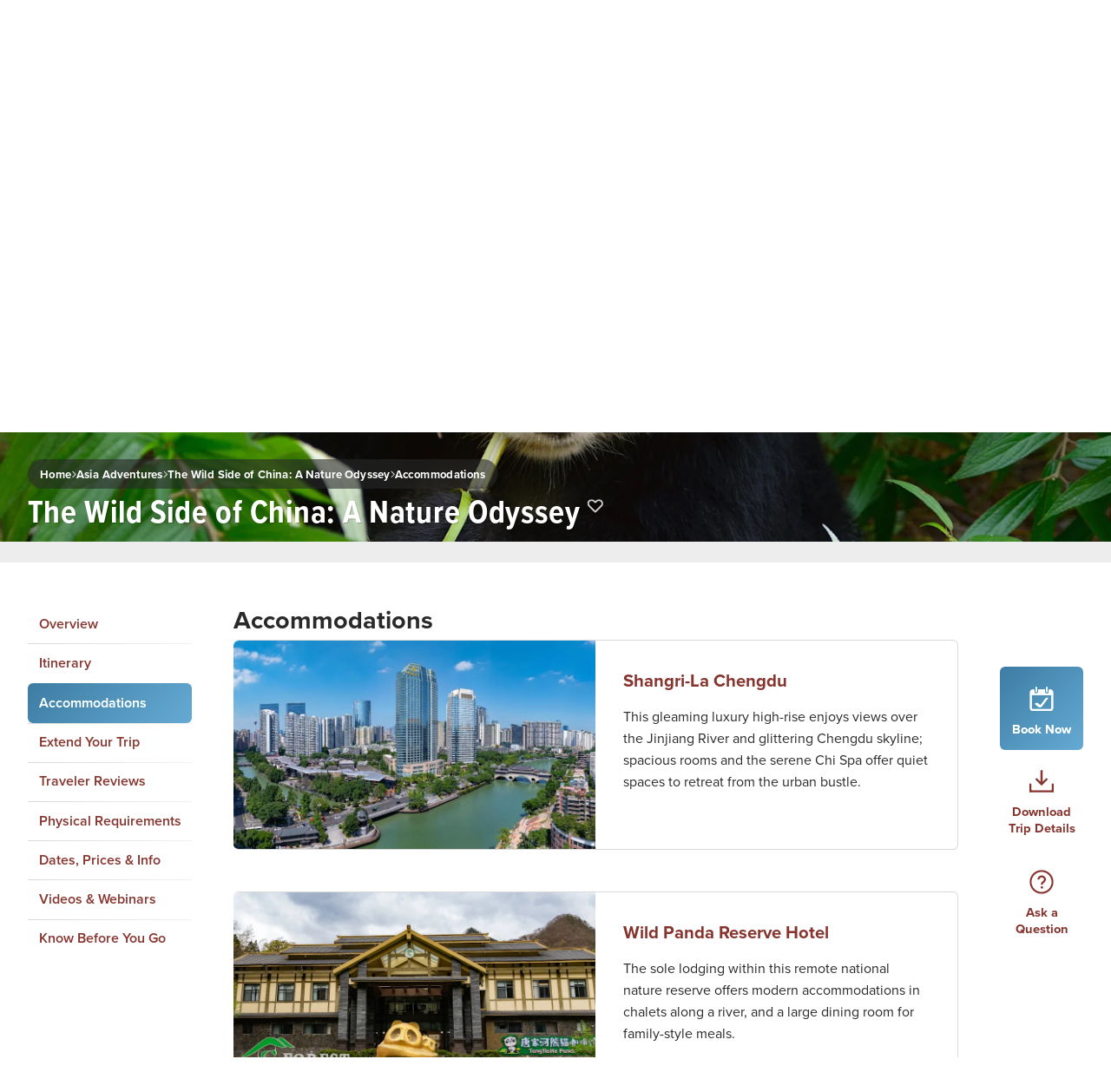

--- FILE ---
content_type: application/javascript; charset=utf-8
request_url: https://www.nathab.com/_astro/index.astro_astro_type_script_index_0_lang.BM7K5pWV.js
body_size: 103379
content:
import{c as Ve,g as Xe}from"./_commonjsHelpers.D6-XlEtG.js";import{G as Se}from"./index.astro_astro_type_script_index_0_lang.C_BYlDKF.js";var pe={exports:{}},Me;function Je(){return Me||(Me=1,(function(Q,ct){(function(gt,Tt){Q.exports=Tt()})(self,function(){return(function(){var pt={"./adapters/REST/endpoints/access-token.ts":(function(C,_,t){t.r(_),t.d(_,{createPersonalAccessToken:function(){return m},get:function(){return n},getMany:function(){return T},getManyForOrganization:function(){return g},revoke:function(){return P}});var f=t("./adapters/REST/endpoints/raw.ts"),n=function(E,h){return f.get(E,"/users/me/access_tokens/".concat(h.tokenId))},T=function(E,h){return f.get(E,"/users/me/access_tokens",{params:h.query})},m=function(E,h,d,p){return f.post(E,"/users/me/access_tokens",d,{headers:p})},P=function(E,h){return f.put(E,"/users/me/access_tokens/".concat(h.tokenId,"/revoked"),null)},g=function(E,h){return f.get(E,"/organizations/".concat(h.organizationId,"/access_tokens"),{params:h.query})}}),"./adapters/REST/endpoints/agent-run.ts":(function(C,_,t){t.r(_),t.d(_,{get:function(){return h},getMany:function(){return d}});var f=t("./adapters/REST/endpoints/raw.ts");function n(p){"@babel/helpers - typeof";return n=typeof Symbol=="function"&&typeof Symbol.iterator=="symbol"?function(v){return typeof v}:function(v){return v&&typeof Symbol=="function"&&v.constructor===Symbol&&v!==Symbol.prototype?"symbol":typeof v},n(p)}function T(p,v){var e=Object.keys(p);if(Object.getOwnPropertySymbols){var s=Object.getOwnPropertySymbols(p);v&&(s=s.filter(function(a){return Object.getOwnPropertyDescriptor(p,a).enumerable})),e.push.apply(e,s)}return e}function m(p){for(var v=1;v<arguments.length;v++){var e=arguments[v]!=null?arguments[v]:{};v%2?T(Object(e),!0).forEach(function(s){P(p,s,e[s])}):Object.getOwnPropertyDescriptors?Object.defineProperties(p,Object.getOwnPropertyDescriptors(e)):T(Object(e)).forEach(function(s){Object.defineProperty(p,s,Object.getOwnPropertyDescriptor(e,s))})}return p}function P(p,v,e){return(v=g(v))in p?Object.defineProperty(p,v,{value:e,enumerable:!0,configurable:!0,writable:!0}):p[v]=e,p}function g(p){var v=b(p,"string");return n(v)=="symbol"?v:v+""}function b(p,v){if(n(p)!="object"||!p)return p;var e=p[Symbol.toPrimitive];if(e!==void 0){var s=e.call(p,v);if(n(s)!="object")return s;throw new TypeError("@@toPrimitive must return a primitive value.")}return(v==="string"?String:Number)(p)}var E={"x-contentful-enable-alpha-feature":"agents-api"},h=function(v,e,s){return f.get(v,"/spaces/".concat(e.spaceId,"/environments/").concat(e.environmentId,"/ai_agents/runs/").concat(e.runId),{headers:m(m({},E),s)})},d=function(v,e,s){return f.get(v,"/spaces/".concat(e.spaceId,"/environments/").concat(e.environmentId,"/ai_agents/runs"),{params:e.query,headers:m(m({},E),s)})}}),"./adapters/REST/endpoints/agent.ts":(function(C,_,t){t.r(_),t.d(_,{generate:function(){return p},get:function(){return h},getMany:function(){return d}});var f=t("./adapters/REST/endpoints/raw.ts");function n(v){"@babel/helpers - typeof";return n=typeof Symbol=="function"&&typeof Symbol.iterator=="symbol"?function(e){return typeof e}:function(e){return e&&typeof Symbol=="function"&&e.constructor===Symbol&&e!==Symbol.prototype?"symbol":typeof e},n(v)}function T(v,e){var s=Object.keys(v);if(Object.getOwnPropertySymbols){var a=Object.getOwnPropertySymbols(v);e&&(a=a.filter(function(i){return Object.getOwnPropertyDescriptor(v,i).enumerable})),s.push.apply(s,a)}return s}function m(v){for(var e=1;e<arguments.length;e++){var s=arguments[e]!=null?arguments[e]:{};e%2?T(Object(s),!0).forEach(function(a){P(v,a,s[a])}):Object.getOwnPropertyDescriptors?Object.defineProperties(v,Object.getOwnPropertyDescriptors(s)):T(Object(s)).forEach(function(a){Object.defineProperty(v,a,Object.getOwnPropertyDescriptor(s,a))})}return v}function P(v,e,s){return(e=g(e))in v?Object.defineProperty(v,e,{value:s,enumerable:!0,configurable:!0,writable:!0}):v[e]=s,v}function g(v){var e=b(v,"string");return n(e)=="symbol"?e:e+""}function b(v,e){if(n(v)!="object"||!v)return v;var s=v[Symbol.toPrimitive];if(s!==void 0){var a=s.call(v,e);if(n(a)!="object")return a;throw new TypeError("@@toPrimitive must return a primitive value.")}return(e==="string"?String:Number)(v)}var E={"x-contentful-enable-alpha-feature":"agents-api"},h=function(e,s,a){return f.get(e,"/spaces/".concat(s.spaceId,"/environments/").concat(s.environmentId,"/ai_agents/agents/").concat(s.agentId),{headers:m(m({},E),a)})},d=function(e,s,a){return f.get(e,"/spaces/".concat(s.spaceId,"/environments/").concat(s.environmentId,"/ai_agents/agents"),{headers:m(m({},E),a)})},p=function(e,s,a,i){return f.post(e,"/spaces/".concat(s.spaceId,"/environments/").concat(s.environmentId,"/ai_agents/agents/").concat(s.agentId,"/generate"),a,{headers:m(m({},E),i)})}}),"./adapters/REST/endpoints/ai-action-invocation.ts":(function(C,_,t){t.r(_),t.d(_,{get:function(){return n}});var f=t("./adapters/REST/endpoints/raw.ts"),n=function(m,P,g){return f.get(m,"/spaces/".concat(P.spaceId,"/environments/").concat(P.environmentId,"/ai/actions/").concat(P.aiActionId,"/invocations/").concat(P.invocationId),{headers:g})}}),"./adapters/REST/endpoints/ai-action.ts":(function(C,_,t){t.r(_),t.d(_,{create:function(){return s},del:function(){return i},get:function(){return v},getMany:function(){return e},invoke:function(){return o},publish:function(){return l},unpublish:function(){return u},update:function(){return a}});var f=t("../node_modules/fast-copy/dist/esm/index.mjs"),n=t("./adapters/REST/endpoints/raw.ts");function T(r){"@babel/helpers - typeof";return T=typeof Symbol=="function"&&typeof Symbol.iterator=="symbol"?function(c){return typeof c}:function(c){return c&&typeof Symbol=="function"&&c.constructor===Symbol&&c!==Symbol.prototype?"symbol":typeof c},T(r)}var m=["sys"];function P(r,c){var y=Object.keys(r);if(Object.getOwnPropertySymbols){var O=Object.getOwnPropertySymbols(r);c&&(O=O.filter(function(I){return Object.getOwnPropertyDescriptor(r,I).enumerable})),y.push.apply(y,O)}return y}function g(r){for(var c=1;c<arguments.length;c++){var y=arguments[c]!=null?arguments[c]:{};c%2?P(Object(y),!0).forEach(function(O){b(r,O,y[O])}):Object.getOwnPropertyDescriptors?Object.defineProperties(r,Object.getOwnPropertyDescriptors(y)):P(Object(y)).forEach(function(O){Object.defineProperty(r,O,Object.getOwnPropertyDescriptor(y,O))})}return r}function b(r,c,y){return(c=E(c))in r?Object.defineProperty(r,c,{value:y,enumerable:!0,configurable:!0,writable:!0}):r[c]=y,r}function E(r){var c=h(r,"string");return T(c)=="symbol"?c:c+""}function h(r,c){if(T(r)!="object"||!r)return r;var y=r[Symbol.toPrimitive];if(y!==void 0){var O=y.call(r,c);if(T(O)!="object")return O;throw new TypeError("@@toPrimitive must return a primitive value.")}return(c==="string"?String:Number)(r)}function d(r,c){if(r==null)return{};var y,O,I=p(r,c);if(Object.getOwnPropertySymbols){var w=Object.getOwnPropertySymbols(r);for(O=0;O<w.length;O++)y=w[O],c.indexOf(y)===-1&&{}.propertyIsEnumerable.call(r,y)&&(I[y]=r[y])}return I}function p(r,c){if(r==null)return{};var y={};for(var O in r)if({}.hasOwnProperty.call(r,O)){if(c.indexOf(O)!==-1)continue;y[O]=r[O]}return y}var v=function(c,y,O){return n.get(c,"/spaces/".concat(y.spaceId,"/ai/actions/").concat(y.aiActionId),{headers:O})},e=function(c,y,O){return n.get(c,"/spaces/".concat(y.spaceId,"/ai/actions"),{params:y.query,headers:O})},s=function(c,y,O,I){return n.post(c,"/spaces/".concat(y.spaceId,"/ai/actions"),O,{headers:I})},a=function(c,y,O,I){var w,j=(0,f.default)(O);j.sys;var A=d(j,m);return n.put(c,"/spaces/".concat(y.spaceId,"/ai/actions/").concat(y.aiActionId),A,{headers:g({"X-Contentful-Version":(w=O.sys.version)!==null&&w!==void 0?w:0},I)})},i=function(c,y,O){return n.del(c,"/spaces/".concat(y.spaceId,"/ai/actions/").concat(y.aiActionId),{headers:O})},l=function(c,y,O,I){return n.put(c,"/spaces/".concat(y.spaceId,"/ai/actions/").concat(y.aiActionId,"/published"),null,{headers:g({"X-Contentful-Version":y.version},I)})},u=function(c,y,O){return n.del(c,"/spaces/".concat(y.spaceId,"/ai/actions/").concat(y.aiActionId,"/published"),{headers:O})},o=function(c,y,O,I){return n.post(c,"/spaces/".concat(y.spaceId,"/environments/").concat(y.environmentId,"/ai/actions/").concat(y.aiActionId,"/invoke"),O,{headers:I})}}),"./adapters/REST/endpoints/api-key.ts":(function(C,_,t){t.r(_),t.d(_,{create:function(){return p},createWithId:function(){return v},del:function(){return s},get:function(){return h},getMany:function(){return d},update:function(){return e}});var f=t("../node_modules/fast-copy/dist/esm/index.mjs"),n=t("./adapters/REST/endpoints/raw.ts");function T(a){"@babel/helpers - typeof";return T=typeof Symbol=="function"&&typeof Symbol.iterator=="symbol"?function(i){return typeof i}:function(i){return i&&typeof Symbol=="function"&&i.constructor===Symbol&&i!==Symbol.prototype?"symbol":typeof i},T(a)}function m(a,i){var l=Object.keys(a);if(Object.getOwnPropertySymbols){var u=Object.getOwnPropertySymbols(a);i&&(u=u.filter(function(o){return Object.getOwnPropertyDescriptor(a,o).enumerable})),l.push.apply(l,u)}return l}function P(a){for(var i=1;i<arguments.length;i++){var l=arguments[i]!=null?arguments[i]:{};i%2?m(Object(l),!0).forEach(function(u){g(a,u,l[u])}):Object.getOwnPropertyDescriptors?Object.defineProperties(a,Object.getOwnPropertyDescriptors(l)):m(Object(l)).forEach(function(u){Object.defineProperty(a,u,Object.getOwnPropertyDescriptor(l,u))})}return a}function g(a,i,l){return(i=b(i))in a?Object.defineProperty(a,i,{value:l,enumerable:!0,configurable:!0,writable:!0}):a[i]=l,a}function b(a){var i=E(a,"string");return T(i)=="symbol"?i:i+""}function E(a,i){if(T(a)!="object"||!a)return a;var l=a[Symbol.toPrimitive];if(l!==void 0){var u=l.call(a,i);if(T(u)!="object")return u;throw new TypeError("@@toPrimitive must return a primitive value.")}return(i==="string"?String:Number)(a)}var h=function(i,l){return n.get(i,"/spaces/".concat(l.spaceId,"/api_keys/").concat(l.apiKeyId))},d=function(i,l){return n.get(i,"/spaces/".concat(l.spaceId,"/api_keys"),{params:l.query})},p=function(i,l,u,o){return n.post(i,"/spaces/".concat(l.spaceId,"/api_keys"),u,{headers:o})},v=function(i,l,u,o){return n.put(i,"/spaces/".concat(l.spaceId,"/api_keys/").concat(l.apiKeyId),u,{headers:o})},e=function(i,l,u,o){var r,c=(0,f.default)(u);return"accessToken"in c&&delete c.accessToken,"preview_api_key"in c&&delete c.preview_api_key,"policies"in c&&delete c.policies,delete c.sys,n.put(i,"/spaces/".concat(l.spaceId,"/api_keys/").concat(l.apiKeyId),c,{headers:P({"X-Contentful-Version":(r=u.sys.version)!==null&&r!==void 0?r:0},o)})},s=function(i,l){return n.del(i,"/spaces/".concat(l.spaceId,"/api_keys/").concat(l.apiKeyId))}}),"./adapters/REST/endpoints/app-access-token.ts":(function(C,_,t){t.r(_),t.d(_,{create:function(){return n}});var f=t("./adapters/REST/endpoints/raw.ts"),n=function(m,P,g){return f.post(m,"/spaces/".concat(P.spaceId,"/environments/").concat(P.environmentId,"/app_installations/").concat(P.appDefinitionId,"/access_tokens"),void 0,{headers:{Authorization:"Bearer ".concat(g.jwt)}})}}),"./adapters/REST/endpoints/app-action-call.ts":(function(C,_,t){t.r(_),t.d(_,{create:function(){return e},createWithResponse:function(){return o},createWithResult:function(){return I},get:function(){return r},getCallDetails:function(){return s},getResponse:function(){return c}});var f=t("./adapters/REST/endpoints/raw.ts"),n=t("./common-utils.ts");function T(w){"@babel/helpers - typeof";return T=typeof Symbol=="function"&&typeof Symbol.iterator=="symbol"?function(j){return typeof j}:function(j){return j&&typeof Symbol=="function"&&j.constructor===Symbol&&j!==Symbol.prototype?"symbol":typeof j},T(w)}function m(w,j){var A=Object.keys(w);if(Object.getOwnPropertySymbols){var S=Object.getOwnPropertySymbols(w);j&&(S=S.filter(function(M){return Object.getOwnPropertyDescriptor(w,M).enumerable})),A.push.apply(A,S)}return A}function P(w){for(var j=1;j<arguments.length;j++){var A=arguments[j]!=null?arguments[j]:{};j%2?m(Object(A),!0).forEach(function(S){g(w,S,A[S])}):Object.getOwnPropertyDescriptors?Object.defineProperties(w,Object.getOwnPropertyDescriptors(A)):m(Object(A)).forEach(function(S){Object.defineProperty(w,S,Object.getOwnPropertyDescriptor(A,S))})}return w}function g(w,j,A){return(j=b(j))in w?Object.defineProperty(w,j,{value:A,enumerable:!0,configurable:!0,writable:!0}):w[j]=A,w}function b(w){var j=E(w,"string");return T(j)=="symbol"?j:j+""}function E(w,j){if(T(w)!="object"||!w)return w;var A=w[Symbol.toPrimitive];if(A!==void 0){var S=A.call(w,j);if(T(S)!="object")return S;throw new TypeError("@@toPrimitive must return a primitive value.")}return(j==="string"?String:Number)(w)}function h(){/*! regenerator-runtime -- Copyright (c) 2014-present, Facebook, Inc. -- license (MIT): https://github.com/babel/babel/blob/main/packages/babel-helpers/LICENSE */var w,j,A=typeof Symbol=="function"?Symbol:{},S=A.iterator||"@@iterator",M=A.toStringTag||"@@toStringTag";function D(J,$,U,F){var z=$&&$.prototype instanceof G?$:G,X=Object.create(z.prototype);return d(X,"_invoke",(function(L,x,K){var Z,st,it,tt=0,nt=K||[],rt=!1,Y={p:0,n:0,v:w,a:ut,f:ut.bind(w,4),d:function(mt,ht){return Z=mt,st=0,it=w,Y.n=ht,R}};function ut(lt,mt){for(st=lt,it=mt,j=0;!rt&&tt&&!ht&&j<nt.length;j++){var ht,Ot=nt[j],bt=Y.p,vt=Ot[2];lt>3?(ht=vt===mt)&&(it=Ot[(st=Ot[4])?5:(st=3,3)],Ot[4]=Ot[5]=w):Ot[0]<=bt&&((ht=lt<2&&bt<Ot[1])?(st=0,Y.v=mt,Y.n=Ot[1]):bt<vt&&(ht=lt<3||Ot[0]>mt||mt>vt)&&(Ot[4]=lt,Ot[5]=mt,Y.n=vt,st=0))}if(ht||lt>1)return R;throw rt=!0,mt}return function(lt,mt,ht){if(tt>1)throw TypeError("Generator is already running");for(rt&&mt===1&&ut(mt,ht),st=mt,it=ht;(j=st<2?w:it)||!rt;){Z||(st?st<3?(st>1&&(Y.n=-1),ut(st,it)):Y.n=it:Y.v=it);try{if(tt=2,Z){if(st||(lt="next"),j=Z[lt]){if(!(j=j.call(Z,it)))throw TypeError("iterator result is not an object");if(!j.done)return j;it=j.value,st<2&&(st=0)}else st===1&&(j=Z.return)&&j.call(Z),st<2&&(it=TypeError("The iterator does not provide a '"+lt+"' method"),st=1);Z=w}else if((j=(rt=Y.n<0)?it:L.call(x,Y))!==R)break}catch(Ot){Z=w,st=1,it=Ot}finally{tt=1}}return{value:j,done:rt}}})(J,U,F),!0),X}var R={};function G(){}function V(){}function H(){}j=Object.getPrototypeOf;var B=[][S]?j(j([][S]())):(d(j={},S,function(){return this}),j),N=H.prototype=G.prototype=Object.create(B);function k(J){return Object.setPrototypeOf?Object.setPrototypeOf(J,H):(J.__proto__=H,d(J,M,"GeneratorFunction")),J.prototype=Object.create(N),J}return V.prototype=H,d(N,"constructor",H),d(H,"constructor",V),V.displayName="GeneratorFunction",d(H,M,"GeneratorFunction"),d(N),d(N,M,"Generator"),d(N,S,function(){return this}),d(N,"toString",function(){return"[object Generator]"}),(h=function(){return{w:D,m:k}})()}function d(w,j,A,S){var M=Object.defineProperty;try{M({},"",{})}catch{M=0}d=function(R,G,V,H){function B(N,k){d(R,N,function(J){return this._invoke(N,k,J)})}G?M?M(R,G,{value:V,enumerable:!H,configurable:!H,writable:!H}):R[G]=V:(B("next",0),B("throw",1),B("return",2))},d(w,j,A,S)}function p(w,j,A,S,M,D,R){try{var G=w[D](R),V=G.value}catch(H){return void A(H)}G.done?j(V):Promise.resolve(V).then(S,M)}function v(w){return function(){var j=this,A=arguments;return new Promise(function(S,M){var D=w.apply(j,A);function R(V){p(D,S,M,R,G,"next",V)}function G(V){p(D,S,M,R,G,"throw",V)}R(void 0)})}}var e=function(j,A,S){return f.post(j,"/spaces/".concat(A.spaceId,"/environments/").concat(A.environmentId,"/app_installations/").concat(A.appDefinitionId,"/actions/").concat(A.appActionId,"/calls"),S)},s=function(j,A){return f.get(j,"/spaces/".concat(A.spaceId,"/environments/").concat(A.environmentId,"/actions/").concat(A.appActionId,"/calls/").concat(A.callId))},a=2e3,i=15;function l(w,j,A){return u.apply(this,arguments)}function u(){return u=v(h().m(function w(j,A,S){var M,D,R,G;return h().w(function(V){for(;;)switch(V.n){case 0:return M=S.callId,D=1,R=A.retryInterval||a,G=A.retries||i,V.a(2,new Promise(function(H,B){var N=(function(){var k=v(h().m(function J(){var $,U,F,z,X;return h().w(function(L){for(;;)switch(L.p=L.n){case 0:return L.p=0,L.n=1,s(j,P(P({},A),{},{callId:M}));case 1:if(F=L.v,!(F!=null&&($=F.response)!==null&&$!==void 0&&$.statusCode&&!(0,n.isSuccessful)(F==null||(U=F.response)===null||U===void 0?void 0:U.statusCode))){L.n=2;break}z=new Error("App action not found or lambda fails"),B(z),L.n=6;break;case 2:if(!(0,n.isSuccessful)(F.statusCode)){L.n=3;break}H(F),L.n=6;break;case 3:if(!((0,n.shouldRePoll)(F.statusCode)&&D<G)){L.n=5;break}return D++,L.n=4,(0,n.waitFor)(R);case 4:N(),L.n=6;break;case 5:X=new Error("The app action response is taking longer than expected to process."),B(X);case 6:L.n=10;break;case 7:if(L.p=7,L.v,D++,!(D>G)){L.n=8;break}return B(new Error("The app action response is taking longer than expected to process.")),L.a(2);case 8:return L.n=9,(0,n.waitFor)(R);case 9:N();case 10:return L.a(2)}},J,null,[[0,7]])}));return function(){return k.apply(this,arguments)}})();N()}))}},w)})),u.apply(this,arguments)}var o=(function(){var w=v(h().m(function j(A,S,M){var D,R;return h().w(function(G){for(;;)switch(G.n){case 0:return G.n=1,f.post(A,"/spaces/".concat(S.spaceId,"/environments/").concat(S.environmentId,"/app_installations/").concat(S.appDefinitionId,"/actions/").concat(S.appActionId,"/calls"),M);case 1:return D=G.v,R=D.sys.id,G.a(2,l(A,S,{callId:R}))}},j)}));return function(A,S,M){return w.apply(this,arguments)}})(),r=function(j,A){return f.get(j,"/spaces/".concat(A.spaceId,"/environments/").concat(A.environmentId,"/app_installations/").concat(A.appDefinitionId,"/actions/").concat(A.appActionId,"/calls/").concat(A.callId))},c=function(j,A){return f.get(j,"/spaces/".concat(A.spaceId,"/environments/").concat(A.environmentId,"/app_installations/").concat(A.appDefinitionId,"/actions/").concat(A.appActionId,"/calls/").concat(A.callId,"/response"))};function y(w,j,A){return O.apply(this,arguments)}function O(){return O=v(h().m(function w(j,A,S){var M,D,R,G;return h().w(function(V){for(;;)switch(V.n){case 0:return M=S.callId,D=1,R=A.retryInterval||a,G=A.retries||i,V.a(2,new Promise(function(H,B){var N=(function(){var k=v(h().m(function J(){var $;return h().w(function(U){for(;;)switch(U.p=U.n){case 0:return U.p=0,U.n=1,r(j,P(P({},A),{},{callId:M}));case 1:if($=U.v,!($?.sys.status==="succeeded"||$?.sys.status==="failed")){U.n=2;break}H($),U.n=5;break;case 2:if(!($?.sys.status==="processing"&&D<G)){U.n=4;break}return D++,U.n=3,(0,n.waitFor)(R);case 3:N(),U.n=5;break;case 4:B(new Error("The app action result is taking longer than expected to process."));case 5:U.n=9;break;case 6:if(U.p=6,U.v,D++,!(D>G)){U.n=7;break}return B(new Error("The app action result is taking longer than expected to process.")),U.a(2);case 7:return U.n=8,(0,n.waitFor)(R);case 8:N();case 9:return U.a(2)}},J,null,[[0,6]])}));return function(){return k.apply(this,arguments)}})();N()}))}},w)})),O.apply(this,arguments)}var I=(function(){var w=v(h().m(function j(A,S,M){var D,R;return h().w(function(G){for(;;)switch(G.n){case 0:return G.n=1,f.post(A,"/spaces/".concat(S.spaceId,"/environments/").concat(S.environmentId,"/app_installations/").concat(S.appDefinitionId,"/actions/").concat(S.appActionId,"/calls"),M);case 1:return D=G.v,R=D.sys.id,G.a(2,y(A,S,{callId:R}))}},j)}));return function(A,S,M){return w.apply(this,arguments)}})()}),"./adapters/REST/endpoints/app-action.ts":(function(C,_,t){t.r(_),t.d(_,{create:function(){return d},del:function(){return h},get:function(){return g},getMany:function(){return b},getManyForEnvironment:function(){return E},update:function(){return p}});var f=t("./adapters/REST/endpoints/raw.ts"),n=t("./adapters/REST/endpoints/utils.ts"),T=function(e){return"/organizations/".concat(e.organizationId,"/app_definitions/").concat(e.appDefinitionId,"/actions")},m=function(e){return"".concat(T(e),"/").concat(e.appActionId)},P=function(e){return e.environmentId?"/spaces/".concat(e.spaceId,"/environments/").concat(e.environmentId,"/actions"):"/spaces/".concat(e.spaceId,"/actions")},g=function(e,s){return f.get(e,m(s))},b=function(e,s){return f.get(e,T(s),{params:(0,n.normalizeSelect)(s.query)})},E=function(e,s){return f.get(e,P(s),{params:(0,n.normalizeSelect)(s.query)})},h=function(e,s){return f.del(e,m(s))},d=function(e,s,a){return f.post(e,T(s),a)},p=function(e,s,a){return f.put(e,m(s),a)}}),"./adapters/REST/endpoints/app-bundle.ts":(function(C,_,t){t.r(_),t.d(_,{create:function(){return E},del:function(){return b},get:function(){return P},getMany:function(){return g}});var f=t("./adapters/REST/endpoints/raw.ts"),n=t("./adapters/REST/endpoints/utils.ts"),T=function(d){return"/organizations/".concat(d.organizationId,"/app_definitions/").concat(d.appDefinitionId,"/app_bundles")},m=function(d){return"".concat(T(d),"/").concat(d.appBundleId)},P=function(d,p){return f.get(d,m(p))},g=function(d,p){return f.get(d,T(p),{params:(0,n.normalizeSelect)(p.query)})},b=function(d,p){return f.del(d,m(p))},E=function(d,p,v){var e=v.appUploadId,s=v.comment,a=v.actions,i=v.functions,l={upload:{sys:{type:"Link",linkType:"AppUpload",id:e}},comment:s,actions:a,functions:i};return f.post(d,T(p),l)}}),"./adapters/REST/endpoints/app-definition.ts":(function(C,_,t){t.r(_),t.d(_,{create:function(){return a},del:function(){return l},get:function(){return e},getAppDefinitionUrl:function(){return p},getInstallationsForOrg:function(){return u},getMany:function(){return s},update:function(){return i}});var f=t("./adapters/REST/endpoints/raw.ts"),n=t("../node_modules/fast-copy/dist/esm/index.mjs"),T=t("./adapters/REST/endpoints/utils.ts");function m(o){"@babel/helpers - typeof";return m=typeof Symbol=="function"&&typeof Symbol.iterator=="symbol"?function(r){return typeof r}:function(r){return r&&typeof Symbol=="function"&&r.constructor===Symbol&&r!==Symbol.prototype?"symbol":typeof r},m(o)}function P(o,r){var c=Object.keys(o);if(Object.getOwnPropertySymbols){var y=Object.getOwnPropertySymbols(o);r&&(y=y.filter(function(O){return Object.getOwnPropertyDescriptor(o,O).enumerable})),c.push.apply(c,y)}return c}function g(o){for(var r=1;r<arguments.length;r++){var c=arguments[r]!=null?arguments[r]:{};r%2?P(Object(c),!0).forEach(function(y){b(o,y,c[y])}):Object.getOwnPropertyDescriptors?Object.defineProperties(o,Object.getOwnPropertyDescriptors(c)):P(Object(c)).forEach(function(y){Object.defineProperty(o,y,Object.getOwnPropertyDescriptor(c,y))})}return o}function b(o,r,c){return(r=E(r))in o?Object.defineProperty(o,r,{value:c,enumerable:!0,configurable:!0,writable:!0}):o[r]=c,o}function E(o){var r=h(o,"string");return m(r)=="symbol"?r:r+""}function h(o,r){if(m(o)!="object"||!o)return o;var c=o[Symbol.toPrimitive];if(c!==void 0){var y=c.call(o,r);if(m(y)!="object")return y;throw new TypeError("@@toPrimitive must return a primitive value.")}return(r==="string"?String:Number)(o)}var d=function(r){return"/organizations/".concat(r.organizationId,"/app_definitions")},p=function(r){return d(r)+"/".concat(r.appDefinitionId)},v=function(r){return"/app_definitions/".concat(r.appDefinitionId,"/app_installations")},e=function(r,c){return f.get(r,p(c),{params:(0,T.normalizeSelect)(c.query)})},s=function(r,c){return f.get(r,d(c),{params:c.query})},a=function(r,c,y){var O=(0,n.default)(y);return f.post(r,d(c),O)},i=function(r,c,y,O){var I,w=(0,n.default)(y);return delete w.sys,f.put(r,p(c),w,{headers:g({"X-Contentful-Version":(I=y.sys.version)!==null&&I!==void 0?I:0},O)})},l=function(r,c){return f.del(r,p(c))},u=function(r,c){return f.get(r,v(c),{params:g(g({},(0,T.normalizeSpaceId)((0,T.normalizeSelect)(c.query))),{},{"sys.organization.sys.id[in]":c.organizationId})})}}),"./adapters/REST/endpoints/app-details.ts":(function(C,_,t){t.r(_),t.d(_,{del:function(){return m},get:function(){return n},upsert:function(){return T}});var f=t("./adapters/REST/endpoints/raw.ts"),n=function(g,b){return f.get(g,"/organizations/".concat(b.organizationId,"/app_definitions/").concat(b.appDefinitionId,"/details"))},T=function(g,b,E){return f.put(g,"/organizations/".concat(b.organizationId,"/app_definitions/").concat(b.appDefinitionId,"/details"),E)},m=function(g,b){return f.del(g,"/organizations/".concat(b.organizationId,"/app_definitions/").concat(b.appDefinitionId,"/details"))}}),"./adapters/REST/endpoints/app-event-subscription.ts":(function(C,_,t){t.r(_),t.d(_,{del:function(){return m},get:function(){return n},upsert:function(){return T}});var f=t("./adapters/REST/endpoints/raw.ts"),n=function(g,b){return f.get(g,"/organizations/".concat(b.organizationId,"/app_definitions/").concat(b.appDefinitionId,"/event_subscription"))},T=function(g,b,E){return f.put(g,"/organizations/".concat(b.organizationId,"/app_definitions/").concat(b.appDefinitionId,"/event_subscription"),E)},m=function(g,b){return f.del(g,"/organizations/".concat(b.organizationId,"/app_definitions/").concat(b.appDefinitionId,"/event_subscription"))}}),"./adapters/REST/endpoints/app-installation.ts":(function(C,_,t){t.r(_),t.d(_,{del:function(){return i},get:function(){return e},getAppInstallationUrl:function(){return v},getForOrganization:function(){return l},getMany:function(){return s},upsert:function(){return a}});var f=t("./adapters/REST/endpoints/raw.ts"),n=t("./adapters/REST/endpoints/utils.ts"),T=t("../node_modules/fast-copy/dist/esm/index.mjs");function m(u){"@babel/helpers - typeof";return m=typeof Symbol=="function"&&typeof Symbol.iterator=="symbol"?function(o){return typeof o}:function(o){return o&&typeof Symbol=="function"&&o.constructor===Symbol&&o!==Symbol.prototype?"symbol":typeof o},m(u)}function P(u,o){var r=Object.keys(u);if(Object.getOwnPropertySymbols){var c=Object.getOwnPropertySymbols(u);o&&(c=c.filter(function(y){return Object.getOwnPropertyDescriptor(u,y).enumerable})),r.push.apply(r,c)}return r}function g(u){for(var o=1;o<arguments.length;o++){var r=arguments[o]!=null?arguments[o]:{};o%2?P(Object(r),!0).forEach(function(c){b(u,c,r[c])}):Object.getOwnPropertyDescriptors?Object.defineProperties(u,Object.getOwnPropertyDescriptors(r)):P(Object(r)).forEach(function(c){Object.defineProperty(u,c,Object.getOwnPropertyDescriptor(r,c))})}return u}function b(u,o,r){return(o=E(o))in u?Object.defineProperty(u,o,{value:r,enumerable:!0,configurable:!0,writable:!0}):u[o]=r,u}function E(u){var o=h(u,"string");return m(o)=="symbol"?o:o+""}function h(u,o){if(m(u)!="object"||!u)return u;var r=u[Symbol.toPrimitive];if(r!==void 0){var c=r.call(u,o);if(m(c)!="object")return c;throw new TypeError("@@toPrimitive must return a primitive value.")}return(o==="string"?String:Number)(u)}var d=function(o){return"/spaces/".concat(o.spaceId,"/environments/").concat(o.environmentId,"/app_installations")},p=function(o){return"/app_definitions/".concat(o.appDefinitionId,"/app_installations")},v=function(o){return d(o)+"/".concat(o.appDefinitionId)},e=function(o,r){return f.get(o,v(r),{params:(0,n.normalizeSelect)(r.query)})},s=function(o,r){return f.get(o,d(r),{params:(0,n.normalizeSelect)(r.query)})},a=function(o,r,c,y){var O=(0,T.default)(c);return f.put(o,v(r),O,{headers:g(g({},y),r.acceptAllTerms&&{"X-Contentful-Marketplace":"i-accept-end-user-license-agreement,i-accept-marketplace-terms-of-service,i-accept-privacy-policy"})})},i=function(o,r){return f.del(o,v(r))},l=function(o,r){return f.get(o,p(r),{params:g(g({},(0,n.normalizeSpaceId)((0,n.normalizeSelect)(r.query))),{},{"sys.organization.sys.id[in]":r.organizationId})})}}),"./adapters/REST/endpoints/app-key.ts":(function(C,_,t){t.r(_),t.d(_,{create:function(){return m},del:function(){return P},get:function(){return n},getMany:function(){return T}});var f=t("./adapters/REST/endpoints/raw.ts"),n=function(b,E){return f.get(b,"/organizations/".concat(E.organizationId,"/app_definitions/").concat(E.appDefinitionId,"/keys/").concat(E.fingerprint))},T=function(b,E){return f.get(b,"/organizations/".concat(E.organizationId,"/app_definitions/").concat(E.appDefinitionId,"/keys"))},m=function(b,E,h){return f.post(b,"/organizations/".concat(E.organizationId,"/app_definitions/").concat(E.appDefinitionId,"/keys"),h)},P=function(b,E){return f.del(b,"/organizations/".concat(E.organizationId,"/app_definitions/").concat(E.appDefinitionId,"/keys/").concat(E.fingerprint))}}),"./adapters/REST/endpoints/app-signed-request.ts":(function(C,_,t){t.r(_),t.d(_,{create:function(){return n}});var f=t("./adapters/REST/endpoints/raw.ts"),n=function(m,P,g){return f.post(m,"/spaces/".concat(P.spaceId,"/environments/").concat(P.environmentId,"/app_installations/").concat(P.appDefinitionId,"/signed_requests"),g)}}),"./adapters/REST/endpoints/app-signing-secret.ts":(function(C,_,t){t.r(_),t.d(_,{del:function(){return m},get:function(){return n},upsert:function(){return T}});var f=t("./adapters/REST/endpoints/raw.ts"),n=function(g,b){return f.get(g,"/organizations/".concat(b.organizationId,"/app_definitions/").concat(b.appDefinitionId,"/signing_secret"))},T=function(g,b,E){return f.put(g,"/organizations/".concat(b.organizationId,"/app_definitions/").concat(b.appDefinitionId,"/signing_secret"),E)},m=function(g,b){return f.del(g,"/organizations/".concat(b.organizationId,"/app_definitions/").concat(b.appDefinitionId,"/signing_secret"))}}),"./adapters/REST/endpoints/app-upload.ts":(function(C,_,t){t.r(_),t.d(_,{create:function(){return b},del:function(){return g},get:function(){return P}});var f=t("./adapters/REST/endpoints/raw.ts"),n=t("./upload-http-client.ts"),T=function(h){return"/organizations/".concat(h.organizationId,"/app_uploads")},m=function(h){return"".concat(T(h),"/").concat(h.appUploadId)},P=function(h,d){var p=(0,n.getUploadHttpClient)(h);return f.get(p,m(d))},g=function(h,d){var p=(0,n.getUploadHttpClient)(h);return f.del(p,m(d))},b=function(h,d,p){var v=(0,n.getUploadHttpClient)(h),e=p.file;return f.post(v,T(d),e,{headers:{"Content-Type":"application/octet-stream"}})}}),"./adapters/REST/endpoints/asset-key.ts":(function(C,_,t){t.r(_),t.d(_,{ValidationError:function(){return i},create:function(){return u}});var f=t("./adapters/REST/endpoints/raw.ts");function n(o){"@babel/helpers - typeof";return n=typeof Symbol=="function"&&typeof Symbol.iterator=="symbol"?function(r){return typeof r}:function(r){return r&&typeof Symbol=="function"&&r.constructor===Symbol&&r!==Symbol.prototype?"symbol":typeof r},n(o)}function T(o,r,c){return Object.defineProperty(o,"prototype",{writable:!1}),o}function m(o,r){if(!(o instanceof r))throw new TypeError("Cannot call a class as a function")}function P(o,r,c){return r=s(r),g(o,p()?Reflect.construct(r,c||[],s(o).constructor):r.apply(o,c))}function g(o,r){if(r&&(n(r)=="object"||typeof r=="function"))return r;if(r!==void 0)throw new TypeError("Derived constructors may only return object or undefined");return b(o)}function b(o){if(o===void 0)throw new ReferenceError("this hasn't been initialised - super() hasn't been called");return o}function E(o,r){if(typeof r!="function"&&r!==null)throw new TypeError("Super expression must either be null or a function");o.prototype=Object.create(r&&r.prototype,{constructor:{value:o,writable:!0,configurable:!0}}),Object.defineProperty(o,"prototype",{writable:!1}),r&&e(o,r)}function h(o){var r=typeof Map=="function"?new Map:void 0;return h=function(y){if(y===null||!v(y))return y;if(typeof y!="function")throw new TypeError("Super expression must either be null or a function");if(r!==void 0){if(r.has(y))return r.get(y);r.set(y,O)}function O(){return d(y,arguments,s(this).constructor)}return O.prototype=Object.create(y.prototype,{constructor:{value:O,enumerable:!1,writable:!0,configurable:!0}}),e(O,y)},h(o)}function d(o,r,c){if(p())return Reflect.construct.apply(null,arguments);var y=[null];y.push.apply(y,r);var O=new(o.bind.apply(o,y));return c&&e(O,c.prototype),O}function p(){try{var o=!Boolean.prototype.valueOf.call(Reflect.construct(Boolean,[],function(){}))}catch{}return(p=function(){return!!o})()}function v(o){try{return Function.toString.call(o).indexOf("[native code]")!==-1}catch{return typeof o=="function"}}function e(o,r){return e=Object.setPrototypeOf?Object.setPrototypeOf.bind():function(c,y){return c.__proto__=y,c},e(o,r)}function s(o){return s=Object.setPrototypeOf?Object.getPrototypeOf.bind():function(r){return r.__proto__||Object.getPrototypeOf(r)},s(o)}var a=2880*60,i=(function(o){function r(c,y){var O;return m(this,r),O=P(this,r,['Invalid "'.concat(c,'" provided, ')+y]),O.name="ValidationError",O}return E(r,o),T(r)})(h(Error)),l=function(r,c,y){if(y=y||{},typeof c!="number")throw new i(r,'only numeric values are allowed for timestamps, provided type was "'.concat(n(c),'"'));if(y.maximum&&c>y.maximum)throw new i(r,"value (".concat(c,") cannot be further in the future than expected maximum (").concat(y.maximum,")"));if(y.now&&c<y.now)throw new i(r,"value (".concat(c,") cannot be in the past, current time was ").concat(y.now))},u=function(r,c,y){var O=y.expiresAt,I=Math.floor(Date.now()/1e3),w=I+a;l("expiresAt",O,{maximum:w,now:I});var j={expiresAt:O};return f.post(r,"/spaces/".concat(c.spaceId,"/environments/").concat(c.environmentId,"/asset_keys"),j)}}),"./adapters/REST/endpoints/asset.ts":(function(C,_,t){t.r(_),t.d(_,{archive:function(){return M},create:function(){return R},createFromFiles:function(){return V},createWithId:function(){return G},del:function(){return j},get:function(){return y},getMany:function(){return I},getPublished:function(){return O},processForAllLocales:function(){return $},processForLocale:function(){return J},publish:function(){return A},unarchive:function(){return D},unpublish:function(){return S},update:function(){return w}});var f=t("../node_modules/contentful-sdk-core/dist/index.js"),n=t("../node_modules/fast-copy/dist/esm/index.mjs"),T=t("./upload-http-client.ts"),m=t("./adapters/REST/endpoints/raw.ts"),P=t("./adapters/REST/endpoints/upload.ts"),g=t("./adapters/REST/endpoints/utils.ts"),b=t("./adapters/REST/endpoints/release-asset.ts"),E=["asset","locale","options"],h=["asset","options"];function d(U){"@babel/helpers - typeof";return d=typeof Symbol=="function"&&typeof Symbol.iterator=="symbol"?function(F){return typeof F}:function(F){return F&&typeof Symbol=="function"&&F.constructor===Symbol&&F!==Symbol.prototype?"symbol":typeof F},d(U)}function p(U,F){if(U==null)return{};var z,X,L=v(U,F);if(Object.getOwnPropertySymbols){var x=Object.getOwnPropertySymbols(U);for(X=0;X<x.length;X++)z=x[X],F.indexOf(z)===-1&&{}.propertyIsEnumerable.call(U,z)&&(L[z]=U[z])}return L}function v(U,F){if(U==null)return{};var z={};for(var X in U)if({}.hasOwnProperty.call(U,X)){if(F.indexOf(X)!==-1)continue;z[X]=U[X]}return z}function e(){/*! regenerator-runtime -- Copyright (c) 2014-present, Facebook, Inc. -- license (MIT): https://github.com/babel/babel/blob/main/packages/babel-helpers/LICENSE */var U,F,z=typeof Symbol=="function"?Symbol:{},X=z.iterator||"@@iterator",L=z.toStringTag||"@@toStringTag";function x(Y,ut,lt,mt){var ht=ut&&ut.prototype instanceof Z?ut:Z,Ot=Object.create(ht.prototype);return s(Ot,"_invoke",(function(bt,vt,It){var jt,ot,ft,Et=0,_t=It||[],wt=!1,Dt={p:0,n:0,v:U,a:St,f:St.bind(U,4),d:function(Ct,q){return jt=Ct,ot=0,ft=U,Dt.n=q,K}};function St(Mt,Ct){for(ot=Mt,ft=Ct,F=0;!wt&&Et&&!q&&F<_t.length;F++){var q,W=_t[F],et=Dt.p,at=W[2];Mt>3?(q=at===Ct)&&(ft=W[(ot=W[4])?5:(ot=3,3)],W[4]=W[5]=U):W[0]<=et&&((q=Mt<2&&et<W[1])?(ot=0,Dt.v=Ct,Dt.n=W[1]):et<at&&(q=Mt<3||W[0]>Ct||Ct>at)&&(W[4]=Mt,W[5]=Ct,Dt.n=at,ot=0))}if(q||Mt>1)return K;throw wt=!0,Ct}return function(Mt,Ct,q){if(Et>1)throw TypeError("Generator is already running");for(wt&&Ct===1&&St(Ct,q),ot=Ct,ft=q;(F=ot<2?U:ft)||!wt;){jt||(ot?ot<3?(ot>1&&(Dt.n=-1),St(ot,ft)):Dt.n=ft:Dt.v=ft);try{if(Et=2,jt){if(ot||(Mt="next"),F=jt[Mt]){if(!(F=F.call(jt,ft)))throw TypeError("iterator result is not an object");if(!F.done)return F;ft=F.value,ot<2&&(ot=0)}else ot===1&&(F=jt.return)&&F.call(jt),ot<2&&(ft=TypeError("The iterator does not provide a '"+Mt+"' method"),ot=1);jt=U}else if((F=(wt=Dt.n<0)?ft:bt.call(vt,Dt))!==K)break}catch(W){jt=U,ot=1,ft=W}finally{Et=1}}return{value:F,done:wt}}})(Y,lt,mt),!0),Ot}var K={};function Z(){}function st(){}function it(){}F=Object.getPrototypeOf;var tt=[][X]?F(F([][X]())):(s(F={},X,function(){return this}),F),nt=it.prototype=Z.prototype=Object.create(tt);function rt(Y){return Object.setPrototypeOf?Object.setPrototypeOf(Y,it):(Y.__proto__=it,s(Y,L,"GeneratorFunction")),Y.prototype=Object.create(nt),Y}return st.prototype=it,s(nt,"constructor",it),s(it,"constructor",st),st.displayName="GeneratorFunction",s(it,L,"GeneratorFunction"),s(nt),s(nt,L,"Generator"),s(nt,X,function(){return this}),s(nt,"toString",function(){return"[object Generator]"}),(e=function(){return{w:x,m:rt}})()}function s(U,F,z,X){var L=Object.defineProperty;try{L({},"",{})}catch{L=0}s=function(K,Z,st,it){function tt(nt,rt){s(K,nt,function(Y){return this._invoke(nt,rt,Y)})}Z?L?L(K,Z,{value:st,enumerable:!it,configurable:!it,writable:!it}):K[Z]=st:(tt("next",0),tt("throw",1),tt("return",2))},s(U,F,z,X)}function a(U,F,z,X,L,x,K){try{var Z=U[x](K),st=Z.value}catch(it){return void z(it)}Z.done?F(st):Promise.resolve(st).then(X,L)}function i(U){return function(){var F=this,z=arguments;return new Promise(function(X,L){var x=U.apply(F,z);function K(st){a(x,X,L,K,Z,"next",st)}function Z(st){a(x,X,L,K,Z,"throw",st)}K(void 0)})}}function l(U,F){var z=Object.keys(U);if(Object.getOwnPropertySymbols){var X=Object.getOwnPropertySymbols(U);F&&(X=X.filter(function(L){return Object.getOwnPropertyDescriptor(U,L).enumerable})),z.push.apply(z,X)}return z}function u(U){for(var F=1;F<arguments.length;F++){var z=arguments[F]!=null?arguments[F]:{};F%2?l(Object(z),!0).forEach(function(X){o(U,X,z[X])}):Object.getOwnPropertyDescriptors?Object.defineProperties(U,Object.getOwnPropertyDescriptors(z)):l(Object(z)).forEach(function(X){Object.defineProperty(U,X,Object.getOwnPropertyDescriptor(z,X))})}return U}function o(U,F,z){return(F=r(F))in U?Object.defineProperty(U,F,{value:z,enumerable:!0,configurable:!0,writable:!0}):U[F]=z,U}function r(U){var F=c(U,"string");return d(F)=="symbol"?F:F+""}function c(U,F){if(d(U)!="object"||!U)return U;var z=U[Symbol.toPrimitive];if(z!==void 0){var X=z.call(U,F);if(d(X)!="object")return X;throw new TypeError("@@toPrimitive must return a primitive value.")}return(F==="string"?String:Number)(U)}var y=function(F,z,X,L){return z.releaseId?b.get(F,z):m.get(F,"/spaces/".concat(z.spaceId,"/environments/").concat(z.environmentId,"/assets/").concat(z.assetId),{params:(0,g.normalizeSelect)(z.query),headers:L?u({},L):void 0})},O=function(F,z,X,L){return m.get(F,"/spaces/".concat(z.spaceId,"/environments/").concat(z.environmentId,"/public/assets"),{params:(0,g.normalizeSelect)(z.query),headers:L?u({},L):void 0})},I=function(F,z,X,L){return z.releaseId?b.getMany(F,z):m.get(F,"/spaces/".concat(z.spaceId,"/environments/").concat(z.environmentId,"/assets"),{params:(0,g.normalizeSelect)(z.query),headers:L?u({},L):void 0})},w=function(F,z,X,L){var x;if(z.releaseId)return b.update(F,z,X,L??{});var K=(0,n.default)(X);return delete K.sys,m.put(F,"/spaces/".concat(z.spaceId,"/environments/").concat(z.environmentId,"/assets/").concat(z.assetId),K,{headers:u({"X-Contentful-Version":(x=X.sys.version)!==null&&x!==void 0?x:0},L)})},j=function(F,z){return m.del(F,"/spaces/".concat(z.spaceId,"/environments/").concat(z.environmentId,"/assets/").concat(z.assetId))},A=function(F,z,X){var L,x,K=(L=z.locales)!==null&&L!==void 0&&L.length?{add:{fields:{"*":z.locales}}}:null;return m.put(F,"/spaces/".concat(z.spaceId,"/environments/").concat(z.environmentId,"/assets/").concat(z.assetId,"/published"),K,{headers:{"X-Contentful-Version":(x=X.sys.version)!==null&&x!==void 0?x:0}})},S=function(F,z,X){var L;if((L=z.locales)!==null&&L!==void 0&&L.length){var x={remove:{fields:{"*":z.locales}}};return m.put(F,"/spaces/".concat(z.spaceId,"/environments/").concat(z.environmentId,"/assets/").concat(z.assetId,"/published"),x,{headers:{"X-Contentful-Version":X?.sys.version}})}else return m.del(F,"/spaces/".concat(z.spaceId,"/environments/").concat(z.environmentId,"/assets/").concat(z.assetId,"/published"))},M=function(F,z){return m.put(F,"/spaces/".concat(z.spaceId,"/environments/").concat(z.environmentId,"/assets/").concat(z.assetId,"/archived"))},D=function(F,z){return m.del(F,"/spaces/".concat(z.spaceId,"/environments/").concat(z.environmentId,"/assets/").concat(z.assetId,"/archived"))},R=function(F,z,X){if(z.releaseId)return b.create(F,z,X,{});var L=(0,n.default)(X);return m.post(F,"/spaces/".concat(z.spaceId,"/environments/").concat(z.environmentId,"/assets"),L)},G=function(F,z,X){if(z.releaseId)return b.createWithId(F,z,X,{});var L=(0,n.default)(X);return m.put(F,"/spaces/".concat(z.spaceId,"/environments/").concat(z.environmentId,"/assets/").concat(z.assetId),L)},V=(function(){var U=i(e().m(function F(z,X,L){var x,K;return e().w(function(Z){for(;;)switch(Z.n){case 0:if(!X.releaseId){Z.n=1;break}return Z.a(2,b.createFromFiles(z,X,L,{}));case 1:return x=(0,T.getUploadHttpClient)(z,{uploadTimeout:X.uploadTimeout}),K=L.fields.file,Z.a(2,Promise.all(Object.keys(K).map((function(){var st=i(e().m(function it(tt){var nt,rt,Y;return e().w(function(ut){for(;;)switch(ut.n){case 0:return nt=K[tt],rt=nt.contentType,Y=nt.fileName,ut.a(2,(0,P.create)(x,X,K[tt]).then(function(lt){return o({},tt,{contentType:rt,fileName:Y,uploadFrom:{sys:{type:"Link",linkType:"Upload",id:lt.sys.id}}})}))}},it)}));return function(it){return st.apply(this,arguments)}})())).then(function(st){var it=st.reduce(function(nt,rt){return u(u({},nt),rt)},{}),tt=u(u({},L),{},{fields:u(u({},L.fields),{},{file:it})});return R(z,X,tt)}).catch(f.errorHandler))}},F)}));return function(z,X,L){return U.apply(this,arguments)}})(),H=3e3,B=10;function N(U,F,z){return k.apply(this,arguments)}function k(){return k=i(e().m(function U(F,z,X){var L,x,K,Z,st,it,tt,nt,rt;return e().w(function(Y){for(;;)switch(Y.n){case 0:return L=X.resolve,x=X.reject,K=X.locale,Z=X.processingCheckWait,st=Z===void 0?H:Z,it=X.processingCheckRetries,tt=it===void 0?B:it,nt=X.checkCount,rt=nt===void 0?0:nt,Y.a(2,y(F,z).then(function(ut){if(ut.fields.file[K].url)L(ut);else if(rt===tt){var lt=new Error;lt.name="AssetProcessingTimeout",lt.message="Asset is taking longer then expected to process.",x(lt)}else rt++,setTimeout(function(){return N(F,z,{resolve:L,reject:x,locale:K,checkCount:rt,processingCheckWait:st,processingCheckRetries:tt})},st)}))}},U)})),k.apply(this,arguments)}var J=(function(){var U=i(e().m(function F(z,X){var L,x,K,Z,st,it,tt;return e().w(function(nt){for(;;)switch(nt.n){case 0:if(L=X.asset,x=X.locale,K=X.options,Z=K===void 0?{}:K,st=Z.processingCheckRetries,it=Z.processingCheckWait,tt=p(X,E),!L.sys.release){nt.n=1;break}return nt.a(2,b.processForLocale(z,u({asset:L,locale:x,options:{processingCheckRetries:st,processingCheckWait:it}},tt)));case 1:return nt.a(2,m.put(z,"/spaces/".concat(tt.spaceId,"/environments/").concat(tt.environmentId,"/assets/").concat(L.sys.id,"/files/").concat(x,"/process"),null,{headers:{"X-Contentful-Version":L.sys.version}}).then(function(){return new Promise(function(rt,Y){return N(z,{spaceId:tt.spaceId,environmentId:tt.environmentId,assetId:L.sys.id},{resolve:rt,reject:Y,locale:x,processingCheckWait:it,processingCheckRetries:st})})}))}},F)}));return function(z,X){return U.apply(this,arguments)}})(),$=(function(){var U=i(e().m(function F(z,X){var L,x,K,Z,st,it,tt;return e().w(function(nt){for(;;)switch(nt.n){case 0:if(L=X.asset,x=X.options,K=x===void 0?{}:x,Z=p(X,h),!L.sys.release){nt.n=1;break}return nt.a(2,b.processForAllLocales(z,u({asset:L,options:K},Z)));case 1:return st=Object.keys(L.fields.file||{}),it=L,tt=st.map(function(rt){return J(z,u(u({},Z),{},{asset:L,locale:rt,options:K})).then(function(Y){it=Y})}),nt.a(2,Promise.all(tt).then(function(){return it}))}},F)}));return function(z,X){return U.apply(this,arguments)}})()}),"./adapters/REST/endpoints/bulk-action.ts":(function(C,_,t){t.r(_),t.d(_,{get:function(){return n},getV2:function(){return g},publish:function(){return T},publishV2:function(){return b},unpublish:function(){return m},unpublishV2:function(){return E},validate:function(){return P},validateV2:function(){return h}});var f=t("./adapters/REST/endpoints/raw.ts"),n=function(p,v){return f.get(p,"/spaces/".concat(v.spaceId,"/environments/").concat(v.environmentId,"/bulk_actions/actions/").concat(v.bulkActionId))},T=function(p,v,e){return f.post(p,"/spaces/".concat(v.spaceId,"/environments/").concat(v.environmentId,"/bulk_actions/publish"),e)},m=function(p,v,e){return f.post(p,"/spaces/".concat(v.spaceId,"/environments/").concat(v.environmentId,"/bulk_actions/unpublish"),e)},P=function(p,v,e){return f.post(p,"/spaces/".concat(v.spaceId,"/environments/").concat(v.environmentId,"/bulk_actions/validate"),e)},g=function(p,v){return f.get(p,"/spaces/".concat(v.spaceId,"/environments/").concat(v.environmentId,"/bulk_actions/").concat(v.bulkActionId))},b=function(p,v,e){return f.post(p,"/spaces/".concat(v.spaceId,"/environments/").concat(v.environmentId,"/bulk_actions"),e)},E=function(p,v,e){return f.post(p,"/spaces/".concat(v.spaceId,"/environments/").concat(v.environmentId,"/bulk_actions"),e)},h=function(p,v,e){return f.post(p,"/spaces/".concat(v.spaceId,"/environments/").concat(v.environmentId,"/bulk_actions"),e)}}),"./adapters/REST/endpoints/comment.ts":(function(C,_,t){t.r(_),t.d(_,{create:function(){return O},del:function(){return w},get:function(){return c},getAll:function(){return j},getMany:function(){return y},update:function(){return I}});var f=t("../node_modules/fast-copy/dist/esm/index.mjs"),n=t("./adapters/REST/endpoints/raw.ts"),T=t("./adapters/REST/endpoints/utils.ts"),m=["version"];function P(A){"@babel/helpers - typeof";return P=typeof Symbol=="function"&&typeof Symbol.iterator=="symbol"?function(S){return typeof S}:function(S){return S&&typeof Symbol=="function"&&S.constructor===Symbol&&S!==Symbol.prototype?"symbol":typeof S},P(A)}function g(A,S){if(A==null)return{};var M,D,R=b(A,S);if(Object.getOwnPropertySymbols){var G=Object.getOwnPropertySymbols(A);for(D=0;D<G.length;D++)M=G[D],S.indexOf(M)===-1&&{}.propertyIsEnumerable.call(A,M)&&(R[M]=A[M])}return R}function b(A,S){if(A==null)return{};var M={};for(var D in A)if({}.hasOwnProperty.call(A,D)){if(S.indexOf(D)!==-1)continue;M[D]=A[D]}return M}function E(A,S){var M=Object.keys(A);if(Object.getOwnPropertySymbols){var D=Object.getOwnPropertySymbols(A);S&&(D=D.filter(function(R){return Object.getOwnPropertyDescriptor(A,R).enumerable})),M.push.apply(M,D)}return M}function h(A){for(var S=1;S<arguments.length;S++){var M=arguments[S]!=null?arguments[S]:{};S%2?E(Object(M),!0).forEach(function(D){d(A,D,M[D])}):Object.getOwnPropertyDescriptors?Object.defineProperties(A,Object.getOwnPropertyDescriptors(M)):E(Object(M)).forEach(function(D){Object.defineProperty(A,D,Object.getOwnPropertyDescriptor(M,D))})}return A}function d(A,S,M){return(S=p(S))in A?Object.defineProperty(A,S,{value:M,enumerable:!0,configurable:!0,writable:!0}):A[S]=M,A}function p(A){var S=v(A,"string");return P(S)=="symbol"?S:S+""}function v(A,S){if(P(A)!="object"||!A)return A;var M=A[Symbol.toPrimitive];if(M!==void 0){var D=M.call(A,S);if(P(D)!="object")return D;throw new TypeError("@@toPrimitive must return a primitive value.")}return(S==="string"?String:Number)(A)}var e="X-Contentful-Version",s="x-contentful-comment-body-format",a="x-contentful-parent-entity-reference",i="x-contentful-parent-id",l=function(S){return"/spaces/".concat(S.spaceId,"/environments/").concat(S.environmentId)},u=function(S){return"".concat(r(S),"/").concat(S.commentId)};function o(A){switch(A){case"ContentType":return"content_types";case"Entry":return"entries";case"Workflow":return"workflows"}}var r=function(S){var M="entryId"in S?{spaceId:S.spaceId,environmentId:S.environmentId,parentEntityType:"Entry",parentEntityId:S.entryId}:S,D=M.parentEntityId,R=M.parentEntityType,G=o(R),V="parentEntityVersion"in M?"/versions/".concat(M.parentEntityVersion):"";return"".concat(l(M),"/").concat(G,"/").concat(D).concat(V,"/comments")},c=function(S,M){return n.get(S,u(M),{headers:M.bodyFormat==="rich-text"?d({},s,M.bodyFormat):{}})},y=function(S,M){return n.get(S,r(M),{params:(0,T.normalizeSelect)(M.query),headers:M.bodyFormat==="rich-text"?d({},s,M.bodyFormat):{}})},O=function(S,M,D){var R=(0,f.default)(D);return n.post(S,r(M),R,{headers:h(h(h({},typeof D.body!="string"?d({},s,"rich-text"):{}),"parentEntityReference"in M&&M.parentEntityReference?d({},a,M.parentEntityReference):{}),M.parentCommentId?d({},i,M.parentCommentId):{})})},I=function(S,M,D,R){var G,V=(0,f.default)(D);return delete V.sys,n.put(S,u(M),V,{headers:h(h(d({},e,(G=D.sys.version)!==null&&G!==void 0?G:0),typeof D.body!="string"?d({},s,"rich-text"):{}),R)})},w=function(S,M){var D=M.version,R=g(M,m);return n.del(S,u(R),{headers:d({},e,D)})},j=y}),"./adapters/REST/endpoints/concept-scheme.ts":(function(C,_,t){t.r(_),t.d(_,{create:function(){return e},createWithId:function(){return s},del:function(){return d},get:function(){return h},getMany:function(){return p},getTotal:function(){return v},patch:function(){return a},update:function(){return i},updatePut:function(){return l}});var f=t("./adapters/REST/endpoints/raw.ts");function n(u){"@babel/helpers - typeof";return n=typeof Symbol=="function"&&typeof Symbol.iterator=="symbol"?function(o){return typeof o}:function(o){return o&&typeof Symbol=="function"&&o.constructor===Symbol&&o!==Symbol.prototype?"symbol":typeof o},n(u)}function T(u,o){var r=Object.keys(u);if(Object.getOwnPropertySymbols){var c=Object.getOwnPropertySymbols(u);o&&(c=c.filter(function(y){return Object.getOwnPropertyDescriptor(u,y).enumerable})),r.push.apply(r,c)}return r}function m(u){for(var o=1;o<arguments.length;o++){var r=arguments[o]!=null?arguments[o]:{};o%2?T(Object(r),!0).forEach(function(c){P(u,c,r[c])}):Object.getOwnPropertyDescriptors?Object.defineProperties(u,Object.getOwnPropertyDescriptors(r)):T(Object(r)).forEach(function(c){Object.defineProperty(u,c,Object.getOwnPropertyDescriptor(r,c))})}return u}function P(u,o,r){return(o=g(o))in u?Object.defineProperty(u,o,{value:r,enumerable:!0,configurable:!0,writable:!0}):u[o]=r,u}function g(u){var o=b(u,"string");return n(o)=="symbol"?o:o+""}function b(u,o){if(n(u)!="object"||!u)return u;var r=u[Symbol.toPrimitive];if(r!==void 0){var c=r.call(u,o);if(n(c)!="object")return c;throw new TypeError("@@toPrimitive must return a primitive value.")}return(o==="string"?String:Number)(u)}function E(u){return"/organizations/".concat(u,"/taxonomy/concept-schemes")}var h=function(o,r){return f.get(o,"".concat(E(r.organizationId),"/").concat(r.conceptSchemeId))},d=function(o,r,c){return f.del(o,"".concat(E(r.organizationId),"/").concat(r.conceptSchemeId),{headers:m({"X-Contentful-Version":r.version},c)})},p=function(o,r){var c,y,O,I=(c=(y=r.query)===null||y===void 0?void 0:y.pageUrl)!==null&&c!==void 0?c:E(r.organizationId);return f.get(o,I,{params:(O=r.query)!==null&&O!==void 0&&O.pageUrl?void 0:r.query})},v=function(o,r){return f.get(o,"".concat(E(r.organizationId),"/total"))},e=function(o,r,c){return f.post(o,E(r.organizationId),c)},s=function(o,r,c){return f.put(o,"".concat(E(r.organizationId),"/").concat(r.conceptSchemeId),c)},a=function(o,r,c,y){return f.patch(o,"".concat(E(r.organizationId),"/").concat(r.conceptSchemeId),c,{headers:m({"X-Contentful-Version":r.version,"Content-Type":"application/json-patch+json"},y)})},i=function(o,r,c,y){return f.patch(o,"".concat(E(r.organizationId),"/").concat(r.conceptSchemeId),c,{headers:m({"X-Contentful-Version":r.version,"Content-Type":"application/json-patch+json"},y)})},l=function(o,r,c,y){return f.put(o,"".concat(E(r.organizationId),"/").concat(r.conceptSchemeId),c,{headers:m({"X-Contentful-Version":r.version},y)})}}),"./adapters/REST/endpoints/concept.ts":(function(C,_,t){t.r(_),t.d(_,{create:function(){return h},createWithId:function(){return d},del:function(){return a},get:function(){return s},getAncestors:function(){return u},getDescendants:function(){return l},getMany:function(){return i},getTotal:function(){return o},patch:function(){return p},update:function(){return v},updatePut:function(){return e}});var f=t("./adapters/REST/endpoints/raw.ts");function n(c){"@babel/helpers - typeof";return n=typeof Symbol=="function"&&typeof Symbol.iterator=="symbol"?function(y){return typeof y}:function(y){return y&&typeof Symbol=="function"&&y.constructor===Symbol&&y!==Symbol.prototype?"symbol":typeof y},n(c)}function T(c,y){var O=Object.keys(c);if(Object.getOwnPropertySymbols){var I=Object.getOwnPropertySymbols(c);y&&(I=I.filter(function(w){return Object.getOwnPropertyDescriptor(c,w).enumerable})),O.push.apply(O,I)}return O}function m(c){for(var y=1;y<arguments.length;y++){var O=arguments[y]!=null?arguments[y]:{};y%2?T(Object(O),!0).forEach(function(I){P(c,I,O[I])}):Object.getOwnPropertyDescriptors?Object.defineProperties(c,Object.getOwnPropertyDescriptors(O)):T(Object(O)).forEach(function(I){Object.defineProperty(c,I,Object.getOwnPropertyDescriptor(O,I))})}return c}function P(c,y,O){return(y=g(y))in c?Object.defineProperty(c,y,{value:O,enumerable:!0,configurable:!0,writable:!0}):c[y]=O,c}function g(c){var y=b(c,"string");return n(y)=="symbol"?y:y+""}function b(c,y){if(n(c)!="object"||!c)return c;var O=c[Symbol.toPrimitive];if(O!==void 0){var I=O.call(c,y);if(n(I)!="object")return I;throw new TypeError("@@toPrimitive must return a primitive value.")}return(y==="string"?String:Number)(c)}function E(c){return"/organizations/".concat(c,"/taxonomy/concepts")}var h=function(y,O,I){return f.post(y,E(O.organizationId),I)},d=function(y,O,I){return f.put(y,"".concat(E(O.organizationId),"/").concat(O.conceptId),I)},p=function(y,O,I,w){return f.patch(y,"".concat(E(O.organizationId),"/").concat(O.conceptId),I,{headers:m({"X-Contentful-Version":O.version,"Content-Type":"application/json-patch+json"},w)})},v=function(y,O,I,w){return f.patch(y,"".concat(E(O.organizationId),"/").concat(O.conceptId),I,{headers:m({"X-Contentful-Version":O.version,"Content-Type":"application/json-patch+json"},w)})},e=function(y,O,I,w){return f.put(y,"".concat(E(O.organizationId),"/").concat(O.conceptId),I,{headers:m({"X-Contentful-Version":O.version},w)})},s=function(y,O){return f.get(y,"".concat(E(O.organizationId),"/").concat(O.conceptId))},a=function(y,O,I){var w;return f.del(y,"".concat(E(O.organizationId),"/").concat(O.conceptId),{headers:m({"X-Contentful-Version":(w=O.version)!==null&&w!==void 0?w:0},I)})},i=function(y,O){var I=r("",O),w=I.url,j=I.queryParams;return f.get(y,w,{params:j})},l=function(y,O){var I=r("/".concat(O.conceptId,"/descendants"),O),w=I.url,j=I.queryParams;return f.get(y,w,{params:j})},u=function(y,O){var I=r("/".concat(O.conceptId,"/ancestors"),O),w=I.url,j=I.queryParams;return f.get(y,w,{params:j})},o=function(y,O){return f.get(y,"".concat(E(O.organizationId),"/total"))};function r(c,y){var O,I;return(O=y.query)!==null&&O!==void 0&&O.pageUrl?{url:(I=y.query)===null||I===void 0?void 0:I.pageUrl}:{url:"".concat(E(y.organizationId)).concat(c),queryParams:y.query}}}),"./adapters/REST/endpoints/content-type.ts":(function(C,_,t){t.r(_),t.d(_,{create:function(){return s},createWithId:function(){return a},del:function(){return l},get:function(){return v},getMany:function(){return e},publish:function(){return u},unpublish:function(){return o},update:function(){return i}});var f=t("../node_modules/fast-copy/dist/esm/index.mjs"),n=t("./adapters/REST/endpoints/raw.ts"),T=t("./adapters/REST/endpoints/utils.ts");function m(r){"@babel/helpers - typeof";return m=typeof Symbol=="function"&&typeof Symbol.iterator=="symbol"?function(c){return typeof c}:function(c){return c&&typeof Symbol=="function"&&c.constructor===Symbol&&c!==Symbol.prototype?"symbol":typeof c},m(r)}function P(r,c){var y=Object.keys(r);if(Object.getOwnPropertySymbols){var O=Object.getOwnPropertySymbols(r);c&&(O=O.filter(function(I){return Object.getOwnPropertyDescriptor(r,I).enumerable})),y.push.apply(y,O)}return y}function g(r){for(var c=1;c<arguments.length;c++){var y=arguments[c]!=null?arguments[c]:{};c%2?P(Object(y),!0).forEach(function(O){b(r,O,y[O])}):Object.getOwnPropertyDescriptors?Object.defineProperties(r,Object.getOwnPropertyDescriptors(y)):P(Object(y)).forEach(function(O){Object.defineProperty(r,O,Object.getOwnPropertyDescriptor(y,O))})}return r}function b(r,c,y){return(c=E(c))in r?Object.defineProperty(r,c,{value:y,enumerable:!0,configurable:!0,writable:!0}):r[c]=y,r}function E(r){var c=h(r,"string");return m(c)=="symbol"?c:c+""}function h(r,c){if(m(r)!="object"||!r)return r;var y=r[Symbol.toPrimitive];if(y!==void 0){var O=y.call(r,c);if(m(O)!="object")return O;throw new TypeError("@@toPrimitive must return a primitive value.")}return(c==="string"?String:Number)(r)}var d=function(c){return"/spaces/".concat(c.spaceId,"/environments/").concat(c.environmentId,"/content_types")},p=function(c){return d(c)+"/".concat(c.contentTypeId)},v=function(c,y,O){return n.get(c,p(y),{params:(0,T.normalizeSelect)(y.query),headers:O})},e=function(c,y,O){return n.get(c,d(y),{params:y.query,headers:O})},s=function(c,y,O,I){var w=(0,f.default)(O);return n.post(c,d(y),w,{headers:I})},a=function(c,y,O,I){var w=(0,f.default)(O);return n.put(c,p(y),w,{headers:I})},i=function(c,y,O,I){var w,j=(0,f.default)(O);return delete j.sys,n.put(c,p(y),j,{headers:g({"X-Contentful-Version":(w=O.sys.version)!==null&&w!==void 0?w:0},I)})},l=function(c,y,O){return n.del(c,p(y),{headers:O})},u=function(c,y,O,I){return n.put(c,p(y)+"/published",null,{headers:g({"X-Contentful-Version":O.sys.version},I)})},o=function(c,y,O){return n.del(c,p(y)+"/published",{headers:O})}}),"./adapters/REST/endpoints/editor-interface.ts":(function(C,_,t){t.r(_),t.d(_,{get:function(){return d},getMany:function(){return p},update:function(){return v}});var f=t("../node_modules/fast-copy/dist/esm/index.mjs"),n=t("./adapters/REST/endpoints/raw.ts");function T(e){"@babel/helpers - typeof";return T=typeof Symbol=="function"&&typeof Symbol.iterator=="symbol"?function(s){return typeof s}:function(s){return s&&typeof Symbol=="function"&&s.constructor===Symbol&&s!==Symbol.prototype?"symbol":typeof s},T(e)}function m(e,s){var a=Object.keys(e);if(Object.getOwnPropertySymbols){var i=Object.getOwnPropertySymbols(e);s&&(i=i.filter(function(l){return Object.getOwnPropertyDescriptor(e,l).enumerable})),a.push.apply(a,i)}return a}function P(e){for(var s=1;s<arguments.length;s++){var a=arguments[s]!=null?arguments[s]:{};s%2?m(Object(a),!0).forEach(function(i){g(e,i,a[i])}):Object.getOwnPropertyDescriptors?Object.defineProperties(e,Object.getOwnPropertyDescriptors(a)):m(Object(a)).forEach(function(i){Object.defineProperty(e,i,Object.getOwnPropertyDescriptor(a,i))})}return e}function g(e,s,a){return(s=b(s))in e?Object.defineProperty(e,s,{value:a,enumerable:!0,configurable:!0,writable:!0}):e[s]=a,e}function b(e){var s=E(e,"string");return T(s)=="symbol"?s:s+""}function E(e,s){if(T(e)!="object"||!e)return e;var a=e[Symbol.toPrimitive];if(a!==void 0){var i=a.call(e,s);if(T(i)!="object")return i;throw new TypeError("@@toPrimitive must return a primitive value.")}return(s==="string"?String:Number)(e)}var h=function(s){return"/spaces/".concat(s.spaceId,"/environments/").concat(s.environmentId,"/content_types/").concat(s.contentTypeId,"/editor_interface")},d=function(s,a){return n.get(s,h(a))},p=function(s,a){return n.get(s,"/spaces/".concat(a.spaceId,"/environments/").concat(a.environmentId,"/editor_interfaces"))},v=function(s,a,i,l){var u,o=(0,f.default)(i);return delete o.sys,n.put(s,h(a),o,{headers:P({"X-Contentful-Version":(u=i.sys.version)!==null&&u!==void 0?u:0},l)})}}),"./adapters/REST/endpoints/entry.ts":(function(C,_,t){t.r(_),t.d(_,{archive:function(){return o},create:function(){return c},createWithId:function(){return y},del:function(){return i},get:function(){return p},getMany:function(){return e},getPublished:function(){return v},patch:function(){return s},publish:function(){return l},references:function(){return O},unarchive:function(){return r},unpublish:function(){return u},update:function(){return a}});var f=t("../node_modules/fast-copy/dist/esm/index.mjs"),n=t("./adapters/REST/endpoints/raw.ts"),T=t("./adapters/REST/endpoints/release-entry.ts"),m=t("./adapters/REST/endpoints/utils.ts");function P(I){"@babel/helpers - typeof";return P=typeof Symbol=="function"&&typeof Symbol.iterator=="symbol"?function(w){return typeof w}:function(w){return w&&typeof Symbol=="function"&&w.constructor===Symbol&&w!==Symbol.prototype?"symbol":typeof w},P(I)}function g(I,w){var j=Object.keys(I);if(Object.getOwnPropertySymbols){var A=Object.getOwnPropertySymbols(I);w&&(A=A.filter(function(S){return Object.getOwnPropertyDescriptor(I,S).enumerable})),j.push.apply(j,A)}return j}function b(I){for(var w=1;w<arguments.length;w++){var j=arguments[w]!=null?arguments[w]:{};w%2?g(Object(j),!0).forEach(function(A){E(I,A,j[A])}):Object.getOwnPropertyDescriptors?Object.defineProperties(I,Object.getOwnPropertyDescriptors(j)):g(Object(j)).forEach(function(A){Object.defineProperty(I,A,Object.getOwnPropertyDescriptor(j,A))})}return I}function E(I,w,j){return(w=h(w))in I?Object.defineProperty(I,w,{value:j,enumerable:!0,configurable:!0,writable:!0}):I[w]=j,I}function h(I){var w=d(I,"string");return P(w)=="symbol"?w:w+""}function d(I,w){if(P(I)!="object"||!I)return I;var j=I[Symbol.toPrimitive];if(j!==void 0){var A=j.call(I,w);if(P(A)!="object")return A;throw new TypeError("@@toPrimitive must return a primitive value.")}return(w==="string"?String:Number)(I)}var p=function(w,j,A,S){return j.releaseId?T.get(w,j):n.get(w,"/spaces/".concat(j.spaceId,"/environments/").concat(j.environmentId,"/entries/").concat(j.entryId),{params:(0,m.normalizeSelect)(j.query),headers:b({},S)})},v=function(w,j,A,S){return n.get(w,"/spaces/".concat(j.spaceId,"/environments/").concat(j.environmentId,"/public/entries"),{params:(0,m.normalizeSelect)(j.query),headers:b({},S)})},e=function(w,j,A,S){return j.releaseId?T.getMany(w,j):n.get(w,"/spaces/".concat(j.spaceId,"/environments/").concat(j.environmentId,"/entries"),{params:(0,m.normalizeSelect)(j.query),headers:b({},S)})},s=function(w,j,A,S){return j.releaseId?T.patch(w,j,A,S??{}):n.patch(w,"/spaces/".concat(j.spaceId,"/environments/").concat(j.environmentId,"/entries/").concat(j.entryId),A,{headers:b({"X-Contentful-Version":j.version,"Content-Type":"application/json-patch+json"},S)})},a=function(w,j,A,S){var M;if(j.releaseId)return T.update(w,j,A,S??{});var D=(0,f.default)(A);return delete D.sys,n.put(w,"/spaces/".concat(j.spaceId,"/environments/").concat(j.environmentId,"/entries/").concat(j.entryId),D,{headers:b({"X-Contentful-Version":(M=A.sys.version)!==null&&M!==void 0?M:0},S)})},i=function(w,j){return n.del(w,"/spaces/".concat(j.spaceId,"/environments/").concat(j.environmentId,"/entries/").concat(j.entryId))},l=function(w,j,A){var S,M=(S=j.locales)!==null&&S!==void 0&&S.length?{add:{fields:{"*":j.locales}}}:null;return n.put(w,"/spaces/".concat(j.spaceId,"/environments/").concat(j.environmentId,"/entries/").concat(j.entryId,"/published"),M,{headers:{"X-Contentful-Version":A.sys.version}})},u=function(w,j,A){var S;if((S=j.locales)!==null&&S!==void 0&&S.length){var M={remove:{fields:{"*":j.locales}}};return n.put(w,"/spaces/".concat(j.spaceId,"/environments/").concat(j.environmentId,"/entries/").concat(j.entryId,"/published"),M,{headers:{"X-Contentful-Version":A?.sys.version}})}else return n.del(w,"/spaces/".concat(j.spaceId,"/environments/").concat(j.environmentId,"/entries/").concat(j.entryId,"/published"))},o=function(w,j){return n.put(w,"/spaces/".concat(j.spaceId,"/environments/").concat(j.environmentId,"/entries/").concat(j.entryId,"/archived"))},r=function(w,j){return n.del(w,"/spaces/".concat(j.spaceId,"/environments/").concat(j.environmentId,"/entries/").concat(j.entryId,"/archived"))},c=function(w,j,A){if(j.releaseId)return T.create(w,j,A,{});var S=(0,f.default)(A);return n.post(w,"/spaces/".concat(j.spaceId,"/environments/").concat(j.environmentId,"/entries"),S,{headers:{"X-Contentful-Content-Type":j.contentTypeId}})},y=function(w,j,A){if(j.releaseId)return T.createWithId(w,j,A,{});var S=(0,f.default)(A);return n.put(w,"/spaces/".concat(j.spaceId,"/environments/").concat(j.environmentId,"/entries/").concat(j.entryId),S,{headers:{"X-Contentful-Content-Type":j.contentTypeId}})},O=function(w,j){var A=j.spaceId,S=j.environmentId,M=j.entryId,D=j.include,R=D||2;return n.get(w,"/spaces/".concat(A,"/environments/").concat(S,"/entries/").concat(M,"/references?include=").concat(R))}}),"./adapters/REST/endpoints/environment-alias.ts":(function(C,_,t){t.r(_),t.d(_,{createWithId:function(){return e},del:function(){return a},get:function(){return p},getMany:function(){return v},update:function(){return s}});var f=t("../node_modules/fast-copy/dist/esm/index.mjs"),n=t("./adapters/REST/endpoints/raw.ts");function T(i){"@babel/helpers - typeof";return T=typeof Symbol=="function"&&typeof Symbol.iterator=="symbol"?function(l){return typeof l}:function(l){return l&&typeof Symbol=="function"&&l.constructor===Symbol&&l!==Symbol.prototype?"symbol":typeof l},T(i)}function m(i,l){var u=Object.keys(i);if(Object.getOwnPropertySymbols){var o=Object.getOwnPropertySymbols(i);l&&(o=o.filter(function(r){return Object.getOwnPropertyDescriptor(i,r).enumerable})),u.push.apply(u,o)}return u}function P(i){for(var l=1;l<arguments.length;l++){var u=arguments[l]!=null?arguments[l]:{};l%2?m(Object(u),!0).forEach(function(o){g(i,o,u[o])}):Object.getOwnPropertyDescriptors?Object.defineProperties(i,Object.getOwnPropertyDescriptors(u)):m(Object(u)).forEach(function(o){Object.defineProperty(i,o,Object.getOwnPropertyDescriptor(u,o))})}return i}function g(i,l,u){return(l=b(l))in i?Object.defineProperty(i,l,{value:u,enumerable:!0,configurable:!0,writable:!0}):i[l]=u,i}function b(i){var l=E(i,"string");return T(l)=="symbol"?l:l+""}function E(i,l){if(T(i)!="object"||!i)return i;var u=i[Symbol.toPrimitive];if(u!==void 0){var o=u.call(i,l);if(T(o)!="object")return o;throw new TypeError("@@toPrimitive must return a primitive value.")}return(l==="string"?String:Number)(i)}var h=function(l){return"/spaces/".concat(l.spaceId,"/environment_aliases")},d=function(l){return h(l)+"/".concat(l.environmentAliasId)},p=function(l,u){return n.get(l,d(u))},v=function(l,u){return n.get(l,h(u),{params:u.query})},e=function(l,u,o,r){var c=(0,f.default)(o);return n.put(l,d(u),c,{headers:r})},s=function(l,u,o,r){var c,y=(0,f.default)(o);return delete y.sys,n.put(l,d(u),y,{headers:P(P({},r),{},{"X-Contentful-Version":(c=o.sys.version)!==null&&c!==void 0?c:0})})},a=function(l,u){return n.del(l,d(u))}}),"./adapters/REST/endpoints/environment-template-installation.ts":(function(C,_,t){t.r(_),t.d(_,{getForEnvironment:function(){return s},getMany:function(){return e}});var f=t("./adapters/REST/endpoints/raw.ts");function n(a){"@babel/helpers - typeof";return n=typeof Symbol=="function"&&typeof Symbol.iterator=="symbol"?function(i){return typeof i}:function(i){return i&&typeof Symbol=="function"&&i.constructor===Symbol&&i!==Symbol.prototype?"symbol":typeof i},n(a)}var T=["organizationId","environmentTemplateId","spaceId","environmentId"],m=["spaceId","environmentId","environmentTemplateId","installationId"];function P(a,i){var l=Object.keys(a);if(Object.getOwnPropertySymbols){var u=Object.getOwnPropertySymbols(a);i&&(u=u.filter(function(o){return Object.getOwnPropertyDescriptor(a,o).enumerable})),l.push.apply(l,u)}return l}function g(a){for(var i=1;i<arguments.length;i++){var l=arguments[i]!=null?arguments[i]:{};i%2?P(Object(l),!0).forEach(function(u){b(a,u,l[u])}):Object.getOwnPropertyDescriptors?Object.defineProperties(a,Object.getOwnPropertyDescriptors(l)):P(Object(l)).forEach(function(u){Object.defineProperty(a,u,Object.getOwnPropertyDescriptor(l,u))})}return a}function b(a,i,l){return(i=E(i))in a?Object.defineProperty(a,i,{value:l,enumerable:!0,configurable:!0,writable:!0}):a[i]=l,a}function E(a){var i=h(a,"string");return n(i)=="symbol"?i:i+""}function h(a,i){if(n(a)!="object"||!a)return a;var l=a[Symbol.toPrimitive];if(l!==void 0){var u=l.call(a,i);if(n(u)!="object")return u;throw new TypeError("@@toPrimitive must return a primitive value.")}return(i==="string"?String:Number)(a)}function d(a,i){if(a==null)return{};var l,u,o=p(a,i);if(Object.getOwnPropertySymbols){var r=Object.getOwnPropertySymbols(a);for(u=0;u<r.length;u++)l=r[u],i.indexOf(l)===-1&&{}.propertyIsEnumerable.call(a,l)&&(o[l]=a[l])}return o}function p(a,i){if(a==null)return{};var l={};for(var u in a)if({}.hasOwnProperty.call(a,u)){if(i.indexOf(u)!==-1)continue;l[u]=a[u]}return l}var v=function(i){for(var l=arguments.length,u=new Array(l>1?l-1:0),o=1;o<l;o++)u[o-1]=arguments[o];return"/organizations/".concat(i,"/environment_templates/")+u.join("/")},e=function(i,l,u){var o=l.organizationId,r=l.environmentTemplateId,c=l.spaceId,y=l.environmentId,O=d(l,T);return f.get(i,v(o,r,"template_installations"),{params:g(g(g({},O),y&&{"environment.sys.id":y}),c&&{"space.sys.id":c}),headers:u})},s=function(i,l,u){var o=l.spaceId,r=l.environmentId,c=l.environmentTemplateId,y=l.installationId,O=d(l,m);return f.get(i,"/spaces/".concat(o,"/environments/").concat(r,"/template_installations/").concat(c),{params:g(g({},y&&{"sys.id":y}),O),headers:u})}}),"./adapters/REST/endpoints/environment-template.ts":(function(C,_,t){t.r(_),t.d(_,{create:function(){return v},del:function(){return a},disconnect:function(){return o},get:function(){return d},getMany:function(){return p},install:function(){return u},update:function(){return e},validate:function(){return l},versionUpdate:function(){return s},versions:function(){return i}});var f=t("../node_modules/fast-copy/dist/esm/index.mjs"),n=t("./adapters/REST/endpoints/raw.ts");function T(r){"@babel/helpers - typeof";return T=typeof Symbol=="function"&&typeof Symbol.iterator=="symbol"?function(c){return typeof c}:function(c){return c&&typeof Symbol=="function"&&c.constructor===Symbol&&c!==Symbol.prototype?"symbol":typeof c},T(r)}function m(r,c){var y=Object.keys(r);if(Object.getOwnPropertySymbols){var O=Object.getOwnPropertySymbols(r);c&&(O=O.filter(function(I){return Object.getOwnPropertyDescriptor(r,I).enumerable})),y.push.apply(y,O)}return y}function P(r){for(var c=1;c<arguments.length;c++){var y=arguments[c]!=null?arguments[c]:{};c%2?m(Object(y),!0).forEach(function(O){g(r,O,y[O])}):Object.getOwnPropertyDescriptors?Object.defineProperties(r,Object.getOwnPropertyDescriptors(y)):m(Object(y)).forEach(function(O){Object.defineProperty(r,O,Object.getOwnPropertyDescriptor(y,O))})}return r}function g(r,c,y){return(c=b(c))in r?Object.defineProperty(r,c,{value:y,enumerable:!0,configurable:!0,writable:!0}):r[c]=y,r}function b(r){var c=E(r,"string");return T(c)=="symbol"?c:c+""}function E(r,c){if(T(r)!="object"||!r)return r;var y=r[Symbol.toPrimitive];if(y!==void 0){var O=y.call(r,c);if(T(O)!="object")return O;throw new TypeError("@@toPrimitive must return a primitive value.")}return(c==="string"?String:Number)(r)}var h=function(c){for(var y=arguments.length,O=new Array(y>1?y-1:0),I=1;I<y;I++)O[I-1]=arguments[I];return"/organizations/".concat(c,"/environment_templates/")+O.join("/")},d=function(c,y,O){var I=y.organizationId,w=y.environmentTemplateId,j=y.version,A=y.query,S=A===void 0?{}:A;return j?n.get(c,h(I,w,"versions",j),{params:S,headers:O}):n.get(c,h(I,w),{params:S,headers:O})},p=function(c,y,O){var I=y.organizationId,w=y.query,j=w===void 0?{}:w;return n.get(c,h(I),{params:j,headers:O})},v=function(c,y,O,I){var w=y.organizationId;return n.post(c,h(w),O,{headers:I})},e=function(c,y,O,I){var w,j=y.organizationId,A=y.environmentTemplateId,S=(0,f.default)(O);return delete S.sys,n.put(c,h(j,A),S,{headers:P({"X-Contentful-Version":(w=O.sys.version)!==null&&w!==void 0?w:0},I)})},s=function(c,y,O,I){var w=y.organizationId,j=y.version,A=y.environmentTemplateId;return n.patch(c,h(w,A,"versions",j),O,{headers:I})},a=function(c,y,O){var I=y.organizationId,w=y.environmentTemplateId;return n.del(c,h(I,w),{headers:O})},i=function(c,y,O){var I=y.organizationId,w=y.environmentTemplateId,j=y.query,A=j===void 0?{}:j;return n.get(c,h(I,w,"versions"),{params:A,headers:O})},l=function(c,y,O,I){var w=y.spaceId,j=y.environmentId,A=y.environmentTemplateId,S=y.version;return n.put(c,S?"/spaces/".concat(w,"/environments/").concat(j,"/template_installations/").concat(A,"/versions/").concat(S,"/validated"):"/spaces/".concat(w,"/environments/").concat(j,"/template_installations/").concat(A,"/validated"),O,{headers:I})},u=function(c,y,O,I){var w=y.spaceId,j=y.environmentId,A=y.environmentTemplateId;return n.post(c,"/spaces/".concat(w,"/environments/").concat(j,"/template_installations/").concat(A,"/versions"),O,{headers:I})},o=function(c,y,O){var I=y.spaceId,w=y.environmentId,j=y.environmentTemplateId;return n.del(c,"/spaces/".concat(I,"/environments/").concat(w,"/template_installations/").concat(j),{headers:O})}}),"./adapters/REST/endpoints/environment.ts":(function(C,_,t){t.r(_),t.d(_,{create:function(){return e},createWithId:function(){return s},del:function(){return v},get:function(){return h},getMany:function(){return d},update:function(){return p}});var f=t("../node_modules/fast-copy/dist/esm/index.mjs"),n=t("./adapters/REST/endpoints/raw.ts");function T(a){"@babel/helpers - typeof";return T=typeof Symbol=="function"&&typeof Symbol.iterator=="symbol"?function(i){return typeof i}:function(i){return i&&typeof Symbol=="function"&&i.constructor===Symbol&&i!==Symbol.prototype?"symbol":typeof i},T(a)}function m(a,i){var l=Object.keys(a);if(Object.getOwnPropertySymbols){var u=Object.getOwnPropertySymbols(a);i&&(u=u.filter(function(o){return Object.getOwnPropertyDescriptor(a,o).enumerable})),l.push.apply(l,u)}return l}function P(a){for(var i=1;i<arguments.length;i++){var l=arguments[i]!=null?arguments[i]:{};i%2?m(Object(l),!0).forEach(function(u){g(a,u,l[u])}):Object.getOwnPropertyDescriptors?Object.defineProperties(a,Object.getOwnPropertyDescriptors(l)):m(Object(l)).forEach(function(u){Object.defineProperty(a,u,Object.getOwnPropertyDescriptor(l,u))})}return a}function g(a,i,l){return(i=b(i))in a?Object.defineProperty(a,i,{value:l,enumerable:!0,configurable:!0,writable:!0}):a[i]=l,a}function b(a){var i=E(a,"string");return T(i)=="symbol"?i:i+""}function E(a,i){if(T(a)!="object"||!a)return a;var l=a[Symbol.toPrimitive];if(l!==void 0){var u=l.call(a,i);if(T(u)!="object")return u;throw new TypeError("@@toPrimitive must return a primitive value.")}return(i==="string"?String:Number)(a)}var h=function(i,l){return n.get(i,"/spaces/".concat(l.spaceId,"/environments/").concat(l.environmentId))},d=function(i,l){return n.get(i,"/spaces/".concat(l.spaceId,"/environments"),{params:l.query})},p=function(i,l,u,o){var r,c=(0,f.default)(u);return delete c.sys,n.put(i,"/spaces/".concat(l.spaceId,"/environments/").concat(l.environmentId),c,{headers:P(P({},o),{},{"X-Contentful-Version":(r=u.sys.version)!==null&&r!==void 0?r:0})})},v=function(i,l){return n.del(i,"/spaces/".concat(l.spaceId,"/environments/").concat(l.environmentId))},e=function(i,l,u,o){var r=(0,f.default)(u);return n.post(i,"/spaces/".concat(l.spaceId,"/environments"),r,{headers:o})},s=function(i,l,u,o){var r=(0,f.default)(u);return n.put(i,"/spaces/".concat(l.spaceId,"/environments/").concat(l.environmentId),r,{headers:P(P({},o),l.sourceEnvironmentId?{"X-Contentful-Source-Environment":l.sourceEnvironmentId}:{})})}}),"./adapters/REST/endpoints/extension.ts":(function(C,_,t){t.r(_),t.d(_,{create:function(){return u},createWithId:function(){return o},del:function(){return c},get:function(){return i},getExtensionUrl:function(){return a},getMany:function(){return l},update:function(){return r}});var f=t("../node_modules/fast-copy/dist/esm/index.mjs"),n=t("./adapters/REST/endpoints/raw.ts"),T=t("./adapters/REST/endpoints/utils.ts");function m(y){"@babel/helpers - typeof";return m=typeof Symbol=="function"&&typeof Symbol.iterator=="symbol"?function(O){return typeof O}:function(O){return O&&typeof Symbol=="function"&&O.constructor===Symbol&&O!==Symbol.prototype?"symbol":typeof O},m(y)}function P(){/*! regenerator-runtime -- Copyright (c) 2014-present, Facebook, Inc. -- license (MIT): https://github.com/babel/babel/blob/main/packages/babel-helpers/LICENSE */var y,O,I=typeof Symbol=="function"?Symbol:{},w=I.iterator||"@@iterator",j=I.toStringTag||"@@toStringTag";function A(B,N,k,J){var $=N&&N.prototype instanceof M?N:M,U=Object.create($.prototype);return g(U,"_invoke",(function(F,z,X){var L,x,K,Z=0,st=X||[],it=!1,tt={p:0,n:0,v:y,a:nt,f:nt.bind(y,4),d:function(Y,ut){return L=Y,x=0,K=y,tt.n=ut,S}};function nt(rt,Y){for(x=rt,K=Y,O=0;!it&&Z&&!ut&&O<st.length;O++){var ut,lt=st[O],mt=tt.p,ht=lt[2];rt>3?(ut=ht===Y)&&(K=lt[(x=lt[4])?5:(x=3,3)],lt[4]=lt[5]=y):lt[0]<=mt&&((ut=rt<2&&mt<lt[1])?(x=0,tt.v=Y,tt.n=lt[1]):mt<ht&&(ut=rt<3||lt[0]>Y||Y>ht)&&(lt[4]=rt,lt[5]=Y,tt.n=ht,x=0))}if(ut||rt>1)return S;throw it=!0,Y}return function(rt,Y,ut){if(Z>1)throw TypeError("Generator is already running");for(it&&Y===1&&nt(Y,ut),x=Y,K=ut;(O=x<2?y:K)||!it;){L||(x?x<3?(x>1&&(tt.n=-1),nt(x,K)):tt.n=K:tt.v=K);try{if(Z=2,L){if(x||(rt="next"),O=L[rt]){if(!(O=O.call(L,K)))throw TypeError("iterator result is not an object");if(!O.done)return O;K=O.value,x<2&&(x=0)}else x===1&&(O=L.return)&&O.call(L),x<2&&(K=TypeError("The iterator does not provide a '"+rt+"' method"),x=1);L=y}else if((O=(it=tt.n<0)?K:F.call(z,tt))!==S)break}catch(lt){L=y,x=1,K=lt}finally{Z=1}}return{value:O,done:it}}})(B,k,J),!0),U}var S={};function M(){}function D(){}function R(){}O=Object.getPrototypeOf;var G=[][w]?O(O([][w]())):(g(O={},w,function(){return this}),O),V=R.prototype=M.prototype=Object.create(G);function H(B){return Object.setPrototypeOf?Object.setPrototypeOf(B,R):(B.__proto__=R,g(B,j,"GeneratorFunction")),B.prototype=Object.create(V),B}return D.prototype=R,g(V,"constructor",R),g(R,"constructor",D),D.displayName="GeneratorFunction",g(R,j,"GeneratorFunction"),g(V),g(V,j,"Generator"),g(V,w,function(){return this}),g(V,"toString",function(){return"[object Generator]"}),(P=function(){return{w:A,m:H}})()}function g(y,O,I,w){var j=Object.defineProperty;try{j({},"",{})}catch{j=0}g=function(S,M,D,R){function G(V,H){g(S,V,function(B){return this._invoke(V,H,B)})}M?j?j(S,M,{value:D,enumerable:!R,configurable:!R,writable:!R}):S[M]=D:(G("next",0),G("throw",1),G("return",2))},g(y,O,I,w)}function b(y,O){var I=Object.keys(y);if(Object.getOwnPropertySymbols){var w=Object.getOwnPropertySymbols(y);O&&(w=w.filter(function(j){return Object.getOwnPropertyDescriptor(y,j).enumerable})),I.push.apply(I,w)}return I}function E(y){for(var O=1;O<arguments.length;O++){var I=arguments[O]!=null?arguments[O]:{};O%2?b(Object(I),!0).forEach(function(w){h(y,w,I[w])}):Object.getOwnPropertyDescriptors?Object.defineProperties(y,Object.getOwnPropertyDescriptors(I)):b(Object(I)).forEach(function(w){Object.defineProperty(y,w,Object.getOwnPropertyDescriptor(I,w))})}return y}function h(y,O,I){return(O=d(O))in y?Object.defineProperty(y,O,{value:I,enumerable:!0,configurable:!0,writable:!0}):y[O]=I,y}function d(y){var O=p(y,"string");return m(O)=="symbol"?O:O+""}function p(y,O){if(m(y)!="object"||!y)return y;var I=y[Symbol.toPrimitive];if(I!==void 0){var w=I.call(y,O);if(m(w)!="object")return w;throw new TypeError("@@toPrimitive must return a primitive value.")}return(O==="string"?String:Number)(y)}function v(y,O,I,w,j,A,S){try{var M=y[A](S),D=M.value}catch(R){return void I(R)}M.done?O(D):Promise.resolve(D).then(w,j)}function e(y){return function(){var O=this,I=arguments;return new Promise(function(w,j){var A=y.apply(O,I);function S(D){v(A,w,j,S,M,"next",D)}function M(D){v(A,w,j,S,M,"throw",D)}S(void 0)})}}var s=function(O){return"/spaces/".concat(O.spaceId,"/environments/").concat(O.environmentId,"/extensions")},a=function(O){return s(O)+"/".concat(O.extensionId)},i=function(O,I){return n.get(O,a(I),{params:(0,T.normalizeSelect)(I.query)})},l=function(O,I){return n.get(O,s(I),{params:(0,T.normalizeSelect)(I.query)})},u=function(O,I,w,j){return n.post(O,s(I),w,{headers:j})},o=function(O,I,w,j){var A=(0,f.default)(w);return n.put(O,a(I),A,{headers:j})},r=(function(){var y=e(P().m(function O(I,w,j,A){var S,M;return P().w(function(D){for(;;)switch(D.n){case 0:return M=(0,f.default)(j),delete M.sys,D.a(2,n.put(I,a(w),M,{headers:E({"X-Contentful-Version":(S=j.sys.version)!==null&&S!==void 0?S:0},A)}))}},O)}));return function(I,w,j,A){return y.apply(this,arguments)}})(),c=function(O,I){return n.del(O,a(I))}}),"./adapters/REST/endpoints/function-log.ts":(function(C,_,t){t.r(_),t.d(_,{get:function(){return p},getMany:function(){return v}});var f=t("./adapters/REST/endpoints/raw.ts");function n(e){"@babel/helpers - typeof";return n=typeof Symbol=="function"&&typeof Symbol.iterator=="symbol"?function(s){return typeof s}:function(s){return s&&typeof Symbol=="function"&&s.constructor===Symbol&&s!==Symbol.prototype?"symbol":typeof s},n(e)}function T(e,s){var a=Object.keys(e);if(Object.getOwnPropertySymbols){var i=Object.getOwnPropertySymbols(e);s&&(i=i.filter(function(l){return Object.getOwnPropertyDescriptor(e,l).enumerable})),a.push.apply(a,i)}return a}function m(e){for(var s=1;s<arguments.length;s++){var a=arguments[s]!=null?arguments[s]:{};s%2?T(Object(a),!0).forEach(function(i){P(e,i,a[i])}):Object.getOwnPropertyDescriptors?Object.defineProperties(e,Object.getOwnPropertyDescriptors(a)):T(Object(a)).forEach(function(i){Object.defineProperty(e,i,Object.getOwnPropertyDescriptor(a,i))})}return e}function P(e,s,a){return(s=g(s))in e?Object.defineProperty(e,s,{value:a,enumerable:!0,configurable:!0,writable:!0}):e[s]=a,e}function g(e){var s=b(e,"string");return n(s)=="symbol"?s:s+""}function b(e,s){if(n(e)!="object"||!e)return e;var a=e[Symbol.toPrimitive];if(a!==void 0){var i=a.call(e,s);if(n(i)!="object")return i;throw new TypeError("@@toPrimitive must return a primitive value.")}return(s==="string"?String:Number)(e)}var E={"x-contentful-enable-alpha-feature":"function-logs"},h=function(s){return"/spaces/".concat(s.spaceId,"/environments/").concat(s.environmentId,"/app_installations/").concat(s.appInstallationId,"/functions/").concat(s.functionId,"/logs")},d=function(s){return"/spaces/".concat(s.spaceId,"/environments/").concat(s.environmentId,"/app_installations/").concat(s.appInstallationId,"/functions/").concat(s.functionId,"/logs/").concat(s.logId)},p=function(s,a){return f.get(s,d(a),{headers:m({},E)})},v=function(s,a){return f.get(s,h(a),{params:a.query,headers:m({},E)})}}),"./adapters/REST/endpoints/function.ts":(function(C,_,t){t.r(_),t.d(_,{get:function(){return P},getMany:function(){return g},getManyForEnvironment:function(){return b}});var f=t("./adapters/REST/endpoints/raw.ts"),n=function(h){return"/organizations/".concat(h.organizationId,"/app_definitions/").concat(h.appDefinitionId,"/functions")},T=function(h){return"".concat(n(h),"/").concat(h.functionId)},m=function(h){return"/spaces/".concat(h.spaceId,"/environments/").concat(h.environmentId,"/app_installations/").concat(h.appInstallationId,"/functions")},P=function(h,d){return f.get(h,T(d))},g=function(h,d){return f.get(h,n(d),{params:d.query})},b=function(h,d){return f.get(h,m(d),{params:d.query})}}),"./adapters/REST/endpoints/http.ts":(function(C,_,t){t.r(_),t.d(_,{del:function(){return g},get:function(){return n},patch:function(){return P},post:function(){return T},put:function(){return m},request:function(){return b}});var f=t("./adapters/REST/endpoints/raw.ts"),n=function(h,d){var p=d.url,v=d.config;return f.get(h,p,v)},T=function(h,d,p){var v=d.url,e=d.config;return f.post(h,v,p,e)},m=function(h,d,p){var v=d.url,e=d.config;return f.put(h,v,p,e)},P=function(h,d,p){var v=d.url,e=d.config;return f.patch(h,v,p,e)},g=function(h,d){var p=d.url,v=d.config;return f.del(h,p,v)},b=function(h,d){var p=d.url,v=d.config;return f.http(h,p,v)}}),"./adapters/REST/endpoints/index.ts":(function(C,_,t){t.r(_);var f=t("./adapters/REST/endpoints/ai-action.ts"),n=t("./adapters/REST/endpoints/ai-action-invocation.ts"),T=t("./adapters/REST/endpoints/agent.ts"),m=t("./adapters/REST/endpoints/agent-run.ts"),P=t("./adapters/REST/endpoints/access-token.ts"),g=t("./adapters/REST/endpoints/api-key.ts"),b=t("./adapters/REST/endpoints/app-access-token.ts"),E=t("./adapters/REST/endpoints/app-action.ts"),h=t("./adapters/REST/endpoints/app-action-call.ts"),d=t("./adapters/REST/endpoints/app-bundle.ts"),p=t("./adapters/REST/endpoints/app-definition.ts"),v=t("./adapters/REST/endpoints/app-details.ts"),e=t("./adapters/REST/endpoints/app-event-subscription.ts"),s=t("./adapters/REST/endpoints/app-installation.ts"),a=t("./adapters/REST/endpoints/app-key.ts"),i=t("./adapters/REST/endpoints/app-signed-request.ts"),l=t("./adapters/REST/endpoints/app-signing-secret.ts"),u=t("./adapters/REST/endpoints/app-upload.ts"),o=t("./adapters/REST/endpoints/asset.ts"),r=t("./adapters/REST/endpoints/asset-key.ts"),c=t("./adapters/REST/endpoints/bulk-action.ts"),y=t("./adapters/REST/endpoints/comment.ts"),O=t("./adapters/REST/endpoints/concept.ts"),I=t("./adapters/REST/endpoints/concept-scheme.ts"),w=t("./adapters/REST/endpoints/content-type.ts"),j=t("./adapters/REST/endpoints/editor-interface.ts"),A=t("./adapters/REST/endpoints/entry.ts"),S=t("./adapters/REST/endpoints/environment.ts"),M=t("./adapters/REST/endpoints/environment-alias.ts"),D=t("./adapters/REST/endpoints/environment-template.ts"),R=t("./adapters/REST/endpoints/environment-template-installation.ts"),G=t("./adapters/REST/endpoints/extension.ts"),V=t("./adapters/REST/endpoints/function.ts"),H=t("./adapters/REST/endpoints/function-log.ts"),B=t("./adapters/REST/endpoints/http.ts"),N=t("./adapters/REST/endpoints/locale.ts"),k=t("./adapters/REST/endpoints/organization.ts"),J=t("./adapters/REST/endpoints/organization-invitation.ts"),$=t("./adapters/REST/endpoints/organization-membership.ts"),U=t("./adapters/REST/endpoints/oauth-application.ts"),F=t("./adapters/REST/endpoints/personal-access-token.ts"),z=t("./adapters/REST/endpoints/preview-api-key.ts"),X=t("./adapters/REST/endpoints/release.ts"),L=t("./adapters/REST/endpoints/release-asset.ts"),x=t("./adapters/REST/endpoints/release-entry.ts"),K=t("./adapters/REST/endpoints/release-action.ts"),Z=t("./adapters/REST/endpoints/resource.ts"),st=t("./adapters/REST/endpoints/resource-provider.ts"),it=t("./adapters/REST/endpoints/resource-type.ts"),tt=t("./adapters/REST/endpoints/role.ts"),nt=t("./adapters/REST/endpoints/scheduled-action.ts"),rt=t("./adapters/REST/endpoints/semantic-duplicates.ts"),Y=t("./adapters/REST/endpoints/semantic-recommendations.ts"),ut=t("./adapters/REST/endpoints/semantic-reference-suggestions.ts"),lt=t("./adapters/REST/endpoints/semantic-search.ts"),mt=t("./adapters/REST/endpoints/snapshot.ts"),ht=t("./adapters/REST/endpoints/space.ts"),Ot=t("./adapters/REST/endpoints/space-member.ts"),bt=t("./adapters/REST/endpoints/space-membership.ts"),vt=t("./adapters/REST/endpoints/tag.ts"),It=t("./adapters/REST/endpoints/task.ts"),jt=t("./adapters/REST/endpoints/team.ts"),ot=t("./adapters/REST/endpoints/team-membership.ts"),ft=t("./adapters/REST/endpoints/team-space-membership.ts"),Et=t("./adapters/REST/endpoints/ui-config.ts"),_t=t("./adapters/REST/endpoints/upload.ts"),wt=t("./adapters/REST/endpoints/upload-credentials.ts"),Dt=t("./adapters/REST/endpoints/usage.ts"),St=t("./adapters/REST/endpoints/user.ts"),Mt=t("./adapters/REST/endpoints/user-ui-config.ts"),Ct=t("./adapters/REST/endpoints/vectorization-status.ts"),q=t("./adapters/REST/endpoints/webhook.ts"),W=t("./adapters/REST/endpoints/workflow.ts"),et=t("./adapters/REST/endpoints/workflow-definition.ts"),at=t("./adapters/REST/endpoints/workflows-changelog.ts");_.default={AiAction:f,AiActionInvocation:n,Agent:T,AgentRun:m,ApiKey:g,AppAction:E,AppActionCall:h,AppBundle:d,AppDefinition:p,AppInstallation:s,AppUpload:u,AppSignedRequest:i,AppSigningSecret:l,AppEventSubscription:e,AppKey:a,AppAccessToken:b,AppDetails:v,Asset:o,AssetKey:r,BulkAction:c,Comment:y,Concept:O,ConceptScheme:I,ContentType:w,EditorInterface:j,Entry:A,Environment:S,EnvironmentAlias:M,EnvironmentTemplate:D,EnvironmentTemplateInstallation:R,Extension:G,Function:V,FunctionLog:H,Http:B,Locale:N,Organization:k,OrganizationInvitation:J,OrganizationMembership:$,OAuthApplication:U,PersonalAccessToken:F,AccessToken:P,PreviewApiKey:z,Release:X,ReleaseAsset:L,ReleaseEntry:x,ReleaseAction:K,Resource:Z,ResourceProvider:st,ResourceType:it,Role:tt,ScheduledAction:nt,SemanticDuplicates:rt,SemanticRecommendations:Y,SemanticReferenceSuggestions:ut,SemanticSearch:lt,Snapshot:mt,Space:ht,SpaceMember:Ot,SpaceMembership:bt,Tag:vt,Task:It,Team:jt,TeamMembership:ot,TeamSpaceMembership:ft,UIConfig:Et,Upload:_t,UploadCredential:wt,Usage:Dt,User:St,UserUIConfig:Mt,VectorizationStatus:Ct,Webhook:q,WorkflowDefinition:et,Workflow:W,WorkflowsChangelog:at}}),"./adapters/REST/endpoints/locale.ts":(function(C,_,t){t.r(_),t.d(_,{create:function(){return v},del:function(){return s},get:function(){return d},getMany:function(){return p},update:function(){return e}});var f=t("../node_modules/fast-copy/dist/esm/index.mjs"),n=t("./adapters/REST/endpoints/raw.ts"),T=t("./adapters/REST/endpoints/utils.ts");function m(a){"@babel/helpers - typeof";return m=typeof Symbol=="function"&&typeof Symbol.iterator=="symbol"?function(i){return typeof i}:function(i){return i&&typeof Symbol=="function"&&i.constructor===Symbol&&i!==Symbol.prototype?"symbol":typeof i},m(a)}function P(a,i){var l=Object.keys(a);if(Object.getOwnPropertySymbols){var u=Object.getOwnPropertySymbols(a);i&&(u=u.filter(function(o){return Object.getOwnPropertyDescriptor(a,o).enumerable})),l.push.apply(l,u)}return l}function g(a){for(var i=1;i<arguments.length;i++){var l=arguments[i]!=null?arguments[i]:{};i%2?P(Object(l),!0).forEach(function(u){b(a,u,l[u])}):Object.getOwnPropertyDescriptors?Object.defineProperties(a,Object.getOwnPropertyDescriptors(l)):P(Object(l)).forEach(function(u){Object.defineProperty(a,u,Object.getOwnPropertyDescriptor(l,u))})}return a}function b(a,i,l){return(i=E(i))in a?Object.defineProperty(a,i,{value:l,enumerable:!0,configurable:!0,writable:!0}):a[i]=l,a}function E(a){var i=h(a,"string");return m(i)=="symbol"?i:i+""}function h(a,i){if(m(a)!="object"||!a)return a;var l=a[Symbol.toPrimitive];if(l!==void 0){var u=l.call(a,i);if(m(u)!="object")return u;throw new TypeError("@@toPrimitive must return a primitive value.")}return(i==="string"?String:Number)(a)}var d=function(i,l){return n.get(i,"/spaces/".concat(l.spaceId,"/environments/").concat(l.environmentId,"/locales/").concat(l.localeId))},p=function(i,l){return n.get(i,"/spaces/".concat(l.spaceId,"/environments/").concat(l.environmentId,"/locales"),{params:(0,T.normalizeSelect)(l.query)})},v=function(i,l,u,o){return n.post(i,"/spaces/".concat(l.spaceId,"/environments/").concat(l.environmentId,"/locales"),u,{headers:o})},e=function(i,l,u,o){var r,c=(0,f.default)(u);return delete c.sys,delete c.default,n.put(i,"/spaces/".concat(l.spaceId,"/environments/").concat(l.environmentId,"/locales/").concat(l.localeId),c,{headers:g(g({},o),{},{"X-Contentful-Version":(r=u.sys.version)!==null&&r!==void 0?r:0})})},s=function(i,l){return n.del(i,"/spaces/".concat(l.spaceId,"/environments/").concat(l.environmentId,"/locales/").concat(l.localeId))}}),"./adapters/REST/endpoints/oauth-application.ts":(function(C,_,t){t.r(_),t.d(_,{create:function(){return m},del:function(){return g},get:function(){return n},getManyForUser:function(){return T},update:function(){return P}});var f=t("./adapters/REST/endpoints/raw.ts"),n=function(E,h){return f.get(E,"/users/".concat(h.userId,"/oauth_applications/").concat(h.oauthApplicationId))},T=function(E,h){return f.get(E,"/users/".concat(h.userId,"/oauth_applications"),{params:h.query})},m=function(E,h,d,p){return f.post(E,"/users/".concat(h.userId,"/oauth_applications"),d,{headers:p})},P=function(E,h,d,p){return f.put(E,"/users/".concat(h.userId,"/oauth_applications/").concat(h.oauthApplicationId),d,{headers:p})},g=function(E,h){return f.del(E,"/users/".concat(h.userId,"/oauth_applications/").concat(h.oauthApplicationId))}}),"./adapters/REST/endpoints/organization-invitation.ts":(function(C,_,t){t.r(_),t.d(_,{create:function(){return d},get:function(){return p}});var f=t("./adapters/REST/endpoints/raw.ts");function n(v){"@babel/helpers - typeof";return n=typeof Symbol=="function"&&typeof Symbol.iterator=="symbol"?function(e){return typeof e}:function(e){return e&&typeof Symbol=="function"&&e.constructor===Symbol&&e!==Symbol.prototype?"symbol":typeof e},n(v)}function T(v,e){var s=Object.keys(v);if(Object.getOwnPropertySymbols){var a=Object.getOwnPropertySymbols(v);e&&(a=a.filter(function(i){return Object.getOwnPropertyDescriptor(v,i).enumerable})),s.push.apply(s,a)}return s}function m(v){for(var e=1;e<arguments.length;e++){var s=arguments[e]!=null?arguments[e]:{};e%2?T(Object(s),!0).forEach(function(a){P(v,a,s[a])}):Object.getOwnPropertyDescriptors?Object.defineProperties(v,Object.getOwnPropertyDescriptors(s)):T(Object(s)).forEach(function(a){Object.defineProperty(v,a,Object.getOwnPropertyDescriptor(s,a))})}return v}function P(v,e,s){return(e=g(e))in v?Object.defineProperty(v,e,{value:s,enumerable:!0,configurable:!0,writable:!0}):v[e]=s,v}function g(v){var e=b(v,"string");return n(e)=="symbol"?e:e+""}function b(v,e){if(n(v)!="object"||!v)return v;var s=v[Symbol.toPrimitive];if(s!==void 0){var a=s.call(v,e);if(n(a)!="object")return a;throw new TypeError("@@toPrimitive must return a primitive value.")}return(e==="string"?String:Number)(v)}var E={"x-contentful-enable-alpha-feature":"organization-user-management-api"},h={"x-contentful-enable-alpha-feature":"pending-org-membership"},d=function(e,s,a,i){return f.post(e,"/organizations/".concat(s.organizationId,"/invitations"),a,{headers:m(m({},h),i)})},p=function(e,s,a){return f.get(e,"/organizations/".concat(s.organizationId,"/invitations/").concat(s.invitationId),{headers:m(m({},E),a)})}}),"./adapters/REST/endpoints/organization-membership.ts":(function(C,_,t){t.r(_),t.d(_,{del:function(){return s},get:function(){return p},getMany:function(){return v},update:function(){return e}});var f=t("../node_modules/fast-copy/dist/esm/index.mjs"),n=t("./adapters/REST/endpoints/raw.ts");function T(a){"@babel/helpers - typeof";return T=typeof Symbol=="function"&&typeof Symbol.iterator=="symbol"?function(i){return typeof i}:function(i){return i&&typeof Symbol=="function"&&i.constructor===Symbol&&i!==Symbol.prototype?"symbol":typeof i},T(a)}function m(a,i){var l=Object.keys(a);if(Object.getOwnPropertySymbols){var u=Object.getOwnPropertySymbols(a);i&&(u=u.filter(function(o){return Object.getOwnPropertyDescriptor(a,o).enumerable})),l.push.apply(l,u)}return l}function P(a){for(var i=1;i<arguments.length;i++){var l=arguments[i]!=null?arguments[i]:{};i%2?m(Object(l),!0).forEach(function(u){g(a,u,l[u])}):Object.getOwnPropertyDescriptors?Object.defineProperties(a,Object.getOwnPropertyDescriptors(l)):m(Object(l)).forEach(function(u){Object.defineProperty(a,u,Object.getOwnPropertyDescriptor(l,u))})}return a}function g(a,i,l){return(i=b(i))in a?Object.defineProperty(a,i,{value:l,enumerable:!0,configurable:!0,writable:!0}):a[i]=l,a}function b(a){var i=E(a,"string");return T(i)=="symbol"?i:i+""}function E(a,i){if(T(a)!="object"||!a)return a;var l=a[Symbol.toPrimitive];if(l!==void 0){var u=l.call(a,i);if(T(u)!="object")return u;throw new TypeError("@@toPrimitive must return a primitive value.")}return(i==="string"?String:Number)(a)}var h=function(i){return"/organizations/".concat(i.organizationId,"/organization_memberships")},d=function(i){return"".concat(h(i),"/").concat(i.organizationMembershipId)},p=function(i,l){return n.get(i,d(l))},v=function(i,l){return n.get(i,h(l),{params:l.query})},e=function(i,l,u,o){var r,c=(0,f.default)(u);delete c.sys;var y=c.role;return n.put(i,d(l),{role:y},{headers:P(P({},o),{},{"X-Contentful-Version":(r=u.sys.version)!==null&&r!==void 0?r:0})})},s=function(i,l){return n.del(i,d(l))}}),"./adapters/REST/endpoints/organization.ts":(function(C,_,t){t.r(_),t.d(_,{get:function(){return T},getMany:function(){return n}});var f=t("./adapters/REST/endpoints/raw.ts"),n=function(P,g){return f.get(P,"/organizations",{params:g?.query})},T=function(P,g){return n(P,{query:{limit:100}}).then(function(b){var E=b.items.find(function(d){return d.sys.id===g.organizationId});if(!E){var h=new Error("No organization was found with the ID ".concat(g.organizationId," instead got ").concat(JSON.stringify(b)));return h.status=404,h.statusText="Not Found",Promise.reject(h)}return E})}}),"./adapters/REST/endpoints/personal-access-token.ts":(function(C,_,t){t.r(_),t.d(_,{create:function(){return m},get:function(){return n},getMany:function(){return T},revoke:function(){return P}});var f=t("./adapters/REST/endpoints/raw.ts"),n=function(b,E){return f.get(b,"/users/me/access_tokens/".concat(E.tokenId))},T=function(b,E){return f.get(b,"/users/me/access_tokens",{params:E.query})},m=function(b,E,h,d){return f.post(b,"/users/me/access_tokens",h,{headers:d})},P=function(b,E){return f.put(b,"/users/me/access_tokens/".concat(E.tokenId,"/revoked"),null)}}),"./adapters/REST/endpoints/preview-api-key.ts":(function(C,_,t){t.r(_),t.d(_,{get:function(){return n},getMany:function(){return T}});var f=t("./adapters/REST/endpoints/raw.ts"),n=function(P,g){return f.get(P,"/spaces/".concat(g.spaceId,"/preview_api_keys/").concat(g.previewApiKeyId))},T=function(P,g){return f.get(P,"/spaces/".concat(g.spaceId,"/preview_api_keys"),{params:g.query})}}),"./adapters/REST/endpoints/raw.ts":(function(C,_,t){t.r(_),t.d(_,{del:function(){return e},get:function(){return h},http:function(){return s},patch:function(){return d},post:function(){return p},put:function(){return v}});var f=t("../node_modules/contentful-sdk-core/dist/index.js");function n(a){"@babel/helpers - typeof";return n=typeof Symbol=="function"&&typeof Symbol.iterator=="symbol"?function(i){return typeof i}:function(i){return i&&typeof Symbol=="function"&&i.constructor===Symbol&&i!==Symbol.prototype?"symbol":typeof i},n(a)}function T(a,i){var l=Object.keys(a);if(Object.getOwnPropertySymbols){var u=Object.getOwnPropertySymbols(a);i&&(u=u.filter(function(o){return Object.getOwnPropertyDescriptor(a,o).enumerable})),l.push.apply(l,u)}return l}function m(a){for(var i=1;i<arguments.length;i++){var l=arguments[i]!=null?arguments[i]:{};i%2?T(Object(l),!0).forEach(function(u){P(a,u,l[u])}):Object.getOwnPropertyDescriptors?Object.defineProperties(a,Object.getOwnPropertyDescriptors(l)):T(Object(l)).forEach(function(u){Object.defineProperty(a,u,Object.getOwnPropertyDescriptor(l,u))})}return a}function P(a,i,l){return(i=g(i))in a?Object.defineProperty(a,i,{value:l,enumerable:!0,configurable:!0,writable:!0}):a[i]=l,a}function g(a){var i=b(a,"string");return n(i)=="symbol"?i:i+""}function b(a,i){if(n(a)!="object"||!a)return a;var l=a[Symbol.toPrimitive];if(l!==void 0){var u=l.call(a,i);if(n(u)!="object")return u;throw new TypeError("@@toPrimitive must return a primitive value.")}return(i==="string"?String:Number)(a)}function E(a){var i;return(i=a.defaults.baseURL)===null||i===void 0?void 0:i.split("/spaces")[0]}function h(a,i,l){return a.get(i,m({baseURL:E(a)},l)).then(function(u){return u.data},f.errorHandler)}function d(a,i,l,u){return a.patch(i,l,m({baseURL:E(a)},u)).then(function(o){return o.data},f.errorHandler)}function p(a,i,l,u){return a.post(i,l,m({baseURL:E(a)},u)).then(function(o){return o.data},f.errorHandler)}function v(a,i,l,u){return a.put(i,l,m({baseURL:E(a)},u)).then(function(o){return o.data},f.errorHandler)}function e(a,i,l){return a.delete(i,m({baseURL:E(a)},l)).then(function(u){return u.data},f.errorHandler)}function s(a,i,l){return a(i,m({baseURL:E(a)},l)).then(function(u){return u.data},f.errorHandler)}}),"./adapters/REST/endpoints/release-action.ts":(function(C,_,t){t.r(_),t.d(_,{get:function(){return E},getMany:function(){return h},queryForRelease:function(){return d}});var f=t("./adapters/REST/endpoints/raw.ts");function n(p){"@babel/helpers - typeof";return n=typeof Symbol=="function"&&typeof Symbol.iterator=="symbol"?function(v){return typeof v}:function(v){return v&&typeof Symbol=="function"&&v.constructor===Symbol&&v!==Symbol.prototype?"symbol":typeof v},n(p)}function T(p,v){var e=Object.keys(p);if(Object.getOwnPropertySymbols){var s=Object.getOwnPropertySymbols(p);v&&(s=s.filter(function(a){return Object.getOwnPropertyDescriptor(p,a).enumerable})),e.push.apply(e,s)}return e}function m(p){for(var v=1;v<arguments.length;v++){var e=arguments[v]!=null?arguments[v]:{};v%2?T(Object(e),!0).forEach(function(s){P(p,s,e[s])}):Object.getOwnPropertyDescriptors?Object.defineProperties(p,Object.getOwnPropertyDescriptors(e)):T(Object(e)).forEach(function(s){Object.defineProperty(p,s,Object.getOwnPropertyDescriptor(e,s))})}return p}function P(p,v,e){return(v=g(v))in p?Object.defineProperty(p,v,{value:e,enumerable:!0,configurable:!0,writable:!0}):p[v]=e,p}function g(p){var v=b(p,"string");return n(v)=="symbol"?v:v+""}function b(p,v){if(n(p)!="object"||!p)return p;var e=p[Symbol.toPrimitive];if(e!==void 0){var s=e.call(p,v);if(n(s)!="object")return s;throw new TypeError("@@toPrimitive must return a primitive value.")}return(v==="string"?String:Number)(p)}var E=function(v,e){return f.get(v,"/spaces/".concat(e.spaceId,"/environments/").concat(e.environmentId,"/releases/").concat(e.releaseId,"/actions/").concat(e.actionId))},h=function(v,e){return f.get(v,"/spaces/".concat(e.spaceId,"/environments/").concat(e.environmentId,"/release_actions"),{params:e.query})},d=function(v,e){return f.get(v,"/spaces/".concat(e.spaceId,"/environments/").concat(e.environmentId,"/release_actions"),{params:m({"sys.release.sys.id[in]":e.releaseId},e.query)})}}),"./adapters/REST/endpoints/release-asset.ts":(function(C,_,t){t.r(_),t.d(_,{create:function(){return I},createFromFiles:function(){return j},createWithId:function(){return w},get:function(){return c},getMany:function(){return y},processForAllLocales:function(){return G},processForLocale:function(){return R},update:function(){return O}});var f=t("../node_modules/contentful-sdk-core/dist/index.js"),n=t("../node_modules/fast-copy/dist/esm/index.mjs"),T=t("./upload-http-client.ts"),m=t("./adapters/REST/endpoints/raw.ts"),P=t("./adapters/REST/endpoints/upload.ts"),g=t("./adapters/REST/endpoints/utils.ts"),b=["asset","locale","options"],E=["asset","options"];function h(V){"@babel/helpers - typeof";return h=typeof Symbol=="function"&&typeof Symbol.iterator=="symbol"?function(H){return typeof H}:function(H){return H&&typeof Symbol=="function"&&H.constructor===Symbol&&H!==Symbol.prototype?"symbol":typeof H},h(V)}function d(V,H){if(V==null)return{};var B,N,k=p(V,H);if(Object.getOwnPropertySymbols){var J=Object.getOwnPropertySymbols(V);for(N=0;N<J.length;N++)B=J[N],H.indexOf(B)===-1&&{}.propertyIsEnumerable.call(V,B)&&(k[B]=V[B])}return k}function p(V,H){if(V==null)return{};var B={};for(var N in V)if({}.hasOwnProperty.call(V,N)){if(H.indexOf(N)!==-1)continue;B[N]=V[N]}return B}function v(){/*! regenerator-runtime -- Copyright (c) 2014-present, Facebook, Inc. -- license (MIT): https://github.com/babel/babel/blob/main/packages/babel-helpers/LICENSE */var V,H,B=typeof Symbol=="function"?Symbol:{},N=B.iterator||"@@iterator",k=B.toStringTag||"@@toStringTag";function J(K,Z,st,it){var tt=Z&&Z.prototype instanceof U?Z:U,nt=Object.create(tt.prototype);return e(nt,"_invoke",(function(rt,Y,ut){var lt,mt,ht,Ot=0,bt=ut||[],vt=!1,It={p:0,n:0,v:V,a:jt,f:jt.bind(V,4),d:function(ft,Et){return lt=ft,mt=0,ht=V,It.n=Et,$}};function jt(ot,ft){for(mt=ot,ht=ft,H=0;!vt&&Ot&&!Et&&H<bt.length;H++){var Et,_t=bt[H],wt=It.p,Dt=_t[2];ot>3?(Et=Dt===ft)&&(ht=_t[(mt=_t[4])?5:(mt=3,3)],_t[4]=_t[5]=V):_t[0]<=wt&&((Et=ot<2&&wt<_t[1])?(mt=0,It.v=ft,It.n=_t[1]):wt<Dt&&(Et=ot<3||_t[0]>ft||ft>Dt)&&(_t[4]=ot,_t[5]=ft,It.n=Dt,mt=0))}if(Et||ot>1)return $;throw vt=!0,ft}return function(ot,ft,Et){if(Ot>1)throw TypeError("Generator is already running");for(vt&&ft===1&&jt(ft,Et),mt=ft,ht=Et;(H=mt<2?V:ht)||!vt;){lt||(mt?mt<3?(mt>1&&(It.n=-1),jt(mt,ht)):It.n=ht:It.v=ht);try{if(Ot=2,lt){if(mt||(ot="next"),H=lt[ot]){if(!(H=H.call(lt,ht)))throw TypeError("iterator result is not an object");if(!H.done)return H;ht=H.value,mt<2&&(mt=0)}else mt===1&&(H=lt.return)&&H.call(lt),mt<2&&(ht=TypeError("The iterator does not provide a '"+ot+"' method"),mt=1);lt=V}else if((H=(vt=It.n<0)?ht:rt.call(Y,It))!==$)break}catch(_t){lt=V,mt=1,ht=_t}finally{Ot=1}}return{value:H,done:vt}}})(K,st,it),!0),nt}var $={};function U(){}function F(){}function z(){}H=Object.getPrototypeOf;var X=[][N]?H(H([][N]())):(e(H={},N,function(){return this}),H),L=z.prototype=U.prototype=Object.create(X);function x(K){return Object.setPrototypeOf?Object.setPrototypeOf(K,z):(K.__proto__=z,e(K,k,"GeneratorFunction")),K.prototype=Object.create(L),K}return F.prototype=z,e(L,"constructor",z),e(z,"constructor",F),F.displayName="GeneratorFunction",e(z,k,"GeneratorFunction"),e(L),e(L,k,"Generator"),e(L,N,function(){return this}),e(L,"toString",function(){return"[object Generator]"}),(v=function(){return{w:J,m:x}})()}function e(V,H,B,N){var k=Object.defineProperty;try{k({},"",{})}catch{k=0}e=function($,U,F,z){function X(L,x){e($,L,function(K){return this._invoke(L,x,K)})}U?k?k($,U,{value:F,enumerable:!z,configurable:!z,writable:!z}):$[U]=F:(X("next",0),X("throw",1),X("return",2))},e(V,H,B,N)}function s(V,H,B,N,k,J,$){try{var U=V[J]($),F=U.value}catch(z){return void B(z)}U.done?H(F):Promise.resolve(F).then(N,k)}function a(V){return function(){var H=this,B=arguments;return new Promise(function(N,k){var J=V.apply(H,B);function $(F){s(J,N,k,$,U,"next",F)}function U(F){s(J,N,k,$,U,"throw",F)}$(void 0)})}}function i(V,H){var B=Object.keys(V);if(Object.getOwnPropertySymbols){var N=Object.getOwnPropertySymbols(V);H&&(N=N.filter(function(k){return Object.getOwnPropertyDescriptor(V,k).enumerable})),B.push.apply(B,N)}return B}function l(V){for(var H=1;H<arguments.length;H++){var B=arguments[H]!=null?arguments[H]:{};H%2?i(Object(B),!0).forEach(function(N){u(V,N,B[N])}):Object.getOwnPropertyDescriptors?Object.defineProperties(V,Object.getOwnPropertyDescriptors(B)):i(Object(B)).forEach(function(N){Object.defineProperty(V,N,Object.getOwnPropertyDescriptor(B,N))})}return V}function u(V,H,B){return(H=o(H))in V?Object.defineProperty(V,H,{value:B,enumerable:!0,configurable:!0,writable:!0}):V[H]=B,V}function o(V){var H=r(V,"string");return h(H)=="symbol"?H:H+""}function r(V,H){if(h(V)!="object"||!V)return V;var B=V[Symbol.toPrimitive];if(B!==void 0){var N=B.call(V,H);if(h(N)!="object")return N;throw new TypeError("@@toPrimitive must return a primitive value.")}return(H==="string"?String:Number)(V)}var c=function(H,B,N,k){return m.get(H,"/spaces/".concat(B.spaceId,"/environments/").concat(B.environmentId,"/releases/").concat(B.releaseId,"/assets/").concat(B.assetId),{params:(0,g.normalizeSelect)(B.query),headers:k?l({},k):void 0})},y=function(H,B,N,k){return m.get(H,"/spaces/".concat(B.spaceId,"/environments/").concat(B.environmentId,"/releases/").concat(B.releaseId,"/assets"),{params:(0,g.normalizeSelect)(B.query),headers:k?l({},k):void 0})},O=function(H,B,N,k){var J,$=(0,n.default)(N);return delete $.sys,m.put(H,"/spaces/".concat(B.spaceId,"/environments/").concat(B.environmentId,"/releases/").concat(B.releaseId,"/assets/").concat(B.assetId),$,{headers:l({"X-Contentful-Version":(J=N.sys.version)!==null&&J!==void 0?J:0},k)})},I=function(H,B,N,k){var J=(0,n.default)(N);return m.post(H,"/spaces/".concat(B.spaceId,"/environments/").concat(B.environmentId,"/releases/").concat(B.releaseId,"/assets"),J,{headers:k})},w=function(H,B,N,k){var J=(0,n.default)(N);return m.put(H,"/spaces/".concat(B.spaceId,"/environments/").concat(B.environmentId,"/releases/").concat(B.releaseId,"/assets/").concat(B.assetId),J,{headers:k})},j=(function(){var V=a(v().m(function H(B,N,k){var J,$;return v().w(function(U){for(;;)switch(U.n){case 0:return J=(0,T.getUploadHttpClient)(B,{uploadTimeout:N.uploadTimeout}),$=k.fields.file,U.a(2,Promise.all(Object.keys($).map((function(){var F=a(v().m(function z(X){var L,x,K;return v().w(function(Z){for(;;)switch(Z.n){case 0:return L=$[X],x=L.contentType,K=L.fileName,Z.a(2,(0,P.create)(J,N,$[X]).then(function(st){return u({},X,{contentType:x,fileName:K,uploadFrom:{sys:{type:"Link",linkType:"Upload",id:st.sys.id}}})}))}},z)}));return function(z){return F.apply(this,arguments)}})())).then(function(F){var z=F.reduce(function(L,x){return l(l({},L),x)},{}),X=l(l({},k),{},{fields:l(l({},k.fields),{},{file:z})});return I(B,N,X,{})}).catch(f.errorHandler))}},H)}));return function(B,N,k){return V.apply(this,arguments)}})(),A=3e3,S=10;function M(V,H,B){return D.apply(this,arguments)}function D(){return D=a(v().m(function V(H,B,N){var k,J,$,U,F,z,X,L,x;return v().w(function(K){for(;;)switch(K.n){case 0:return k=N.resolve,J=N.reject,$=N.locale,U=N.processingCheckWait,F=U===void 0?A:U,z=N.processingCheckRetries,X=z===void 0?S:z,L=N.checkCount,x=L===void 0?0:L,K.a(2,c(H,B).then(function(Z){if(Z.fields.file[$].url)k(Z);else if(x===X){var st=new Error;st.name="AssetProcessingTimeout",st.message="Asset is taking longer then expected to process.",J(st)}else x++,setTimeout(function(){return M(H,B,{resolve:k,reject:J,locale:$,checkCount:x,processingCheckWait:F,processingCheckRetries:X})},F)}))}},V)})),D.apply(this,arguments)}var R=(function(){var V=a(v().m(function H(B,N){var k,J,$,U,F,z,X;return v().w(function(L){for(;;)switch(L.n){case 0:return k=N.asset,J=N.locale,$=N.options,U=$===void 0?{}:$,F=U.processingCheckRetries,z=U.processingCheckWait,X=d(N,b),L.a(2,m.put(B,"/spaces/".concat(X.spaceId,"/environments/").concat(X.environmentId,"/releases/").concat(k.sys.release.sys.id,"/assets/").concat(k.sys.id,"/files/").concat(J,"/process"),null,{headers:{"X-Contentful-Version":k.sys.version}}).then(function(){return new Promise(function(x,K){return M(B,{spaceId:X.spaceId,environmentId:X.environmentId,assetId:k.sys.id,releaseId:k.sys.release.sys.id},{resolve:x,reject:K,locale:J,processingCheckWait:z,processingCheckRetries:F})})}))}},H)}));return function(B,N){return V.apply(this,arguments)}})(),G=(function(){var V=a(v().m(function H(B,N){var k,J,$,U,F,z,X;return v().w(function(L){for(;;)switch(L.n){case 0:return k=N.asset,J=N.options,$=J===void 0?{}:J,U=d(N,E),F=Object.keys(k.fields.file||{}),z=k,X=F.map(function(x){return R(B,l(l({},U),{},{asset:k,locale:x,options:$})).then(function(K){z=K})}),L.a(2,Promise.all(X).then(function(){return z}))}},H)}));return function(B,N){return V.apply(this,arguments)}})()}),"./adapters/REST/endpoints/release-entry.ts":(function(C,_,t){t.r(_),t.d(_,{create:function(){return s},createWithId:function(){return a},get:function(){return d},getMany:function(){return p},patch:function(){return e},update:function(){return v}});var f=t("../node_modules/fast-copy/dist/esm/index.mjs"),n=t("./adapters/REST/endpoints/raw.ts"),T=t("./adapters/REST/endpoints/utils.ts");function m(i){"@babel/helpers - typeof";return m=typeof Symbol=="function"&&typeof Symbol.iterator=="symbol"?function(l){return typeof l}:function(l){return l&&typeof Symbol=="function"&&l.constructor===Symbol&&l!==Symbol.prototype?"symbol":typeof l},m(i)}function P(i,l){var u=Object.keys(i);if(Object.getOwnPropertySymbols){var o=Object.getOwnPropertySymbols(i);l&&(o=o.filter(function(r){return Object.getOwnPropertyDescriptor(i,r).enumerable})),u.push.apply(u,o)}return u}function g(i){for(var l=1;l<arguments.length;l++){var u=arguments[l]!=null?arguments[l]:{};l%2?P(Object(u),!0).forEach(function(o){b(i,o,u[o])}):Object.getOwnPropertyDescriptors?Object.defineProperties(i,Object.getOwnPropertyDescriptors(u)):P(Object(u)).forEach(function(o){Object.defineProperty(i,o,Object.getOwnPropertyDescriptor(u,o))})}return i}function b(i,l,u){return(l=E(l))in i?Object.defineProperty(i,l,{value:u,enumerable:!0,configurable:!0,writable:!0}):i[l]=u,i}function E(i){var l=h(i,"string");return m(l)=="symbol"?l:l+""}function h(i,l){if(m(i)!="object"||!i)return i;var u=i[Symbol.toPrimitive];if(u!==void 0){var o=u.call(i,l);if(m(o)!="object")return o;throw new TypeError("@@toPrimitive must return a primitive value.")}return(l==="string"?String:Number)(i)}var d=function(l,u,o,r){return n.get(l,"/spaces/".concat(u.spaceId,"/environments/").concat(u.environmentId,"/releases/").concat(u.releaseId,"/entries/").concat(u.entryId),{params:(0,T.normalizeSelect)(u.query),headers:g({},r)})},p=function(l,u,o,r){return n.get(l,"/spaces/".concat(u.spaceId,"/environments/").concat(u.environmentId,"/releases/").concat(u.releaseId,"/entries"),{params:(0,T.normalizeSelect)(u.query),headers:g({},r)})},v=function(l,u,o,r){var c,y=(0,f.default)(o);return delete y.sys,n.put(l,"/spaces/".concat(u.spaceId,"/environments/").concat(u.environmentId,"/releases/").concat(u.releaseId,"/entries/").concat(u.entryId),y,{headers:g({"X-Contentful-Version":(c=o.sys.version)!==null&&c!==void 0?c:0},r)})},e=function(l,u,o,r){return n.patch(l,"/spaces/".concat(u.spaceId,"/environments/").concat(u.environmentId,"/releases/").concat(u.releaseId,"/entries/").concat(u.entryId),o,{headers:g({"X-Contentful-Version":u.version,"Content-Type":"application/json-patch+json"},r)})},s=function(l,u,o,r){var c=(0,f.default)(o);return n.post(l,"/spaces/".concat(u.spaceId,"/environments/").concat(u.environmentId,"/releases/").concat(u.releaseId,"/entries"),c,{headers:g({"X-Contentful-Content-Type":u.contentTypeId},r)})},a=function(l,u,o,r){var c=(0,f.default)(o);return n.put(l,"/spaces/".concat(u.spaceId,"/environments/").concat(u.environmentId,"/releases/").concat(u.releaseId,"/entries/").concat(u.entryId),c,{headers:g({"X-Contentful-Content-Type":u.contentTypeId},r)})}}),"./adapters/REST/endpoints/release.ts":(function(C,_,t){t.r(_),t.d(_,{archive:function(){return i},create:function(){return d},del:function(){return v},get:function(){return E},publish:function(){return e},query:function(){return h},unarchive:function(){return l},unpublish:function(){return s},update:function(){return p},validate:function(){return a}});var f=t("./adapters/REST/endpoints/raw.ts");function n(u){"@babel/helpers - typeof";return n=typeof Symbol=="function"&&typeof Symbol.iterator=="symbol"?function(o){return typeof o}:function(o){return o&&typeof Symbol=="function"&&o.constructor===Symbol&&o!==Symbol.prototype?"symbol":typeof o},n(u)}function T(u,o){var r=Object.keys(u);if(Object.getOwnPropertySymbols){var c=Object.getOwnPropertySymbols(u);o&&(c=c.filter(function(y){return Object.getOwnPropertyDescriptor(u,y).enumerable})),r.push.apply(r,c)}return r}function m(u){for(var o=1;o<arguments.length;o++){var r=arguments[o]!=null?arguments[o]:{};o%2?T(Object(r),!0).forEach(function(c){P(u,c,r[c])}):Object.getOwnPropertyDescriptors?Object.defineProperties(u,Object.getOwnPropertyDescriptors(r)):T(Object(r)).forEach(function(c){Object.defineProperty(u,c,Object.getOwnPropertyDescriptor(r,c))})}return u}function P(u,o,r){return(o=g(o))in u?Object.defineProperty(u,o,{value:r,enumerable:!0,configurable:!0,writable:!0}):u[o]=r,u}function g(u){var o=b(u,"string");return n(o)=="symbol"?o:o+""}function b(u,o){if(n(u)!="object"||!u)return u;var r=u[Symbol.toPrimitive];if(r!==void 0){var c=r.call(u,o);if(n(c)!="object")return c;throw new TypeError("@@toPrimitive must return a primitive value.")}return(o==="string"?String:Number)(u)}var E=function(o,r){return f.get(o,"/spaces/".concat(r.spaceId,"/environments/").concat(r.environmentId,"/releases/").concat(r.releaseId))},h=function(o,r){var c,y,O,I=(c=(y=(O=r.query)===null||O===void 0?void 0:O["sys.schemaVersion"])!==null&&y!==void 0?y:r.releaseSchemaVersion)!==null&&c!==void 0?c:void 0;return I!==void 0&&(r.query=m(m({},r.query),{},{"sys.schemaVersion":I})),f.get(o,"/spaces/".concat(r.spaceId,"/environments/").concat(r.environmentId,"/releases"),{params:r.query})},d=function(o,r,c){var y,O,I=(y=(O=c.sys)===null||O===void 0?void 0:O.schemaVersion)!==null&&y!==void 0?y:r.releaseSchemaVersion;return I==="Release.v2"&&(c.sys=m(m({},c.sys),{},{type:"Release",schemaVersion:"Release.v2"})),f.post(o,"/spaces/".concat(r.spaceId,"/environments/").concat(r.environmentId,"/releases"),c)},p=function(o,r,c,y){var O,I,w=(O=(I=c.sys)===null||I===void 0?void 0:I.schemaVersion)!==null&&O!==void 0?O:r.releaseSchemaVersion;return w==="Release.v2"&&(c.sys=m(m({},c.sys),{},{type:"Release",schemaVersion:"Release.v2"})),f.put(o,"/spaces/".concat(r.spaceId,"/environments/").concat(r.environmentId,"/releases/").concat(r.releaseId),c,{headers:m({"X-Contentful-Version":r.version},y)})},v=function(o,r){return f.del(o,"/spaces/".concat(r.spaceId,"/environments/").concat(r.environmentId,"/releases/").concat(r.releaseId))},e=function(o,r,c){return f.put(o,"/spaces/".concat(r.spaceId,"/environments/").concat(r.environmentId,"/releases/").concat(r.releaseId,"/published"),null,{headers:m({"X-Contentful-Version":r.version},c)})},s=function(o,r,c){return f.del(o,"/spaces/".concat(r.spaceId,"/environments/").concat(r.environmentId,"/releases/").concat(r.releaseId,"/published"),{headers:m({"X-Contentful-Version":r.version},c)})},a=function(o,r,c){return f.post(o,"/spaces/".concat(r.spaceId,"/environments/").concat(r.environmentId,"/releases/").concat(r.releaseId,"/validate"),c)},i=function(o,r){return f.put(o,"/spaces/".concat(r.spaceId,"/environments/").concat(r.environmentId,"/releases/").concat(r.releaseId,"/archived"),null,{headers:{"X-Contentful-Version":r.version}})},l=function(o,r){return f.del(o,"/spaces/".concat(r.spaceId,"/environments/").concat(r.environmentId,"/releases/").concat(r.releaseId,"/archived"),{headers:{"X-Contentful-Version":r.version}})}}),"./adapters/REST/endpoints/resource-provider.ts":(function(C,_,t){t.r(_),t.d(_,{del:function(){return P},get:function(){return T},upsert:function(){return m}});var f=t("./adapters/REST/endpoints/raw.ts"),n=function(b){return"/organizations/".concat(b.organizationId,"/app_definitions/").concat(b.appDefinitionId,"/resource_provider")},T=function(b,E){return f.get(b,n(E))},m=function(b,E,h,d){return f.put(b,n(E),h,{headers:d})},P=function(b,E){return f.del(b,n(E))}}),"./adapters/REST/endpoints/resource-type.ts":(function(C,_,t){t.r(_),t.d(_,{del:function(){return E},get:function(){return g},getForEnvironment:function(){return d},getMany:function(){return h},upsert:function(){return b}});var f=t("./adapters/REST/endpoints/raw.ts"),n=t("../node_modules/fast-copy/dist/esm/index.mjs"),T=function(v){return"/organizations/".concat(v.organizationId,"/app_definitions/").concat(v.appDefinitionId,"/resource_provider/resource_types")},m=function(v){return"".concat(T(v),"/").concat(v.resourceTypeId)},P=function(v){return"/spaces/".concat(v.spaceId,"/environments/").concat(v.environmentId,"/resource_types")},g=function(v,e){return f.get(v,m(e))},b=function(v,e,s,a){var i=(0,n.default)(s);return f.put(v,m(e),i,{headers:a})},E=function(v,e){return f.del(v,m(e))},h=function(v,e){return f.get(v,T(e))},d=function(v,e){return f.get(v,P(e))}}),"./adapters/REST/endpoints/resource.ts":(function(C,_,t){t.r(_),t.d(_,{getMany:function(){return T}});var f=t("./adapters/REST/endpoints/raw.ts"),n=function(P){return"/spaces/".concat(P.spaceId,"/environments/").concat(P.environmentId,"/resource_types/").concat(P.resourceTypeId,"/resources")},T=function(P,g){return f.get(P,n(g),{params:g.query})}}),"./adapters/REST/endpoints/role.ts":(function(C,_,t){t.r(_),t.d(_,{create:function(){return e},createWithId:function(){return s},del:function(){return i},get:function(){return d},getMany:function(){return p},getManyForOrganization:function(){return v},update:function(){return a}});var f=t("../node_modules/fast-copy/dist/esm/index.mjs"),n=t("./adapters/REST/endpoints/raw.ts"),T=t("./adapters/REST/endpoints/utils.ts");function m(l){"@babel/helpers - typeof";return m=typeof Symbol=="function"&&typeof Symbol.iterator=="symbol"?function(u){return typeof u}:function(u){return u&&typeof Symbol=="function"&&u.constructor===Symbol&&u!==Symbol.prototype?"symbol":typeof u},m(l)}function P(l,u){var o=Object.keys(l);if(Object.getOwnPropertySymbols){var r=Object.getOwnPropertySymbols(l);u&&(r=r.filter(function(c){return Object.getOwnPropertyDescriptor(l,c).enumerable})),o.push.apply(o,r)}return o}function g(l){for(var u=1;u<arguments.length;u++){var o=arguments[u]!=null?arguments[u]:{};u%2?P(Object(o),!0).forEach(function(r){b(l,r,o[r])}):Object.getOwnPropertyDescriptors?Object.defineProperties(l,Object.getOwnPropertyDescriptors(o)):P(Object(o)).forEach(function(r){Object.defineProperty(l,r,Object.getOwnPropertyDescriptor(o,r))})}return l}function b(l,u,o){return(u=E(u))in l?Object.defineProperty(l,u,{value:o,enumerable:!0,configurable:!0,writable:!0}):l[u]=o,l}function E(l){var u=h(l,"string");return m(u)=="symbol"?u:u+""}function h(l,u){if(m(l)!="object"||!l)return l;var o=l[Symbol.toPrimitive];if(o!==void 0){var r=o.call(l,u);if(m(r)!="object")return r;throw new TypeError("@@toPrimitive must return a primitive value.")}return(u==="string"?String:Number)(l)}var d=function(u,o){return n.get(u,"/spaces/".concat(o.spaceId,"/roles/").concat(o.roleId))},p=function(u,o){return n.get(u,"/spaces/".concat(o.spaceId,"/roles"),{params:(0,T.normalizeSelect)(o.query)})},v=function(u,o){return n.get(u,"/organizations/".concat(o.organizationId,"/roles"),{params:(0,T.normalizeSelect)(o.query)})},e=function(u,o,r,c){return n.post(u,"/spaces/".concat(o.spaceId,"/roles"),r,{headers:c})},s=function(u,o,r,c){return n.put(u,"/spaces/".concat(o.spaceId,"/roles/").concat(o.roleId),r,{headers:c})},a=function(u,o,r,c){var y,O=(0,f.default)(r);return delete O.sys,n.put(u,"/spaces/".concat(o.spaceId,"/roles/").concat(o.roleId),O,{headers:g(g({},c),{},{"X-Contentful-Version":(y=r.sys.version)!==null&&y!==void 0?y:0})})},i=function(u,o){return n.del(u,"/spaces/".concat(o.spaceId,"/roles/").concat(o.roleId))}}),"./adapters/REST/endpoints/scheduled-action.ts":(function(C,_,t){t.r(_),t.d(_,{create:function(){return P},del:function(){return g},get:function(){return T},getMany:function(){return m},update:function(){return b}});var f=t("./adapters/REST/endpoints/raw.ts"),n=t("./adapters/REST/endpoints/utils.ts"),T=function(h,d){return f.get(h,"/spaces/".concat(d.spaceId,"/scheduled_actions/").concat(d.scheduledActionId),{params:{"environment.sys.id":d.environmentId}})},m=function(h,d){return f.get(h,"/spaces/".concat(d.spaceId,"/scheduled_actions"),{params:(0,n.normalizeSelect)(d.query)})},P=function(h,d,p){return f.post(h,"/spaces/".concat(d.spaceId,"/scheduled_actions"),p)},g=function(h,d){return f.del(h,"/spaces/".concat(d.spaceId,"/scheduled_actions/").concat(d.scheduledActionId),{params:{"environment.sys.id":d.environmentId}})},b=function(h,d,p){var v;return f.put(h,"/spaces/".concat(d.spaceId,"/scheduled_actions/").concat(d.scheduledActionId),p,{params:{"environment.sys.id":(v=p.environment)===null||v===void 0?void 0:v.sys.id},headers:{"X-Contentful-Version":d.version}})}}),"./adapters/REST/endpoints/semantic-duplicates.ts":(function(C,_,t){t.r(_),t.d(_,{get:function(){return n}});var f=t("./adapters/REST/endpoints/raw.ts"),n=function(m,P,g,b){return f.post(m,"/spaces/".concat(P.spaceId,"/environments/").concat(P.environmentId,"/semantic/duplicates"),g,{headers:b})}}),"./adapters/REST/endpoints/semantic-recommendations.ts":(function(C,_,t){t.r(_),t.d(_,{get:function(){return n}});var f=t("./adapters/REST/endpoints/raw.ts"),n=function(m,P,g,b){return f.post(m,"/spaces/".concat(P.spaceId,"/environments/").concat(P.environmentId,"/semantic/recommendations"),g,{headers:b})}}),"./adapters/REST/endpoints/semantic-reference-suggestions.ts":(function(C,_,t){t.r(_),t.d(_,{get:function(){return n}});var f=t("./adapters/REST/endpoints/raw.ts"),n=function(m,P,g,b){return f.post(m,"/spaces/".concat(P.spaceId,"/environments/").concat(P.environmentId,"/semantic/reference-suggestions"),g,{headers:b})}}),"./adapters/REST/endpoints/semantic-search.ts":(function(C,_,t){t.r(_),t.d(_,{get:function(){return n}});var f=t("./adapters/REST/endpoints/raw.ts"),n=function(m,P,g,b){return f.post(m,"/spaces/".concat(P.spaceId,"/environments/").concat(P.environmentId,"/semantic/search"),g,{headers:b})}}),"./adapters/REST/endpoints/snapshot.ts":(function(C,_,t){t.r(_),t.d(_,{getForContentType:function(){return d},getForEntry:function(){return g},getManyForContentType:function(){return h},getManyForEntry:function(){return P}});var f=t("./adapters/REST/endpoints/raw.ts"),n=t("./adapters/REST/endpoints/utils.ts"),T=function(v){return"/spaces/".concat(v.spaceId,"/environments/").concat(v.environmentId,"/entries/").concat(v.entryId,"/snapshots")},m=function(v){return T(v)+"/".concat(v.snapshotId)},P=function(v,e){return f.get(v,T(e),{params:(0,n.normalizeSelect)(e.query)})},g=function(v,e){return f.get(v,m(e))},b=function(v){return"/spaces/".concat(v.spaceId,"/environments/").concat(v.environmentId,"/content_types/").concat(v.contentTypeId,"/snapshots")},E=function(v){return b(v)+"/".concat(v.snapshotId)},h=function(v,e){return f.get(v,b(e),{params:(0,n.normalizeSelect)(e.query)})},d=function(v,e){return f.get(v,E(e))}}),"./adapters/REST/endpoints/space-member.ts":(function(C,_,t){t.r(_),t.d(_,{get:function(){return n},getMany:function(){return T}});var f=t("./adapters/REST/endpoints/raw.ts"),n=function(P,g){return f.get(P,"/spaces/".concat(g.spaceId,"/space_members/").concat(g.spaceMemberId))},T=function(P,g){return f.get(P,"/spaces/".concat(g.spaceId,"/space_members"),{params:g.query})}}),"./adapters/REST/endpoints/space-membership.ts":(function(C,_,t){t.r(_),t.d(_,{create:function(){return i},createWithId:function(){return l},del:function(){return o},get:function(){return v},getForOrganization:function(){return s},getMany:function(){return e},getManyForOrganization:function(){return a},update:function(){return u}});var f=t("../node_modules/fast-copy/dist/esm/index.mjs"),n=t("./adapters/REST/endpoints/raw.ts");function T(r){"@babel/helpers - typeof";return T=typeof Symbol=="function"&&typeof Symbol.iterator=="symbol"?function(c){return typeof c}:function(c){return c&&typeof Symbol=="function"&&c.constructor===Symbol&&c!==Symbol.prototype?"symbol":typeof c},T(r)}function m(r,c){var y=Object.keys(r);if(Object.getOwnPropertySymbols){var O=Object.getOwnPropertySymbols(r);c&&(O=O.filter(function(I){return Object.getOwnPropertyDescriptor(r,I).enumerable})),y.push.apply(y,O)}return y}function P(r){for(var c=1;c<arguments.length;c++){var y=arguments[c]!=null?arguments[c]:{};c%2?m(Object(y),!0).forEach(function(O){g(r,O,y[O])}):Object.getOwnPropertyDescriptors?Object.defineProperties(r,Object.getOwnPropertyDescriptors(y)):m(Object(y)).forEach(function(O){Object.defineProperty(r,O,Object.getOwnPropertyDescriptor(y,O))})}return r}function g(r,c,y){return(c=b(c))in r?Object.defineProperty(r,c,{value:y,enumerable:!0,configurable:!0,writable:!0}):r[c]=y,r}function b(r){var c=E(r,"string");return T(c)=="symbol"?c:c+""}function E(r,c){if(T(r)!="object"||!r)return r;var y=r[Symbol.toPrimitive];if(y!==void 0){var O=y.call(r,c);if(T(O)!="object")return O;throw new TypeError("@@toPrimitive must return a primitive value.")}return(c==="string"?String:Number)(r)}function h(){console.warn("The user attribute in the space membership root is deprecated. The attribute has been moved inside the sys  object (i.e. sys.user)")}var d=function(c){return"/spaces/".concat(c.spaceId,"/space_memberships")},p=function(c){return"".concat(d(c),"/").concat(c.spaceMembershipId)},v=function(c,y){return h(),n.get(c,p(y))},e=function(c,y){return h(),n.get(c,d(y),{params:y.query})},s=function(c,y){return n.get(c,"/organizations/".concat(y.organizationId,"/space_memberships/").concat(y.spaceMembershipId))},a=function(c,y){return n.get(c,"/organizations/".concat(y.organizationId,"/space_memberships"),{params:y.query})},i=function(c,y,O,I){return h(),n.post(c,d(y),O,{headers:I})},l=function(c,y,O,I){return h(),n.put(c,p(y),O,{headers:I})},u=function(c,y,O,I){var w,j=(0,f.default)(O);return delete j.sys,n.put(c,p(y),j,{headers:P(P({},I),{},{"X-Contentful-Version":(w=O.sys.version)!==null&&w!==void 0?w:0})})},o=function(c,y){return n.del(c,p(y))}}),"./adapters/REST/endpoints/space.ts":(function(C,_,t){t.r(_),t.d(_,{create:function(){return v},del:function(){return s},get:function(){return h},getMany:function(){return d},getManyForOrganization:function(){return p},update:function(){return e}});var f=t("../node_modules/fast-copy/dist/esm/index.mjs"),n=t("./adapters/REST/endpoints/raw.ts");function T(a){"@babel/helpers - typeof";return T=typeof Symbol=="function"&&typeof Symbol.iterator=="symbol"?function(i){return typeof i}:function(i){return i&&typeof Symbol=="function"&&i.constructor===Symbol&&i!==Symbol.prototype?"symbol":typeof i},T(a)}function m(a,i){var l=Object.keys(a);if(Object.getOwnPropertySymbols){var u=Object.getOwnPropertySymbols(a);i&&(u=u.filter(function(o){return Object.getOwnPropertyDescriptor(a,o).enumerable})),l.push.apply(l,u)}return l}function P(a){for(var i=1;i<arguments.length;i++){var l=arguments[i]!=null?arguments[i]:{};i%2?m(Object(l),!0).forEach(function(u){g(a,u,l[u])}):Object.getOwnPropertyDescriptors?Object.defineProperties(a,Object.getOwnPropertyDescriptors(l)):m(Object(l)).forEach(function(u){Object.defineProperty(a,u,Object.getOwnPropertyDescriptor(l,u))})}return a}function g(a,i,l){return(i=b(i))in a?Object.defineProperty(a,i,{value:l,enumerable:!0,configurable:!0,writable:!0}):a[i]=l,a}function b(a){var i=E(a,"string");return T(i)=="symbol"?i:i+""}function E(a,i){if(T(a)!="object"||!a)return a;var l=a[Symbol.toPrimitive];if(l!==void 0){var u=l.call(a,i);if(T(u)!="object")return u;throw new TypeError("@@toPrimitive must return a primitive value.")}return(i==="string"?String:Number)(a)}var h=function(i,l){return n.get(i,"/spaces/".concat(l.spaceId))},d=function(i,l){return n.get(i,"/spaces",{params:l.query})},p=function(i,l){return n.get(i,"/organizations/".concat(l.organizationId,"/spaces"),{params:l.query})},v=function(i,l,u,o){return n.post(i,"/spaces",u,{headers:l.organizationId?P(P({},o),{},{"X-Contentful-Organization":l.organizationId}):o})},e=function(i,l,u,o){var r,c=(0,f.default)(u);return delete c.sys,n.put(i,"/spaces/".concat(l.spaceId),c,{headers:P({"X-Contentful-Version":(r=u.sys.version)!==null&&r!==void 0?r:0},o)})},s=function(i,l){return n.del(i,"/spaces/".concat(l.spaceId))}}),"./adapters/REST/endpoints/tag.ts":(function(C,_,t){t.r(_),t.d(_,{createWithId:function(){return i},del:function(){return u},get:function(){return s},getMany:function(){return a},update:function(){return l}});var f=t("../node_modules/fast-copy/dist/esm/index.mjs"),n=t("./adapters/REST/endpoints/raw.ts"),T=["version"];function m(o){"@babel/helpers - typeof";return m=typeof Symbol=="function"&&typeof Symbol.iterator=="symbol"?function(r){return typeof r}:function(r){return r&&typeof Symbol=="function"&&r.constructor===Symbol&&r!==Symbol.prototype?"symbol":typeof r},m(o)}function P(o,r){if(o==null)return{};var c,y,O=g(o,r);if(Object.getOwnPropertySymbols){var I=Object.getOwnPropertySymbols(o);for(y=0;y<I.length;y++)c=I[y],r.indexOf(c)===-1&&{}.propertyIsEnumerable.call(o,c)&&(O[c]=o[c])}return O}function g(o,r){if(o==null)return{};var c={};for(var y in o)if({}.hasOwnProperty.call(o,y)){if(r.indexOf(y)!==-1)continue;c[y]=o[y]}return c}function b(o,r){var c=Object.keys(o);if(Object.getOwnPropertySymbols){var y=Object.getOwnPropertySymbols(o);r&&(y=y.filter(function(O){return Object.getOwnPropertyDescriptor(o,O).enumerable})),c.push.apply(c,y)}return c}function E(o){for(var r=1;r<arguments.length;r++){var c=arguments[r]!=null?arguments[r]:{};r%2?b(Object(c),!0).forEach(function(y){h(o,y,c[y])}):Object.getOwnPropertyDescriptors?Object.defineProperties(o,Object.getOwnPropertyDescriptors(c)):b(Object(c)).forEach(function(y){Object.defineProperty(o,y,Object.getOwnPropertyDescriptor(c,y))})}return o}function h(o,r,c){return(r=d(r))in o?Object.defineProperty(o,r,{value:c,enumerable:!0,configurable:!0,writable:!0}):o[r]=c,o}function d(o){var r=p(o,"string");return m(r)=="symbol"?r:r+""}function p(o,r){if(m(o)!="object"||!o)return o;var c=o[Symbol.toPrimitive];if(c!==void 0){var y=c.call(o,r);if(m(y)!="object")return y;throw new TypeError("@@toPrimitive must return a primitive value.")}return(r==="string"?String:Number)(o)}var v=function(r){return"/spaces/".concat(r.spaceId,"/environments/").concat(r.environmentId,"/tags")},e=function(r){return v(r)+"/".concat(r.tagId)},s=function(r,c){return n.get(r,e(c))},a=function(r,c){return n.get(r,v(c),{params:c.query})},i=function(r,c,y){var O,I=(0,f.default)(y);return n.put(r,e(c),I,{headers:{"X-Contentful-Tag-Visibility":(O=y.sys.visibility)!==null&&O!==void 0?O:"private"}})},l=function(r,c,y,O){var I,w=(0,f.default)(y);return delete w.sys,n.put(r,e(c),w,{headers:E({"X-Contentful-Version":(I=y.sys.version)!==null&&I!==void 0?I:0},O)})},u=function(r,c){var y=c.version,O=P(c,T);return n.del(r,e(O),{headers:{"X-Contentful-Version":y}})}}),"./adapters/REST/endpoints/task.ts":(function(C,_,t){t.r(_),t.d(_,{create:function(){return u},del:function(){return r},get:function(){return a},getAll:function(){return l},getMany:function(){return i},update:function(){return o}});var f=t("../node_modules/fast-copy/dist/esm/index.mjs"),n=t("./adapters/REST/endpoints/raw.ts"),T=t("./adapters/REST/endpoints/utils.ts"),m=["version"];function P(c){"@babel/helpers - typeof";return P=typeof Symbol=="function"&&typeof Symbol.iterator=="symbol"?function(y){return typeof y}:function(y){return y&&typeof Symbol=="function"&&y.constructor===Symbol&&y!==Symbol.prototype?"symbol":typeof y},P(c)}function g(c,y){if(c==null)return{};var O,I,w=b(c,y);if(Object.getOwnPropertySymbols){var j=Object.getOwnPropertySymbols(c);for(I=0;I<j.length;I++)O=j[I],y.indexOf(O)===-1&&{}.propertyIsEnumerable.call(c,O)&&(w[O]=c[O])}return w}function b(c,y){if(c==null)return{};var O={};for(var I in c)if({}.hasOwnProperty.call(c,I)){if(y.indexOf(I)!==-1)continue;O[I]=c[I]}return O}function E(c,y){var O=Object.keys(c);if(Object.getOwnPropertySymbols){var I=Object.getOwnPropertySymbols(c);y&&(I=I.filter(function(w){return Object.getOwnPropertyDescriptor(c,w).enumerable})),O.push.apply(O,I)}return O}function h(c){for(var y=1;y<arguments.length;y++){var O=arguments[y]!=null?arguments[y]:{};y%2?E(Object(O),!0).forEach(function(I){d(c,I,O[I])}):Object.getOwnPropertyDescriptors?Object.defineProperties(c,Object.getOwnPropertyDescriptors(O)):E(Object(O)).forEach(function(I){Object.defineProperty(c,I,Object.getOwnPropertyDescriptor(O,I))})}return c}function d(c,y,O){return(y=p(y))in c?Object.defineProperty(c,y,{value:O,enumerable:!0,configurable:!0,writable:!0}):c[y]=O,c}function p(c){var y=v(c,"string");return P(y)=="symbol"?y:y+""}function v(c,y){if(P(c)!="object"||!c)return c;var O=c[Symbol.toPrimitive];if(O!==void 0){var I=O.call(c,y);if(P(I)!="object")return I;throw new TypeError("@@toPrimitive must return a primitive value.")}return(y==="string"?String:Number)(c)}var e=function(y){return"/spaces/".concat(y.spaceId,"/environments/").concat(y.environmentId,"/entries/").concat(y.entryId,"/tasks")},s=function(y){return"".concat(e(y),"/").concat(y.taskId)},a=function(y,O){return n.get(y,s(O))},i=function(y,O){return n.get(y,e(O),{params:(0,T.normalizeSelect)(O.query)})},l=i,u=function(y,O,I){var w=(0,f.default)(I);return n.post(y,e(O),w)},o=function(y,O,I,w){var j,A=(0,f.default)(I);return delete A.sys,n.put(y,s(O),A,{headers:h({"X-Contentful-Version":(j=I.sys.version)!==null&&j!==void 0?j:0},w)})},r=function(y,O){var I=O.version,w=g(O,m);return n.del(y,s(w),{headers:{"X-Contentful-Version":I}})}}),"./adapters/REST/endpoints/team-membership.ts":(function(C,_,t){t.r(_),t.d(_,{create:function(){return a},del:function(){return l},get:function(){return v},getManyForOrganization:function(){return e},getManyForTeam:function(){return s},update:function(){return i}});var f=t("../node_modules/fast-copy/dist/esm/index.mjs"),n=t("./adapters/REST/endpoints/raw.ts"),T=t("./adapters/REST/endpoints/utils.ts");function m(u){"@babel/helpers - typeof";return m=typeof Symbol=="function"&&typeof Symbol.iterator=="symbol"?function(o){return typeof o}:function(o){return o&&typeof Symbol=="function"&&o.constructor===Symbol&&o!==Symbol.prototype?"symbol":typeof o},m(u)}function P(u,o){var r=Object.keys(u);if(Object.getOwnPropertySymbols){var c=Object.getOwnPropertySymbols(u);o&&(c=c.filter(function(y){return Object.getOwnPropertyDescriptor(u,y).enumerable})),r.push.apply(r,c)}return r}function g(u){for(var o=1;o<arguments.length;o++){var r=arguments[o]!=null?arguments[o]:{};o%2?P(Object(r),!0).forEach(function(c){b(u,c,r[c])}):Object.getOwnPropertyDescriptors?Object.defineProperties(u,Object.getOwnPropertyDescriptors(r)):P(Object(r)).forEach(function(c){Object.defineProperty(u,c,Object.getOwnPropertyDescriptor(r,c))})}return u}function b(u,o,r){return(o=E(o))in u?Object.defineProperty(u,o,{value:r,enumerable:!0,configurable:!0,writable:!0}):u[o]=r,u}function E(u){var o=h(u,"string");return m(o)=="symbol"?o:o+""}function h(u,o){if(m(u)!="object"||!u)return u;var r=u[Symbol.toPrimitive];if(r!==void 0){var c=r.call(u,o);if(m(c)!="object")return c;throw new TypeError("@@toPrimitive must return a primitive value.")}return(o==="string"?String:Number)(u)}var d=function(o){return"/organizations/".concat(o.organizationId,"/teams/").concat(o.teamId,"/team_memberships")},p=function(o){return"/organizations/".concat(o.organizationId,"/teams/").concat(o.teamId,"/team_memberships/").concat(o.teamMembershipId)},v=function(o,r){return n.get(o,p(r))},e=function(o,r){return n.get(o,"/organizations/".concat(r.organizationId,"/team_memberships"),{params:(0,T.normalizeSelect)(r.query)})},s=function(o,r){return n.get(o,d(r),{params:(0,T.normalizeSelect)(r.query)})},a=function(o,r,c,y){return n.post(o,d(r),c,{headers:y})},i=function(o,r,c,y){var O=(0,f.default)(c);return delete O.sys,n.put(o,p(r),O,{headers:g({"X-Contentful-Version":c.sys.version||0},y)})},l=function(o,r){return n.del(o,p(r))}}),"./adapters/REST/endpoints/team-space-membership.ts":(function(C,_,t){t.r(_),t.d(_,{create:function(){return a},del:function(){return l},get:function(){return p},getForOrganization:function(){return e},getMany:function(){return v},getManyForOrganization:function(){return s},update:function(){return i}});var f=t("../node_modules/fast-copy/dist/esm/index.mjs"),n=t("./adapters/REST/endpoints/raw.ts");function T(u){"@babel/helpers - typeof";return T=typeof Symbol=="function"&&typeof Symbol.iterator=="symbol"?function(o){return typeof o}:function(o){return o&&typeof Symbol=="function"&&o.constructor===Symbol&&o!==Symbol.prototype?"symbol":typeof o},T(u)}function m(u,o){var r=Object.keys(u);if(Object.getOwnPropertySymbols){var c=Object.getOwnPropertySymbols(u);o&&(c=c.filter(function(y){return Object.getOwnPropertyDescriptor(u,y).enumerable})),r.push.apply(r,c)}return r}function P(u){for(var o=1;o<arguments.length;o++){var r=arguments[o]!=null?arguments[o]:{};o%2?m(Object(r),!0).forEach(function(c){g(u,c,r[c])}):Object.getOwnPropertyDescriptors?Object.defineProperties(u,Object.getOwnPropertyDescriptors(r)):m(Object(r)).forEach(function(c){Object.defineProperty(u,c,Object.getOwnPropertyDescriptor(r,c))})}return u}function g(u,o,r){return(o=b(o))in u?Object.defineProperty(u,o,{value:r,enumerable:!0,configurable:!0,writable:!0}):u[o]=r,u}function b(u){var o=E(u,"string");return T(o)=="symbol"?o:o+""}function E(u,o){if(T(u)!="object"||!u)return u;var r=u[Symbol.toPrimitive];if(r!==void 0){var c=r.call(u,o);if(T(c)!="object")return c;throw new TypeError("@@toPrimitive must return a primitive value.")}return(o==="string"?String:Number)(u)}var h=function(o){return"/spaces/".concat(o.spaceId,"/team_space_memberships")},d=function(o){return"".concat(h(o),"/").concat(o.teamSpaceMembershipId)},p=function(o,r){return n.get(o,d(r))},v=function(o,r){return n.get(o,h(r),{params:r.query})},e=function(o,r){return n.get(o,"/organizations/".concat(r.organizationId,"/team_space_memberships/").concat(r.teamSpaceMembershipId))},s=function(o,r){var c=r.query||{};return r.teamId&&(c["sys.team.sys.id"]=r.teamId),n.get(o,"/organizations/".concat(r.organizationId,"/team_space_memberships"),{params:r.query})},a=function(o,r,c,y){return n.post(o,h(r),c,{headers:P({"x-contentful-team":r.teamId},y)})},i=function(o,r,c,y){var O=(0,f.default)(c);return delete O.sys,n.put(o,d(r),O,{headers:P({"X-Contentful-Version":c.sys.version||0,"x-contentful-team":c.sys.team.sys.id},y)})},l=function(o,r){return n.del(o,d(r))}}),"./adapters/REST/endpoints/team.ts":(function(C,_,t){t.r(_),t.d(_,{create:function(){return a},del:function(){return l},get:function(){return v},getMany:function(){return e},getManyForSpace:function(){return s},update:function(){return i}});var f=t("../node_modules/fast-copy/dist/esm/index.mjs"),n=t("./adapters/REST/endpoints/raw.ts"),T=t("./adapters/REST/endpoints/utils.ts");function m(u){"@babel/helpers - typeof";return m=typeof Symbol=="function"&&typeof Symbol.iterator=="symbol"?function(o){return typeof o}:function(o){return o&&typeof Symbol=="function"&&o.constructor===Symbol&&o!==Symbol.prototype?"symbol":typeof o},m(u)}function P(u,o){var r=Object.keys(u);if(Object.getOwnPropertySymbols){var c=Object.getOwnPropertySymbols(u);o&&(c=c.filter(function(y){return Object.getOwnPropertyDescriptor(u,y).enumerable})),r.push.apply(r,c)}return r}function g(u){for(var o=1;o<arguments.length;o++){var r=arguments[o]!=null?arguments[o]:{};o%2?P(Object(r),!0).forEach(function(c){b(u,c,r[c])}):Object.getOwnPropertyDescriptors?Object.defineProperties(u,Object.getOwnPropertyDescriptors(r)):P(Object(r)).forEach(function(c){Object.defineProperty(u,c,Object.getOwnPropertyDescriptor(r,c))})}return u}function b(u,o,r){return(o=E(o))in u?Object.defineProperty(u,o,{value:r,enumerable:!0,configurable:!0,writable:!0}):u[o]=r,u}function E(u){var o=h(u,"string");return m(o)=="symbol"?o:o+""}function h(u,o){if(m(u)!="object"||!u)return u;var r=u[Symbol.toPrimitive];if(r!==void 0){var c=r.call(u,o);if(m(c)!="object")return c;throw new TypeError("@@toPrimitive must return a primitive value.")}return(o==="string"?String:Number)(u)}var d=function(o){return"/organizations/".concat(o.organizationId,"/teams")},p=function(o){return"".concat(d(o),"/").concat(o.teamId)},v=function(o,r){return n.get(o,p(r))},e=function(o,r){return n.get(o,d(r),{params:(0,T.normalizeSelect)(r.query)})},s=function(o,r){return n.get(o,"/spaces/".concat(r.spaceId,"/teams"),{params:(0,T.normalizeSelect)(r.query)})},a=function(o,r,c,y){return n.post(o,d(r),c,{headers:y})},i=function(o,r,c,y){var O,I=(0,f.default)(c);return delete I.sys,n.put(o,p(r),I,{headers:g({"X-Contentful-Version":(O=c.sys.version)!==null&&O!==void 0?O:0},y)})},l=function(o,r){return n.del(o,p(r))}}),"./adapters/REST/endpoints/ui-config.ts":(function(C,_,t){t.r(_),t.d(_,{get:function(){return m},update:function(){return P}});var f=t("./adapters/REST/endpoints/raw.ts"),n=t("../node_modules/fast-copy/dist/esm/index.mjs"),T=function(b){return"/spaces/".concat(b.spaceId,"/environments/").concat(b.environmentId,"/ui_config")},m=function(b,E){return f.get(b,T(E))},P=function(b,E,h){var d,p=(0,n.default)(h);return delete p.sys,f.put(b,T(E),p,{headers:{"X-Contentful-Version":(d=h.sys.version)!==null&&d!==void 0?d:0}})}}),"./adapters/REST/endpoints/upload-credentials.ts":(function(C,_,t){t.r(_),t.d(_,{create:function(){return m}});var f=t("./upload-http-client.ts"),n=t("./adapters/REST/endpoints/raw.ts"),T=function(g){var b;return"/spaces/".concat(g.spaceId,"/environments/").concat((b=g.environmentId)!==null&&b!==void 0?b:"master","/upload_credentials")},m=function(g,b){var E=(0,f.getUploadHttpClient)(g),h=T(b);return n.post(E,h)}}),"./adapters/REST/endpoints/upload.ts":(function(C,_,t){t.r(_),t.d(_,{create:function(){return P},del:function(){return g},get:function(){return b}});var f=t("./upload-http-client.ts"),n=t("./adapters/REST/endpoints/raw.ts"),T=function(h){var d="/spaces/".concat(h.spaceId,"/uploads"),p="/spaces/".concat(h.spaceId,"/environments/").concat(h.environmentId,"/uploads"),v=h.environmentId?p:d;return v},m=function(h){var d=T(h);return d+"/".concat(h.uploadId)},P=function(h,d,p){var v=(0,f.getUploadHttpClient)(h),e=p.file;if(!e)return Promise.reject(new Error("Unable to locate a file to upload."));var s=T(d);return n.post(v,s,e,{headers:{"Content-Type":"application/octet-stream"}})},g=function(h,d){var p=(0,f.getUploadHttpClient)(h),v=m(d);return n.del(p,v)},b=function(h,d){var p=(0,f.getUploadHttpClient)(h),v=m(d);return n.get(p,v)}}),"./adapters/REST/endpoints/usage.ts":(function(C,_,t){t.r(_),t.d(_,{getManyForOrganization:function(){return T},getManyForSpace:function(){return n}});var f=t("./adapters/REST/endpoints/raw.ts"),n=function(P,g){return f.get(P,"/organizations/".concat(g.organizationId,"/space_periodic_usages"),{params:g.query})},T=function(P,g){return f.get(P,"/organizations/".concat(g.organizationId,"/organization_periodic_usages"),{params:g.query})}}),"./adapters/REST/endpoints/user-ui-config.ts":(function(C,_,t){t.r(_),t.d(_,{get:function(){return m},update:function(){return P}});var f=t("../node_modules/fast-copy/dist/esm/index.mjs"),n=t("./adapters/REST/endpoints/raw.ts"),T=function(b){return"/spaces/".concat(b.spaceId,"/environments/").concat(b.environmentId,"/ui_config/me")},m=function(b,E){return n.get(b,T(E))},P=function(b,E,h){var d,p=(0,f.default)(h);return delete p.sys,n.put(b,T(E),p,{headers:{"X-Contentful-Version":(d=h.sys.version)!==null&&d!==void 0?d:0}})}}),"./adapters/REST/endpoints/user.ts":(function(C,_,t){t.r(_),t.d(_,{getCurrent:function(){return T},getForOrganization:function(){return P},getForSpace:function(){return n},getManyForOrganization:function(){return g},getManyForSpace:function(){return m}});var f=t("./adapters/REST/endpoints/raw.ts"),n=function(E,h){return f.get(E,"/spaces/".concat(h.spaceId,"/users/").concat(h.userId))},T=function(E,h){return f.get(E,"/users/me",{params:h?.query})},m=function(E,h){return f.get(E,"/spaces/".concat(h.spaceId,"/users"),{params:h.query})},P=function(E,h){return f.get(E,"/organizations/".concat(h.organizationId,"/users/").concat(h.userId))},g=function(E,h){return f.get(E,"/organizations/".concat(h.organizationId,"/users"),{params:h.query})}}),"./adapters/REST/endpoints/utils.ts":(function(C,_,t){t.r(_),t.d(_,{normalizeSelect:function(){return d},normalizeSpaceId:function(){return p}});var f=["spaceId"];function n(v){"@babel/helpers - typeof";return n=typeof Symbol=="function"&&typeof Symbol.iterator=="symbol"?function(e){return typeof e}:function(e){return e&&typeof Symbol=="function"&&e.constructor===Symbol&&e!==Symbol.prototype?"symbol":typeof e},n(v)}function T(v,e){if(v==null)return{};var s,a,i=m(v,e);if(Object.getOwnPropertySymbols){var l=Object.getOwnPropertySymbols(v);for(a=0;a<l.length;a++)s=l[a],e.indexOf(s)===-1&&{}.propertyIsEnumerable.call(v,s)&&(i[s]=v[s])}return i}function m(v,e){if(v==null)return{};var s={};for(var a in v)if({}.hasOwnProperty.call(v,a)){if(e.indexOf(a)!==-1)continue;s[a]=v[a]}return s}function P(v,e){var s=Object.keys(v);if(Object.getOwnPropertySymbols){var a=Object.getOwnPropertySymbols(v);e&&(a=a.filter(function(i){return Object.getOwnPropertyDescriptor(v,i).enumerable})),s.push.apply(s,a)}return s}function g(v){for(var e=1;e<arguments.length;e++){var s=arguments[e]!=null?arguments[e]:{};e%2?P(Object(s),!0).forEach(function(a){b(v,a,s[a])}):Object.getOwnPropertyDescriptors?Object.defineProperties(v,Object.getOwnPropertyDescriptors(s)):P(Object(s)).forEach(function(a){Object.defineProperty(v,a,Object.getOwnPropertyDescriptor(s,a))})}return v}function b(v,e,s){return(e=E(e))in v?Object.defineProperty(v,e,{value:s,enumerable:!0,configurable:!0,writable:!0}):v[e]=s,v}function E(v){var e=h(v,"string");return n(e)=="symbol"?e:e+""}function h(v,e){if(n(v)!="object"||!v)return v;var s=v[Symbol.toPrimitive];if(s!==void 0){var a=s.call(v,e);if(n(a)!="object")return a;throw new TypeError("@@toPrimitive must return a primitive value.")}return(e==="string"?String:Number)(v)}function d(v){return v&&v.select&&!/sys/i.test(v.select)?g(g({},v),{},{select:v.select+",sys"}):v}function p(v){if(v&&v.spaceId){var e=v.spaceId,s=T(v,f);return g(g({},s),{},{"sys.space.sys.id[in]":e})}return v}}),"./adapters/REST/endpoints/vectorization-status.ts":(function(C,_,t){t.r(_),t.d(_,{get:function(){return n},update:function(){return T}});var f=t("./adapters/REST/endpoints/raw.ts"),n=function(P,g,b){return f.get(P,"/organizations/".concat(g.organizationId,"/semantic/vectorization-status"),{headers:b})},T=function(P,g,b,E){return f.post(P,"/organizations/".concat(g.organizationId,"/semantic/vectorization-status"),b,{headers:E})}}),"./adapters/REST/endpoints/webhook.ts":(function(C,_,t){t.r(_),t.d(_,{create:function(){return D},createWithId:function(){return R},del:function(){return B},deleteRetryPolicy:function(){return k},deleteSigningSecret:function(){return N},get:function(){return O},getCallDetails:function(){return w},getHealthStatus:function(){return j},getMany:function(){return A},getManyCallDetails:function(){return I},getRetryPolicy:function(){return M},getSigningSecret:function(){return S},update:function(){return G},upsertRetryPolicy:function(){return H},upsertSigningSecret:function(){return V}});var f=t("../node_modules/fast-copy/dist/esm/index.mjs"),n=t("./adapters/REST/endpoints/raw.ts"),T=t("./adapters/REST/endpoints/utils.ts");function m(J){"@babel/helpers - typeof";return m=typeof Symbol=="function"&&typeof Symbol.iterator=="symbol"?function($){return typeof $}:function($){return $&&typeof Symbol=="function"&&$.constructor===Symbol&&$!==Symbol.prototype?"symbol":typeof $},m(J)}function P(){/*! regenerator-runtime -- Copyright (c) 2014-present, Facebook, Inc. -- license (MIT): https://github.com/babel/babel/blob/main/packages/babel-helpers/LICENSE */var J,$,U=typeof Symbol=="function"?Symbol:{},F=U.iterator||"@@iterator",z=U.toStringTag||"@@toStringTag";function X(nt,rt,Y,ut){var lt=rt&&rt.prototype instanceof x?rt:x,mt=Object.create(lt.prototype);return g(mt,"_invoke",(function(ht,Ot,bt){var vt,It,jt,ot=0,ft=bt||[],Et=!1,_t={p:0,n:0,v:J,a:wt,f:wt.bind(J,4),d:function(St,Mt){return vt=St,It=0,jt=J,_t.n=Mt,L}};function wt(Dt,St){for(It=Dt,jt=St,$=0;!Et&&ot&&!Mt&&$<ft.length;$++){var Mt,Ct=ft[$],q=_t.p,W=Ct[2];Dt>3?(Mt=W===St)&&(jt=Ct[(It=Ct[4])?5:(It=3,3)],Ct[4]=Ct[5]=J):Ct[0]<=q&&((Mt=Dt<2&&q<Ct[1])?(It=0,_t.v=St,_t.n=Ct[1]):q<W&&(Mt=Dt<3||Ct[0]>St||St>W)&&(Ct[4]=Dt,Ct[5]=St,_t.n=W,It=0))}if(Mt||Dt>1)return L;throw Et=!0,St}return function(Dt,St,Mt){if(ot>1)throw TypeError("Generator is already running");for(Et&&St===1&&wt(St,Mt),It=St,jt=Mt;($=It<2?J:jt)||!Et;){vt||(It?It<3?(It>1&&(_t.n=-1),wt(It,jt)):_t.n=jt:_t.v=jt);try{if(ot=2,vt){if(It||(Dt="next"),$=vt[Dt]){if(!($=$.call(vt,jt)))throw TypeError("iterator result is not an object");if(!$.done)return $;jt=$.value,It<2&&(It=0)}else It===1&&($=vt.return)&&$.call(vt),It<2&&(jt=TypeError("The iterator does not provide a '"+Dt+"' method"),It=1);vt=J}else if(($=(Et=_t.n<0)?jt:ht.call(Ot,_t))!==L)break}catch(Ct){vt=J,It=1,jt=Ct}finally{ot=1}}return{value:$,done:Et}}})(nt,Y,ut),!0),mt}var L={};function x(){}function K(){}function Z(){}$=Object.getPrototypeOf;var st=[][F]?$($([][F]())):(g($={},F,function(){return this}),$),it=Z.prototype=x.prototype=Object.create(st);function tt(nt){return Object.setPrototypeOf?Object.setPrototypeOf(nt,Z):(nt.__proto__=Z,g(nt,z,"GeneratorFunction")),nt.prototype=Object.create(it),nt}return K.prototype=Z,g(it,"constructor",Z),g(Z,"constructor",K),K.displayName="GeneratorFunction",g(Z,z,"GeneratorFunction"),g(it),g(it,z,"Generator"),g(it,F,function(){return this}),g(it,"toString",function(){return"[object Generator]"}),(P=function(){return{w:X,m:tt}})()}function g(J,$,U,F){var z=Object.defineProperty;try{z({},"",{})}catch{z=0}g=function(L,x,K,Z){function st(it,tt){g(L,it,function(nt){return this._invoke(it,tt,nt)})}x?z?z(L,x,{value:K,enumerable:!Z,configurable:!Z,writable:!Z}):L[x]=K:(st("next",0),st("throw",1),st("return",2))},g(J,$,U,F)}function b(J,$){var U=Object.keys(J);if(Object.getOwnPropertySymbols){var F=Object.getOwnPropertySymbols(J);$&&(F=F.filter(function(z){return Object.getOwnPropertyDescriptor(J,z).enumerable})),U.push.apply(U,F)}return U}function E(J){for(var $=1;$<arguments.length;$++){var U=arguments[$]!=null?arguments[$]:{};$%2?b(Object(U),!0).forEach(function(F){h(J,F,U[F])}):Object.getOwnPropertyDescriptors?Object.defineProperties(J,Object.getOwnPropertyDescriptors(U)):b(Object(U)).forEach(function(F){Object.defineProperty(J,F,Object.getOwnPropertyDescriptor(U,F))})}return J}function h(J,$,U){return($=d($))in J?Object.defineProperty(J,$,{value:U,enumerable:!0,configurable:!0,writable:!0}):J[$]=U,J}function d(J){var $=p(J,"string");return m($)=="symbol"?$:$+""}function p(J,$){if(m(J)!="object"||!J)return J;var U=J[Symbol.toPrimitive];if(U!==void 0){var F=U.call(J,$);if(m(F)!="object")return F;throw new TypeError("@@toPrimitive must return a primitive value.")}return($==="string"?String:Number)(J)}function v(J,$,U,F,z,X,L){try{var x=J[X](L),K=x.value}catch(Z){return void U(Z)}x.done?$(K):Promise.resolve(K).then(F,z)}function e(J){return function(){var $=this,U=arguments;return new Promise(function(F,z){var X=J.apply($,U);function L(K){v(X,F,z,L,x,"next",K)}function x(K){v(X,F,z,L,x,"throw",K)}L(void 0)})}}var s=function($){return"/spaces/".concat($.spaceId,"/webhook_definitions")},a=function($){return"/spaces/".concat($.spaceId,"/webhooks")},i=function($){return"".concat(s($),"/").concat($.webhookDefinitionId)},l=function($){return"".concat(a($),"/").concat($.webhookDefinitionId,"/calls")},u=function($){return"".concat(a($),"/").concat($.webhookDefinitionId,"/calls/").concat($.callId)},o=function($){return"".concat(a($),"/").concat($.webhookDefinitionId,"/health")},r=function($){return"/spaces/".concat($.spaceId,"/webhook_settings")},c=function($){return"".concat(r($),"/signing_secret")},y=function($){return"".concat(r($),"/retry_policy")},O=function($,U){return n.get($,i(U))},I=function($,U){return n.get($,l(U),{params:(0,T.normalizeSelect)(U.query)})},w=function($,U){return n.get($,u(U))},j=function($,U){return n.get($,o(U))},A=function($,U){return n.get($,s(U),{params:(0,T.normalizeSelect)(U.query)})},S=function($,U){return n.get($,c(U))},M=function($,U){return n.get($,y(U))},D=function($,U,F,z){var X=(0,f.default)(F);return n.post($,s(U),X,{headers:z})},R=function($,U,F,z){var X=(0,f.default)(F);return n.put($,i(U),X,{headers:z})},G=(function(){var J=e(P().m(function $(U,F,z,X){var L,x;return P().w(function(K){for(;;)switch(K.n){case 0:return x=(0,f.default)(z),delete x.sys,K.a(2,n.put(U,i(F),x,{headers:E({"X-Contentful-Version":(L=z.sys.version)!==null&&L!==void 0?L:0},X)}))}},$)}));return function(U,F,z,X){return J.apply(this,arguments)}})(),V=(function(){var J=e(P().m(function $(U,F,z){var X;return P().w(function(L){for(;;)switch(L.n){case 0:return X=(0,f.default)(z),L.a(2,n.put(U,c(F),X))}},$)}));return function(U,F,z){return J.apply(this,arguments)}})(),H=(function(){var J=e(P().m(function $(U,F,z){var X;return P().w(function(L){for(;;)switch(L.n){case 0:return X=(0,f.default)(z),L.a(2,n.put(U,y(F),X))}},$)}));return function(U,F,z){return J.apply(this,arguments)}})(),B=function($,U){return n.del($,i(U))},N=(function(){var J=e(P().m(function $(U,F){return P().w(function(z){for(;;)switch(z.n){case 0:return z.a(2,n.del(U,c(F)))}},$)}));return function(U,F){return J.apply(this,arguments)}})(),k=(function(){var J=e(P().m(function $(U,F){return P().w(function(z){for(;;)switch(z.n){case 0:return z.a(2,n.del(U,y(F)))}},$)}));return function(U,F){return J.apply(this,arguments)}})()}),"./adapters/REST/endpoints/workflow-definition.ts":(function(C,_,t){t.r(_),t.d(_,{create:function(){return i},del:function(){return u},get:function(){return s},getMany:function(){return a},update:function(){return l}});var f=t("../node_modules/fast-copy/dist/esm/index.mjs"),n=t("./adapters/REST/endpoints/raw.ts"),T=["version"];function m(o){"@babel/helpers - typeof";return m=typeof Symbol=="function"&&typeof Symbol.iterator=="symbol"?function(r){return typeof r}:function(r){return r&&typeof Symbol=="function"&&r.constructor===Symbol&&r!==Symbol.prototype?"symbol":typeof r},m(o)}function P(o,r){if(o==null)return{};var c,y,O=g(o,r);if(Object.getOwnPropertySymbols){var I=Object.getOwnPropertySymbols(o);for(y=0;y<I.length;y++)c=I[y],r.indexOf(c)===-1&&{}.propertyIsEnumerable.call(o,c)&&(O[c]=o[c])}return O}function g(o,r){if(o==null)return{};var c={};for(var y in o)if({}.hasOwnProperty.call(o,y)){if(r.indexOf(y)!==-1)continue;c[y]=o[y]}return c}function b(o,r){var c=Object.keys(o);if(Object.getOwnPropertySymbols){var y=Object.getOwnPropertySymbols(o);r&&(y=y.filter(function(O){return Object.getOwnPropertyDescriptor(o,O).enumerable})),c.push.apply(c,y)}return c}function E(o){for(var r=1;r<arguments.length;r++){var c=arguments[r]!=null?arguments[r]:{};r%2?b(Object(c),!0).forEach(function(y){h(o,y,c[y])}):Object.getOwnPropertyDescriptors?Object.defineProperties(o,Object.getOwnPropertyDescriptors(c)):b(Object(c)).forEach(function(y){Object.defineProperty(o,y,Object.getOwnPropertyDescriptor(c,y))})}return o}function h(o,r,c){return(r=d(r))in o?Object.defineProperty(o,r,{value:c,enumerable:!0,configurable:!0,writable:!0}):o[r]=c,o}function d(o){var r=p(o,"string");return m(r)=="symbol"?r:r+""}function p(o,r){if(m(o)!="object"||!o)return o;var c=o[Symbol.toPrimitive];if(c!==void 0){var y=c.call(o,r);if(m(y)!="object")return y;throw new TypeError("@@toPrimitive must return a primitive value.")}return(r==="string"?String:Number)(o)}var v=function(r){return"/spaces/".concat(r.spaceId,"/environments/").concat(r.environmentId,"/workflow_definitions")},e=function(r){return"".concat(v(r),"/").concat(r.workflowDefinitionId)},s=function(r,c,y){return n.get(r,e(c),{headers:y})},a=function(r,c,y){return n.get(r,v(c),{headers:y,params:c.query})},i=function(r,c,y,O){var I=(0,f.default)(y);return n.post(r,v(c),I,{headers:O})},l=function(r,c,y,O){var I,w=(0,f.default)(y);return delete w.sys,n.put(r,e(c),w,{headers:E({"X-Contentful-Version":(I=y.sys.version)!==null&&I!==void 0?I:0},O)})},u=function(r,c,y){var O=c.version,I=P(c,T);return n.del(r,e(I),{headers:E({"X-Contentful-Version":O},y)})}}),"./adapters/REST/endpoints/workflow.ts":(function(C,_,t){t.r(_),t.d(_,{complete:function(){return c},create:function(){return u},del:function(){return r},get:function(){return l},getMany:function(){return i},update:function(){return o}});var f=t("../node_modules/fast-copy/dist/esm/index.mjs"),n=t("./adapters/REST/endpoints/raw.ts"),T=["version"],m=["version"];function P(y){"@babel/helpers - typeof";return P=typeof Symbol=="function"&&typeof Symbol.iterator=="symbol"?function(O){return typeof O}:function(O){return O&&typeof Symbol=="function"&&O.constructor===Symbol&&O!==Symbol.prototype?"symbol":typeof O},P(y)}function g(y,O){if(y==null)return{};var I,w,j=b(y,O);if(Object.getOwnPropertySymbols){var A=Object.getOwnPropertySymbols(y);for(w=0;w<A.length;w++)I=A[w],O.indexOf(I)===-1&&{}.propertyIsEnumerable.call(y,I)&&(j[I]=y[I])}return j}function b(y,O){if(y==null)return{};var I={};for(var w in y)if({}.hasOwnProperty.call(y,w)){if(O.indexOf(w)!==-1)continue;I[w]=y[w]}return I}function E(y,O){var I=Object.keys(y);if(Object.getOwnPropertySymbols){var w=Object.getOwnPropertySymbols(y);O&&(w=w.filter(function(j){return Object.getOwnPropertyDescriptor(y,j).enumerable})),I.push.apply(I,w)}return I}function h(y){for(var O=1;O<arguments.length;O++){var I=arguments[O]!=null?arguments[O]:{};O%2?E(Object(I),!0).forEach(function(w){d(y,w,I[w])}):Object.getOwnPropertyDescriptors?Object.defineProperties(y,Object.getOwnPropertyDescriptors(I)):E(Object(I)).forEach(function(w){Object.defineProperty(y,w,Object.getOwnPropertyDescriptor(I,w))})}return y}function d(y,O,I){return(O=p(O))in y?Object.defineProperty(y,O,{value:I,enumerable:!0,configurable:!0,writable:!0}):y[O]=I,y}function p(y){var O=v(y,"string");return P(O)=="symbol"?O:O+""}function v(y,O){if(P(y)!="object"||!y)return y;var I=y[Symbol.toPrimitive];if(I!==void 0){var w=I.call(y,O);if(P(w)!="object")return w;throw new TypeError("@@toPrimitive must return a primitive value.")}return(O==="string"?String:Number)(y)}var e=function(O){return"/spaces/".concat(O.spaceId,"/environments/").concat(O.environmentId,"/workflows")},s=function(O){return"".concat(e(O),"/").concat(O.workflowId)},a=function(O){return"".concat(s(O),"/complete")},i=function(O,I,w){return n.get(O,e(I),{headers:w,params:I.query})},l=function(O,I,w){return n.get(O,s(I),{headers:w})},u=function(O,I,w,j){var A=(0,f.default)(w);return n.post(O,e(I),A,{headers:j})},o=function(O,I,w,j){var A,S=(0,f.default)(w);return delete S.sys,n.put(O,s(I),S,{headers:h({"X-Contentful-Version":(A=w.sys.version)!==null&&A!==void 0?A:0},j)})},r=function(O,I,w){var j=I.version,A=g(I,T);return n.del(O,s(A),{headers:h({"X-Contentful-Version":j},w)})},c=function(O,I,w){var j=I.version,A=g(I,m);return n.put(O,a(A),null,{headers:h({"X-Contentful-Version":j},w)})}}),"./adapters/REST/endpoints/workflows-changelog.ts":(function(C,_,t){t.r(_),t.d(_,{getMany:function(){return T}});var f=t("./adapters/REST/endpoints/raw.ts"),n=function(P){return"/spaces/".concat(P.spaceId,"/environments/").concat(P.environmentId,"/workflows_changelog")},T=function(P,g,b){return f.get(P,n(g),{headers:b,params:g.query})}}),"./adapters/REST/make-request.ts":(function(C,_,t){t.r(_),t.d(_,{makeRequest:function(){return v}});var f=t("./adapters/REST/endpoints/index.ts");function n(e){"@babel/helpers - typeof";return n=typeof Symbol=="function"&&typeof Symbol.iterator=="symbol"?function(s){return typeof s}:function(s){return s&&typeof Symbol=="function"&&s.constructor===Symbol&&s!==Symbol.prototype?"symbol":typeof s},n(e)}function T(){/*! regenerator-runtime -- Copyright (c) 2014-present, Facebook, Inc. -- license (MIT): https://github.com/babel/babel/blob/main/packages/babel-helpers/LICENSE */var e,s,a=typeof Symbol=="function"?Symbol:{},i=a.iterator||"@@iterator",l=a.toStringTag||"@@toStringTag";function u(j,A,S,M){var D=A&&A.prototype instanceof r?A:r,R=Object.create(D.prototype);return m(R,"_invoke",(function(G,V,H){var B,N,k,J=0,$=H||[],U=!1,F={p:0,n:0,v:e,a:z,f:z.bind(e,4),d:function(L,x){return B=L,N=0,k=e,F.n=x,o}};function z(X,L){for(N=X,k=L,s=0;!U&&J&&!x&&s<$.length;s++){var x,K=$[s],Z=F.p,st=K[2];X>3?(x=st===L)&&(k=K[(N=K[4])?5:(N=3,3)],K[4]=K[5]=e):K[0]<=Z&&((x=X<2&&Z<K[1])?(N=0,F.v=L,F.n=K[1]):Z<st&&(x=X<3||K[0]>L||L>st)&&(K[4]=X,K[5]=L,F.n=st,N=0))}if(x||X>1)return o;throw U=!0,L}return function(X,L,x){if(J>1)throw TypeError("Generator is already running");for(U&&L===1&&z(L,x),N=L,k=x;(s=N<2?e:k)||!U;){B||(N?N<3?(N>1&&(F.n=-1),z(N,k)):F.n=k:F.v=k);try{if(J=2,B){if(N||(X="next"),s=B[X]){if(!(s=s.call(B,k)))throw TypeError("iterator result is not an object");if(!s.done)return s;k=s.value,N<2&&(N=0)}else N===1&&(s=B.return)&&s.call(B),N<2&&(k=TypeError("The iterator does not provide a '"+X+"' method"),N=1);B=e}else if((s=(U=F.n<0)?k:G.call(V,F))!==o)break}catch(K){B=e,N=1,k=K}finally{J=1}}return{value:s,done:U}}})(j,S,M),!0),R}var o={};function r(){}function c(){}function y(){}s=Object.getPrototypeOf;var O=[][i]?s(s([][i]())):(m(s={},i,function(){return this}),s),I=y.prototype=r.prototype=Object.create(O);function w(j){return Object.setPrototypeOf?Object.setPrototypeOf(j,y):(j.__proto__=y,m(j,l,"GeneratorFunction")),j.prototype=Object.create(I),j}return c.prototype=y,m(I,"constructor",y),m(y,"constructor",c),c.displayName="GeneratorFunction",m(y,l,"GeneratorFunction"),m(I),m(I,l,"Generator"),m(I,i,function(){return this}),m(I,"toString",function(){return"[object Generator]"}),(T=function(){return{w:u,m:w}})()}function m(e,s,a,i){var l=Object.defineProperty;try{l({},"",{})}catch{l=0}m=function(o,r,c,y){function O(I,w){m(o,I,function(j){return this._invoke(I,w,j)})}r?l?l(o,r,{value:c,enumerable:!y,configurable:!y,writable:!y}):o[r]=c:(O("next",0),O("throw",1),O("return",2))},m(e,s,a,i)}function P(e,s){var a=Object.keys(e);if(Object.getOwnPropertySymbols){var i=Object.getOwnPropertySymbols(e);s&&(i=i.filter(function(l){return Object.getOwnPropertyDescriptor(e,l).enumerable})),a.push.apply(a,i)}return a}function g(e){for(var s=1;s<arguments.length;s++){var a=arguments[s]!=null?arguments[s]:{};s%2?P(Object(a),!0).forEach(function(i){b(e,i,a[i])}):Object.getOwnPropertyDescriptors?Object.defineProperties(e,Object.getOwnPropertyDescriptors(a)):P(Object(a)).forEach(function(i){Object.defineProperty(e,i,Object.getOwnPropertyDescriptor(a,i))})}return e}function b(e,s,a){return(s=E(s))in e?Object.defineProperty(e,s,{value:a,enumerable:!0,configurable:!0,writable:!0}):e[s]=a,e}function E(e){var s=h(e,"string");return n(s)=="symbol"?s:s+""}function h(e,s){if(n(e)!="object"||!e)return e;var a=e[Symbol.toPrimitive];if(a!==void 0){var i=a.call(e,s);if(n(i)!="object")return i;throw new TypeError("@@toPrimitive must return a primitive value.")}return(s==="string"?String:Number)(e)}function d(e,s,a,i,l,u,o){try{var r=e[u](o),c=r.value}catch(y){return void a(y)}r.done?s(c):Promise.resolve(c).then(i,l)}function p(e){return function(){var s=this,a=arguments;return new Promise(function(i,l){var u=e.apply(s,a);function o(c){d(u,i,l,o,r,"next",c)}function r(c){d(u,i,l,o,r,"throw",c)}o(void 0)})}}var v=(function(){var e=p(T().m(function s(a){var i,l,u,o,r,c,y,O,I,w;return T().w(function(j){for(;;)switch(j.n){case 0:if(l=a.axiosInstance,u=a.entityType,o=a.action,r=a.params,c=a.payload,y=a.headers,O=a.userAgent,I=o==="delete"?"del":o,w=(i=f.default[u])===null||i===void 0?void 0:i[I],w!==void 0){j.n=1;break}throw new Error("Unknown endpoint");case 1:return j.n=2,w(l,r,c,g(g({},y),O?{"X-Contentful-User-Agent":O}:{}));case 2:return j.a(2,j.v)}},s)}));return function(a){return e.apply(this,arguments)}})()}),"./adapters/REST/rest-adapter.ts":(function(C,_,t){t.r(_),t.d(_,{RestAdapter:function(){return o}});var f=t("../node_modules/axios/lib/axios.js"),n=t("../node_modules/contentful-sdk-core/dist/index.js"),T=t("../node_modules/fast-copy/dist/esm/index.mjs"),m=t("./adapters/REST/make-request.ts");function P(r){"@babel/helpers - typeof";return P=typeof Symbol=="function"&&typeof Symbol.iterator=="symbol"?function(c){return typeof c}:function(c){return c&&typeof Symbol=="function"&&c.constructor===Symbol&&c!==Symbol.prototype?"symbol":typeof c},P(r)}function g(){/*! regenerator-runtime -- Copyright (c) 2014-present, Facebook, Inc. -- license (MIT): https://github.com/babel/babel/blob/main/packages/babel-helpers/LICENSE */var r,c,y=typeof Symbol=="function"?Symbol:{},O=y.iterator||"@@iterator",I=y.toStringTag||"@@toStringTag";function w(V,H,B,N){var k=H&&H.prototype instanceof A?H:A,J=Object.create(k.prototype);return b(J,"_invoke",(function($,U,F){var z,X,L,x=0,K=F||[],Z=!1,st={p:0,n:0,v:r,a:it,f:it.bind(r,4),d:function(nt,rt){return z=nt,X=0,L=r,st.n=rt,j}};function it(tt,nt){for(X=tt,L=nt,c=0;!Z&&x&&!rt&&c<K.length;c++){var rt,Y=K[c],ut=st.p,lt=Y[2];tt>3?(rt=lt===nt)&&(L=Y[(X=Y[4])?5:(X=3,3)],Y[4]=Y[5]=r):Y[0]<=ut&&((rt=tt<2&&ut<Y[1])?(X=0,st.v=nt,st.n=Y[1]):ut<lt&&(rt=tt<3||Y[0]>nt||nt>lt)&&(Y[4]=tt,Y[5]=nt,st.n=lt,X=0))}if(rt||tt>1)return j;throw Z=!0,nt}return function(tt,nt,rt){if(x>1)throw TypeError("Generator is already running");for(Z&&nt===1&&it(nt,rt),X=nt,L=rt;(c=X<2?r:L)||!Z;){z||(X?X<3?(X>1&&(st.n=-1),it(X,L)):st.n=L:st.v=L);try{if(x=2,z){if(X||(tt="next"),c=z[tt]){if(!(c=c.call(z,L)))throw TypeError("iterator result is not an object");if(!c.done)return c;L=c.value,X<2&&(X=0)}else X===1&&(c=z.return)&&c.call(z),X<2&&(L=TypeError("The iterator does not provide a '"+tt+"' method"),X=1);z=r}else if((c=(Z=st.n<0)?L:$.call(U,st))!==j)break}catch(Y){z=r,X=1,L=Y}finally{x=1}}return{value:c,done:Z}}})(V,B,N),!0),J}var j={};function A(){}function S(){}function M(){}c=Object.getPrototypeOf;var D=[][O]?c(c([][O]())):(b(c={},O,function(){return this}),c),R=M.prototype=A.prototype=Object.create(D);function G(V){return Object.setPrototypeOf?Object.setPrototypeOf(V,M):(V.__proto__=M,b(V,I,"GeneratorFunction")),V.prototype=Object.create(R),V}return S.prototype=M,b(R,"constructor",M),b(M,"constructor",S),S.displayName="GeneratorFunction",b(M,I,"GeneratorFunction"),b(R),b(R,I,"Generator"),b(R,O,function(){return this}),b(R,"toString",function(){return"[object Generator]"}),(g=function(){return{w,m:G}})()}function b(r,c,y,O){var I=Object.defineProperty;try{I({},"",{})}catch{I=0}b=function(j,A,S,M){function D(R,G){b(j,R,function(V){return this._invoke(R,G,V)})}A?I?I(j,A,{value:S,enumerable:!M,configurable:!M,writable:!M}):j[A]=S:(D("next",0),D("throw",1),D("return",2))},b(r,c,y,O)}function E(r,c,y,O,I,w,j){try{var A=r[w](j),S=A.value}catch(M){return void y(M)}A.done?c(S):Promise.resolve(S).then(O,I)}function h(r){return function(){var c=this,y=arguments;return new Promise(function(O,I){var w=r.apply(c,y);function j(S){E(w,O,I,j,A,"next",S)}function A(S){E(w,O,I,j,A,"throw",S)}j(void 0)})}}function d(r,c){var y=Object.keys(r);if(Object.getOwnPropertySymbols){var O=Object.getOwnPropertySymbols(r);c&&(O=O.filter(function(I){return Object.getOwnPropertyDescriptor(r,I).enumerable})),y.push.apply(y,O)}return y}function p(r){for(var c=1;c<arguments.length;c++){var y=arguments[c]!=null?arguments[c]:{};c%2?d(Object(y),!0).forEach(function(O){a(r,O,y[O])}):Object.getOwnPropertyDescriptors?Object.defineProperties(r,Object.getOwnPropertyDescriptors(y)):d(Object(y)).forEach(function(O){Object.defineProperty(r,O,Object.getOwnPropertyDescriptor(y,O))})}return r}function v(r,c){if(!(r instanceof c))throw new TypeError("Cannot call a class as a function")}function e(r,c){for(var y=0;y<c.length;y++){var O=c[y];O.enumerable=O.enumerable||!1,O.configurable=!0,"value"in O&&(O.writable=!0),Object.defineProperty(r,i(O.key),O)}}function s(r,c,y){return c&&e(r.prototype,c),Object.defineProperty(r,"prototype",{writable:!1}),r}function a(r,c,y){return(c=i(c))in r?Object.defineProperty(r,c,{value:y,enumerable:!0,configurable:!0,writable:!0}):r[c]=y,r}function i(r){var c=l(r,"string");return P(c)=="symbol"?c:c+""}function l(r,c){if(P(r)!="object"||!r)return r;var y=r[Symbol.toPrimitive];if(y!==void 0){var O=y.call(r,c);if(P(O)!="object")return O;throw new TypeError("@@toPrimitive must return a primitive value.")}return String(r)}var u={defaultHostname:"api.contentful.com",defaultHostnameUpload:"upload.contentful.com"},o=(function(){function r(c){if(v(this,r),a(this,"params",void 0),a(this,"axiosInstance",void 0),!c.accessToken)throw new TypeError("Expected parameter accessToken");var y=(0,T.default)(c);y.httpAgent=c.httpAgent,y.httpsAgent=c.httpsAgent,this.params=p(p({},u),y),this.axiosInstance=(0,n.createHttpClient)(f.default,p(p({},this.params),{},{headers:p(p({"Content-Type":"application/vnd.contentful.management.v1+json"},c.userAgent?{"X-Contentful-User-Agent":c.userAgent}:{}),this.params.headers)}))}return s(r,[{key:"makeRequest",value:(function(){var c=h(g().m(function O(I){return g().w(function(w){for(;;)switch(w.n){case 0:return w.a(2,(0,m.makeRequest)(p(p({},I),{},{axiosInstance:this.axiosInstance})))}},O,this)}));function y(O){return c.apply(this,arguments)}return y})()}])})()}),"./common-types.ts":(function(C,_,t){t.r(_),t.d(_,{ScheduledActionReferenceFilters:function(){return f}});var f=(function(n){return n.contentTypeAnnotationNotIn="sys.contentType.metadata.annotations.ContentType[nin]",n})({})}),"./common-utils.ts":(function(C,_,t){t.r(_),t.d(_,{isSuccessful:function(){return c},normalizeCursorPaginationParameters:function(){return w},normalizeCursorPaginationResponse:function(){return M},shouldRePoll:function(){return y},waitFor:function(){return O},wrapCollection:function(){return o},wrapCursorPaginatedCollection:function(){return r}});var f=t("../node_modules/contentful-sdk-core/dist/index.js"),n=t("../node_modules/fast-copy/dist/esm/index.mjs");function T(D){"@babel/helpers - typeof";return T=typeof Symbol=="function"&&typeof Symbol.iterator=="symbol"?function(R){return typeof R}:function(R){return R&&typeof Symbol=="function"&&R.constructor===Symbol&&R!==Symbol.prototype?"symbol":typeof R},T(D)}var m=["pagePrev","pageNext"];function P(){/*! regenerator-runtime -- Copyright (c) 2014-present, Facebook, Inc. -- license (MIT): https://github.com/babel/babel/blob/main/packages/babel-helpers/LICENSE */var D,R,G=typeof Symbol=="function"?Symbol:{},V=G.iterator||"@@iterator",H=G.toStringTag||"@@toStringTag";function B(X,L,x,K){var Z=L&&L.prototype instanceof k?L:k,st=Object.create(Z.prototype);return g(st,"_invoke",(function(it,tt,nt){var rt,Y,ut,lt=0,mt=nt||[],ht=!1,Ot={p:0,n:0,v:D,a:bt,f:bt.bind(D,4),d:function(It,jt){return rt=It,Y=0,ut=D,Ot.n=jt,N}};function bt(vt,It){for(Y=vt,ut=It,R=0;!ht&&lt&&!jt&&R<mt.length;R++){var jt,ot=mt[R],ft=Ot.p,Et=ot[2];vt>3?(jt=Et===It)&&(ut=ot[(Y=ot[4])?5:(Y=3,3)],ot[4]=ot[5]=D):ot[0]<=ft&&((jt=vt<2&&ft<ot[1])?(Y=0,Ot.v=It,Ot.n=ot[1]):ft<Et&&(jt=vt<3||ot[0]>It||It>Et)&&(ot[4]=vt,ot[5]=It,Ot.n=Et,Y=0))}if(jt||vt>1)return N;throw ht=!0,It}return function(vt,It,jt){if(lt>1)throw TypeError("Generator is already running");for(ht&&It===1&&bt(It,jt),Y=It,ut=jt;(R=Y<2?D:ut)||!ht;){rt||(Y?Y<3?(Y>1&&(Ot.n=-1),bt(Y,ut)):Ot.n=ut:Ot.v=ut);try{if(lt=2,rt){if(Y||(vt="next"),R=rt[vt]){if(!(R=R.call(rt,ut)))throw TypeError("iterator result is not an object");if(!R.done)return R;ut=R.value,Y<2&&(Y=0)}else Y===1&&(R=rt.return)&&R.call(rt),Y<2&&(ut=TypeError("The iterator does not provide a '"+vt+"' method"),Y=1);rt=D}else if((R=(ht=Ot.n<0)?ut:it.call(tt,Ot))!==N)break}catch(ot){rt=D,Y=1,ut=ot}finally{lt=1}}return{value:R,done:ht}}})(X,x,K),!0),st}var N={};function k(){}function J(){}function $(){}R=Object.getPrototypeOf;var U=[][V]?R(R([][V]())):(g(R={},V,function(){return this}),R),F=$.prototype=k.prototype=Object.create(U);function z(X){return Object.setPrototypeOf?Object.setPrototypeOf(X,$):(X.__proto__=$,g(X,H,"GeneratorFunction")),X.prototype=Object.create(F),X}return J.prototype=$,g(F,"constructor",$),g($,"constructor",J),J.displayName="GeneratorFunction",g($,H,"GeneratorFunction"),g(F),g(F,H,"Generator"),g(F,V,function(){return this}),g(F,"toString",function(){return"[object Generator]"}),(P=function(){return{w:B,m:z}})()}function g(D,R,G,V){var H=Object.defineProperty;try{H({},"",{})}catch{H=0}g=function(N,k,J,$){function U(F,z){g(N,F,function(X){return this._invoke(F,z,X)})}k?H?H(N,k,{value:J,enumerable:!$,configurable:!$,writable:!$}):N[k]=J:(U("next",0),U("throw",1),U("return",2))},g(D,R,G,V)}function b(D,R){var G=typeof Symbol<"u"&&D[Symbol.iterator]||D["@@iterator"];if(!G){if(Array.isArray(D)||(G=E(D))||R){G&&(D=G);var V=0,H=function(){};return{s:H,n:function(){return V>=D.length?{done:!0}:{done:!1,value:D[V++]}},e:function($){throw $},f:H}}throw new TypeError(`Invalid attempt to iterate non-iterable instance.
In order to be iterable, non-array objects must have a [Symbol.iterator]() method.`)}var B,N=!0,k=!1;return{s:function(){G=G.call(D)},n:function(){var $=G.next();return N=$.done,$},e:function($){k=!0,B=$},f:function(){try{N||G.return==null||G.return()}finally{if(k)throw B}}}}function E(D,R){if(D){if(typeof D=="string")return h(D,R);var G={}.toString.call(D).slice(8,-1);return G==="Object"&&D.constructor&&(G=D.constructor.name),G==="Map"||G==="Set"?Array.from(D):G==="Arguments"||/^(?:Ui|I)nt(?:8|16|32)(?:Clamped)?Array$/.test(G)?h(D,R):void 0}}function h(D,R){(R==null||R>D.length)&&(R=D.length);for(var G=0,V=Array(R);G<R;G++)V[G]=D[G];return V}function d(D,R){var G=Object.keys(D);if(Object.getOwnPropertySymbols){var V=Object.getOwnPropertySymbols(D);R&&(V=V.filter(function(H){return Object.getOwnPropertyDescriptor(D,H).enumerable})),G.push.apply(G,V)}return G}function p(D){for(var R=1;R<arguments.length;R++){var G=arguments[R]!=null?arguments[R]:{};R%2?d(Object(G),!0).forEach(function(V){v(D,V,G[V])}):Object.getOwnPropertyDescriptors?Object.defineProperties(D,Object.getOwnPropertyDescriptors(G)):d(Object(G)).forEach(function(V){Object.defineProperty(D,V,Object.getOwnPropertyDescriptor(G,V))})}return D}function v(D,R,G){return(R=e(R))in D?Object.defineProperty(D,R,{value:G,enumerable:!0,configurable:!0,writable:!0}):D[R]=G,D}function e(D){var R=s(D,"string");return T(R)=="symbol"?R:R+""}function s(D,R){if(T(D)!="object"||!D)return D;var G=D[Symbol.toPrimitive];if(G!==void 0){var V=G.call(D,R);if(T(V)!="object")return V;throw new TypeError("@@toPrimitive must return a primitive value.")}return(R==="string"?String:Number)(D)}function a(D,R){if(D==null)return{};var G,V,H=i(D,R);if(Object.getOwnPropertySymbols){var B=Object.getOwnPropertySymbols(D);for(V=0;V<B.length;V++)G=B[V],R.indexOf(G)===-1&&{}.propertyIsEnumerable.call(D,G)&&(H[G]=D[G])}return H}function i(D,R){if(D==null)return{};var G={};for(var V in D)if({}.hasOwnProperty.call(D,V)){if(R.indexOf(V)!==-1)continue;G[V]=D[V]}return G}function l(D,R,G,V,H,B,N){try{var k=D[B](N),J=k.value}catch($){return void G($)}k.done?R(J):Promise.resolve(J).then(V,H)}function u(D){return function(){var R=this,G=arguments;return new Promise(function(V,H){var B=D.apply(R,G);function N(J){l(B,V,H,N,k,"next",J)}function k(J){l(B,V,H,N,k,"throw",J)}N(void 0)})}}var o=function(R){return function(G,V){for(var H=arguments.length,B=new Array(H>2?H-2:0),N=2;N<H;N++)B[N-2]=arguments[N];var k=(0,f.toPlainObject)((0,n.default)(V));return k.items=k.items.map(function(J){return R.apply(void 0,[G,J].concat(B))}),k}},r=function(R){return function(G,V){for(var H=arguments.length,B=new Array(H>2?H-2:0),N=2;N<H;N++)B[N-2]=arguments[N];var k=(0,f.toPlainObject)((0,n.default)(V));return k.items=k.items.map(function(J){return R.apply(void 0,[G,J].concat(B))}),k}};function c(D){return D<300}function y(D){return[404,422,429,400].includes(D)}function O(){return I.apply(this,arguments)}function I(){return I=u(P().m(function D(){var R,G=arguments;return P().w(function(V){for(;;)switch(V.n){case 0:return R=G.length>0&&G[0]!==void 0?G[0]:1e3,V.a(2,new Promise(function(H){return setTimeout(H,R)}))}},D)})),I.apply(this,arguments)}function w(D){var R=D.pagePrev,G=D.pageNext,V=a(D,m);return p(p(p({},V),{},{cursor:!0},R?{pagePrev:R}:null),G?{pageNext:G}:null)}function j(D,R){var G;if(R){var V=R.indexOf("?");if(V!==-1){var H=R.slice(V+1);return(G=new URLSearchParams(H).get(D))!==null&&G!==void 0?G:void 0}}}var A={prev:"pagePrev",next:"pageNext"},S=["prev","next"];function M(D){var R={},G=b(S),V;try{for(G.s();!(V=G.n()).done;){var H,B=V.value,N=j(A[B],(H=D.pages)===null||H===void 0?void 0:H[B]);N&&(R[B]=N)}}catch(k){G.e(k)}finally{G.f()}return p(p({},D),{},{pages:R})}}),"./constants/editor-interface-defaults/controls-defaults.ts":(function(C,_,t){t.r(_),t.d(_,{DEFAULTS_SETTINGS:function(){return e},DEFAULTS_WIDGET:function(){return v},FIELD_TYPES:function(){return d},default:function(){return i},toApiFieldType:function(){return a},toInternalFieldType:function(){return p}});var f=t("./constants/editor-interface-defaults/types.ts");function n(l){"@babel/helpers - typeof";return n=typeof Symbol=="function"&&typeof Symbol.iterator=="symbol"?function(u){return typeof u}:function(u){return u&&typeof Symbol=="function"&&u.constructor===Symbol&&u!==Symbol.prototype?"symbol":typeof u},n(l)}function T(l,u){var o=Object.keys(l);if(Object.getOwnPropertySymbols){var r=Object.getOwnPropertySymbols(l);u&&(r=r.filter(function(c){return Object.getOwnPropertyDescriptor(l,c).enumerable})),o.push.apply(o,r)}return o}function m(l){for(var u=1;u<arguments.length;u++){var o=arguments[u]!=null?arguments[u]:{};u%2?T(Object(o),!0).forEach(function(r){P(l,r,o[r])}):Object.getOwnPropertyDescriptors?Object.defineProperties(l,Object.getOwnPropertyDescriptors(o)):T(Object(o)).forEach(function(r){Object.defineProperty(l,r,Object.getOwnPropertyDescriptor(o,r))})}return l}function P(l,u,o){return(u=g(u))in l?Object.defineProperty(l,u,{value:o,enumerable:!0,configurable:!0,writable:!0}):l[u]=o,l}function g(l){var u=b(l,"string");return n(u)=="symbol"?u:u+""}function b(l,u){if(n(l)!="object"||!l)return l;var o=l[Symbol.toPrimitive];if(o!==void 0){var r=o.call(l,u);if(n(r)!="object")return r;throw new TypeError("@@toPrimitive must return a primitive value.")}return(u==="string"?String:Number)(l)}var E=["Text","Symbol","Integer","Number","Boolean"],h={Symbol:{type:"Symbol"},Text:{type:"Text"},RichText:{type:"RichText"},Integer:{type:"Integer"},Number:{type:"Number"},Boolean:{type:"Boolean"},Date:{type:"Date"},Location:{type:"Location"},Object:{type:"Object"},File:{type:"File"},Entry:{type:"Link",linkType:"Entry"},Asset:{type:"Link",linkType:"Asset"},Resource:{type:"ResourceLink"},Symbols:{type:"Array",items:{type:"Symbol"}},Entries:{type:"Array",items:{type:"Link",linkType:"Entry"}},Assets:{type:"Array",items:{type:"Link",linkType:"Asset"}},Resources:{type:"Array",items:{type:"ResourceLink"}}},d=Object.keys(h);function p(l){return d.find(function(u){var o=h[u],r={type:l.type,linkType:l.linkType,items:l.items};return r.items&&(r.items={type:r.items.type,linkType:r.items.linkType}),o.type==="Link"?o.linkType===r.linkType:o.type==="Array"&&o.items&&r.items?o.items.type==="Link"?o.items.linkType===r.items.linkType:o.items.type===r.items.type:o.type===r.type})}var v={Text:{widgetId:"markdown"},Symbol:{widgetId:"singleLine"},Integer:{widgetId:"numberEditor"},Number:{widgetId:"numberEditor"},Boolean:{widgetId:"boolean"},Date:{widgetId:"datePicker"},Location:{widgetId:"locationEditor"},Object:{widgetId:"objectEditor"},RichText:{widgetId:"richTextEditor"},Entry:{widgetId:"entryLinkEditor"},Asset:{widgetId:"assetLinkEditor"},Symbols:{widgetId:"tagEditor"},Entries:{widgetId:"entryLinksEditor"},Assets:{widgetId:"assetLinksEditor"},File:{widgetId:"fileEditor"},Resource:{widgetId:"resourceLinkEditor"},Resources:{widgetId:"resourceLinksEditor"}},e={Boolean:{falseLabel:"No",helpText:null,trueLabel:"Yes"},Date:{helpText:null,ampm:"24",format:"timeZ"},Entry:{helpText:null,showCreateEntityAction:!0,showLinkEntityAction:!0},Asset:{helpText:null,showCreateEntityAction:!0,showLinkEntityAction:!0},Entries:{helpText:null,bulkEditing:!1,showCreateEntityAction:!0,showLinkEntityAction:!0},Assets:{helpText:null,showCreateEntityAction:!0,showLinkEntityAction:!0}};function s(l,u){var o=m(m({},v[l]),{},{settings:{helpText:null},widgetNamespace:"builtin",fieldId:u});return(0,f.in_)(l,e)&&(o.settings=m(m({},o.settings),e[l])),o}function a(l){return h[l]}function i(l){var u=p(l);if(!u)throw new Error("Invalid field type");var o=(l.validations||[]).find(function(r){return"in"in r});return o&&E.includes(u)?{widgetId:"dropdown",fieldId:l.id,widgetNamespace:"builtin"}:s(u,l.id)}}),"./constants/editor-interface-defaults/editors-defaults.ts":(function(C,_,t){t.r(_),t.d(_,{EntryConfiguration:function(){return g},EntryEditorWidgetTypes:function(){return n}});var f=t("./constants/editor-interface-defaults/types.ts"),n={DEFAULT_EDITOR:{name:"Editor",id:f.DEFAULT_EDITOR_ID,icon:"Entry"},REFERENCE_TREE:{name:"References",id:"reference-tree",icon:"References"},TAGS_EDITOR:{name:"Tags",id:"tags-editor",icon:"Tags"}},T={widgetId:n.DEFAULT_EDITOR.id,widgetNamespace:f.WidgetNamespace.EDITOR_BUILTIN,name:n.DEFAULT_EDITOR.name},m={widgetId:n.REFERENCE_TREE.id,widgetNamespace:f.WidgetNamespace.EDITOR_BUILTIN,name:n.REFERENCE_TREE.name},P={widgetId:n.TAGS_EDITOR.id,widgetNamespace:f.WidgetNamespace.EDITOR_BUILTIN,name:n.TAGS_EDITOR.name},g=[T,m,P]}),"./constants/editor-interface-defaults/index.ts":(function(C,_,t){t.r(_);var f=t("./constants/editor-interface-defaults/sidebar-defaults.ts"),n=t("./constants/editor-interface-defaults/editors-defaults.ts"),T=t("./constants/editor-interface-defaults/controls-defaults.ts");_.default={SidebarEntryConfiguration:f.SidebarEntryConfiguration,SidebarAssetConfiguration:f.SidebarAssetConfiguration,EntryConfiguration:n.EntryConfiguration,getDefaultControlOfField:T.default}}),"./constants/editor-interface-defaults/sidebar-defaults.ts":(function(C,_,t){t.r(_),t.d(_,{SidebarAssetConfiguration:function(){return p},SidebarEntryConfiguration:function(){return d}});var f=t("./constants/editor-interface-defaults/types.ts"),n={USERS:"users-widget",CONTENT_PREVIEW:"content-preview-widget",TRANSLATION:"translation-widget",INCOMING_LINKS:"incoming-links-widget",PUBLICATION:"publication-widget",RELEASES:"releases-widget",VERSIONS:"versions-widget"},T={widgetId:n.PUBLICATION,widgetNamespace:f.WidgetNamespace.SIDEBAR_BUILTIN,name:"Publish & Status",description:"Built-in - View entry status, publish, etc."},m={widgetId:n.RELEASES,widgetNamespace:f.WidgetNamespace.SIDEBAR_BUILTIN,name:"Release",description:"Built-in - View release, add to it, etc."},P={widgetId:n.CONTENT_PREVIEW,widgetNamespace:f.WidgetNamespace.SIDEBAR_BUILTIN,name:"Preview",description:"Built-in - Displays preview functionality."},g={widgetId:n.INCOMING_LINKS,widgetNamespace:f.WidgetNamespace.SIDEBAR_BUILTIN,name:"Links",description:"Built-in - Shows where an entry is linked."},b={widgetId:n.TRANSLATION,widgetNamespace:f.WidgetNamespace.SIDEBAR_BUILTIN,name:"Translation",description:"Built-in - Manage which translations are visible."},E={widgetId:n.VERSIONS,widgetNamespace:f.WidgetNamespace.SIDEBAR_BUILTIN,name:"Versions",description:"Built-in - View previously published versions. Available only for master environment."},h={widgetId:n.USERS,widgetNamespace:f.WidgetNamespace.SIDEBAR_BUILTIN,name:"Users",description:"Built-in - Displays users on the same entry."},d=[T,m,P,g,b,E,h],p=[T,m,g,b,h]}),"./constants/editor-interface-defaults/types.ts":(function(C,_,t){t.r(_),t.d(_,{DEFAULT_EDITOR_ID:function(){return n},WidgetNamespace:function(){return f},in_:function(){return T}});var f=(function(m){return m.BUILTIN="builtin",m.EXTENSION="extension",m.SIDEBAR_BUILTIN="sidebar-builtin",m.APP="app",m.EDITOR_BUILTIN="editor-builtin",m})({}),n="default-editor",T=function(P,g){return P in g}}),"./create-adapter.ts":(function(C,_,t){t.r(_),t.d(_,{createAdapter:function(){return n}});var f=t("./adapters/REST/rest-adapter.ts");function n(T){return"apiAdapter"in T?T.apiAdapter:new f.RestAdapter(T)}}),"./create-app-definition-api.ts":(function(C,_,t){t.r(_),t.d(_,{default:function(){return T}});var f=t("./entities/index.ts"),n=t("./entities/app-definition.ts");function T(m){var P=f.default.appBundle,g=P.wrapAppBundle,b=P.wrapAppBundleCollection,E=f.default.resourceProvider.wrapResourceProvider,h=function(p){return{appDefinitionId:p.sys.id,organizationId:p.sys.organization.sys.id}};return{update:function(){var p=this.toPlainObject();return m({entityType:"AppDefinition",action:"update",params:h(p),headers:{},payload:p}).then(function(v){return(0,n.wrapAppDefinition)(m,v)})},delete:function(){var p=this.toPlainObject();return m({entityType:"AppDefinition",action:"delete",params:h(p)})},getAppBundle:function(p){var v=this.toPlainObject();return m({entityType:"AppBundle",action:"get",params:{appBundleId:p,appDefinitionId:v.sys.id,organizationId:v.sys.organization.sys.id}}).then(function(e){return g(m,e)})},getAppBundles:function(){var p=arguments.length>0&&arguments[0]!==void 0?arguments[0]:{},v=this.toPlainObject();return m({entityType:"AppBundle",action:"getMany",params:{organizationId:v.sys.organization.sys.id,appDefinitionId:v.sys.id,query:p}}).then(function(e){return b(m,e)})},createAppBundle:function(p){var v=this.toPlainObject();return m({entityType:"AppBundle",action:"create",params:{appDefinitionId:v.sys.id,organizationId:v.sys.organization.sys.id},payload:p}).then(function(e){return g(m,e)})},getInstallationsForOrg:function(){var p=arguments.length>0&&arguments[0]!==void 0?arguments[0]:{},v=this.toPlainObject();return m({entityType:"AppDefinition",action:"getInstallationsForOrg",params:{appDefinitionId:v.sys.id,organizationId:v.sys.organization.sys.id,query:p}})},upsertResourceProvider:function(p){var v=this.toPlainObject();return m({entityType:"ResourceProvider",action:"upsert",params:{appDefinitionId:v.sys.id,organizationId:v.sys.organization.sys.id},payload:p}).then(function(e){return E(m,e)})},getResourceProvider:function(){var p=this.toPlainObject();return m({entityType:"ResourceProvider",action:"get",params:{appDefinitionId:p.sys.id,organizationId:p.sys.organization.sys.id}}).then(function(v){return E(m,v)})}}}}),"./create-contentful-api.ts":(function(C,_,t){t.r(_),t.d(_,{default:function(){return g}});var f=t("../node_modules/contentful-sdk-core/dist/index.js"),n=t("./entities/index.ts"),T=["url"];function m(b,E){if(b==null)return{};var h,d,p=P(b,E);if(Object.getOwnPropertySymbols){var v=Object.getOwnPropertySymbols(b);for(d=0;d<v.length;d++)h=v[d],E.indexOf(h)===-1&&{}.propertyIsEnumerable.call(b,h)&&(p[h]=b[h])}return p}function P(b,E){if(b==null)return{};var h={};for(var d in b)if({}.hasOwnProperty.call(b,d)){if(E.indexOf(d)!==-1)continue;h[d]=b[d]}return h}function g(b){var E=n.default.space,h=E.wrapSpace,d=E.wrapSpaceCollection,p=n.default.user.wrapUser,v=n.default.personalAccessToken,e=v.wrapPersonalAccessToken,s=v.wrapPersonalAccessTokenCollection,a=n.default.accessToken,i=a.wrapAccessToken,l=a.wrapAccessTokenCollection,u=n.default.organization,o=u.wrapOrganization,r=u.wrapOrganizationCollection,c=n.default.usage.wrapUsageCollection,y=n.default.appDefinition.wrapAppDefinition,O=n.default.environmentTemplate,I=O.wrapEnvironmentTemplate,w=O.wrapEnvironmentTemplateCollection,j=n.default.oauthApplication,A=j.wrapOAuthApplication,S=j.wrapOAuthApplicationCollection;return{getEnvironmentTemplates:function(D){var R=arguments.length>1&&arguments[1]!==void 0?arguments[1]:{};return b({entityType:"EnvironmentTemplate",action:"getMany",params:{organizationId:D,query:(0,f.createRequestConfig)({query:R}).params}}).then(function(G){return w(b,G,D)})},getEnvironmentTemplate:function(D){var R=D.organizationId,G=D.environmentTemplateId,V=D.version,H=D.query,B=H===void 0?{}:H;return b({entityType:"EnvironmentTemplate",action:"get",params:{organizationId:R,environmentTemplateId:G,version:V,query:(0,f.createRequestConfig)({query:B}).params}}).then(function(N){return I(b,N,R)})},createEnvironmentTemplate:function(D,R){return b({entityType:"EnvironmentTemplate",action:"create",params:{organizationId:D},payload:R}).then(function(G){return I(b,G,D)})},getSpaces:function(){var D=arguments.length>0&&arguments[0]!==void 0?arguments[0]:{};return b({entityType:"Space",action:"getMany",params:{query:(0,f.createRequestConfig)({query:D}).params}}).then(function(R){return d(b,R)})},getSpace:function(D){return b({entityType:"Space",action:"get",params:{spaceId:D}}).then(function(R){return h(b,R)})},createSpace:function(D,R){return b({entityType:"Space",action:"create",params:{organizationId:R},payload:D}).then(function(G){return h(b,G)})},getOrganization:function(D){return b({entityType:"Organization",action:"get",params:{organizationId:D}}).then(function(R){return o(b,R)})},getOrganizations:function(){var D=arguments.length>0&&arguments[0]!==void 0?arguments[0]:{};return b({entityType:"Organization",action:"getMany",params:{query:(0,f.createRequestConfig)({query:D}).params}}).then(function(R){return r(b,R)})},getCurrentUser:function(D){return b({entityType:"User",action:"getCurrent",params:D}).then(function(R){return p(b,R)})},getOAuthApplication:function(D){var R=D.userId;return b({entityType:"OAuthApplication",action:"get",params:D}).then(function(G){return A(b,G,R)})},getOAuthApplications:function(D){var R=D.userId;return b({entityType:"OAuthApplication",action:"getManyForUser",params:D}).then(function(G){return S(b,G,R)})},createOAuthApplication:function(D,R){var G=D.userId;return b({entityType:"OAuthApplication",action:"create",params:D,payload:R}).then(function(V){return A(b,V,G)})},getAppDefinition:function(D){return b({entityType:"AppDefinition",action:"get",params:D}).then(function(R){return y(b,R)})},createPersonalAccessToken:function(D){return b({entityType:"PersonalAccessToken",action:"create",params:{},payload:D}).then(function(R){return e(b,R)})},getPersonalAccessToken:function(D){return b({entityType:"PersonalAccessToken",action:"get",params:{tokenId:D}}).then(function(R){return e(b,R)})},getPersonalAccessTokens:function(){return b({entityType:"PersonalAccessToken",action:"getMany",params:{}}).then(function(D){return s(b,D)})},getAccessToken:function(D){return b({entityType:"AccessToken",action:"get",params:{tokenId:D}}).then(function(R){return i(b,R)})},getAccessTokens:function(){return b({entityType:"AccessToken",action:"getMany",params:{}}).then(function(D){return l(b,D)})},getOrganizationAccessTokens:function(D){var R=arguments.length>1&&arguments[1]!==void 0?arguments[1]:{};return b({entityType:"AccessToken",action:"getManyForOrganization",params:{organizationId:D,query:R}}).then(function(G){return l(b,G)})},getOrganizationUsage:function(D){var R=arguments.length>1&&arguments[1]!==void 0?arguments[1]:{};return b({entityType:"Usage",action:"getManyForOrganization",params:{organizationId:D,query:R}}).then(function(G){return c(b,G)})},getSpaceUsage:function(D){var R=arguments.length>1&&arguments[1]!==void 0?arguments[1]:{};return b({entityType:"Usage",action:"getManyForSpace",params:{organizationId:D,query:R}}).then(function(G){return c(b,G)})},rawRequest:function(D){var R=D.url,G=m(D,T);return b({entityType:"Http",action:"request",params:{url:R,config:G}})}}}}),"./create-entry-api.ts":(function(C,_,t){t.r(_),t.d(_,{default:function(){return h}});var f=t("./plain/checks.ts"),n=t("./entities/index.ts");function T(d){"@babel/helpers - typeof";return T=typeof Symbol=="function"&&typeof Symbol.iterator=="symbol"?function(p){return typeof p}:function(p){return p&&typeof Symbol=="function"&&p.constructor===Symbol&&p!==Symbol.prototype?"symbol":typeof p},T(d)}function m(d,p){var v=Object.keys(d);if(Object.getOwnPropertySymbols){var e=Object.getOwnPropertySymbols(d);p&&(e=e.filter(function(s){return Object.getOwnPropertyDescriptor(d,s).enumerable})),v.push.apply(v,e)}return v}function P(d){for(var p=1;p<arguments.length;p++){var v=arguments[p]!=null?arguments[p]:{};p%2?m(Object(v),!0).forEach(function(e){g(d,e,v[e])}):Object.getOwnPropertyDescriptors?Object.defineProperties(d,Object.getOwnPropertyDescriptors(v)):m(Object(v)).forEach(function(e){Object.defineProperty(d,e,Object.getOwnPropertyDescriptor(v,e))})}return d}function g(d,p,v){return(p=b(p))in d?Object.defineProperty(d,p,{value:v,enumerable:!0,configurable:!0,writable:!0}):d[p]=v,d}function b(d){var p=E(d,"string");return T(p)=="symbol"?p:p+""}function E(d,p){if(T(d)!="object"||!d)return d;var v=d[Symbol.toPrimitive];if(v!==void 0){var e=v.call(d,p);if(T(e)!="object")return e;throw new TypeError("@@toPrimitive must return a primitive value.")}return(p==="string"?String:Number)(d)}function h(d){var p=n.default.entry,v=p.wrapEntry,e=p.wrapEntryCollection,s=n.default.snapshot,a=s.wrapSnapshot,i=s.wrapSnapshotCollection,l=n.default.task,u=l.wrapTask,o=l.wrapTaskCollection,r=n.default.comment,c=r.wrapComment,y=r.wrapCommentCollection,O=function(w){var j=w.toPlainObject();return{params:{spaceId:j.sys.space.sys.id,environmentId:j.sys.environment.sys.id,entryId:j.sys.id},raw:j}};return{update:function(){var w=O(this),j=w.raw,A=w.params;return d({entityType:"Entry",action:"update",params:A,payload:j}).then(function(S){return v(d,S)})},patch:function(w){var j=O(this),A=j.raw,S=j.params;return d({entityType:"Entry",action:"patch",params:P(P({},S),{},{version:A.sys.version}),payload:w}).then(function(M){return v(d,M)})},delete:function(){var w=O(this),j=w.params;return d({entityType:"Entry",action:"delete",params:j})},publish:function(){var w=O(this),j=w.raw,A=w.params;return d({entityType:"Entry",action:"publish",params:A,payload:j}).then(function(S){return v(d,S)})},unpublish:function(){var w=O(this),j=w.params;return d({entityType:"Entry",action:"unpublish",params:j}).then(function(A){return v(d,A)})},archive:function(){var w=O(this),j=w.params;return d({entityType:"Entry",action:"archive",params:j}).then(function(A){return v(d,A)})},unarchive:function(){var w=O(this),j=w.params;return d({entityType:"Entry",action:"unarchive",params:j}).then(function(A){return v(d,A)})},getSnapshots:function(){var w=arguments.length>0&&arguments[0]!==void 0?arguments[0]:{},j=O(this),A=j.params;return d({entityType:"Snapshot",action:"getManyForEntry",params:P(P({},A),{},{query:w})}).then(function(S){return i(d,S)})},getSnapshot:function(w){var j=O(this),A=j.params;return d({entityType:"Snapshot",action:"getForEntry",params:P(P({},A),{},{snapshotId:w})}).then(function(S){return a(d,S)})},createComment:function(w){var j=O(this),A=j.params;return d({entityType:"Comment",action:"create",params:{spaceId:A.spaceId,environmentId:A.environmentId,parentEntityId:A.entryId,parentEntityType:"Entry"},payload:w}).then(function(S){return c(d,S)})},getComments:function(){var w=O(this),j=w.params;return d({entityType:"Comment",action:"getMany",params:j}).then(function(A){return y(d,A)})},getComment:function(w){var j=O(this),A=j.params;return d({entityType:"Comment",action:"get",params:P(P({},A),{},{commentId:w})}).then(function(S){return c(d,S)})},createTask:function(w){var j=O(this),A=j.params;return d({entityType:"Task",action:"create",params:A,payload:w}).then(function(S){return u(d,S)})},getTasks:function(){var w=arguments.length>0&&arguments[0]!==void 0?arguments[0]:{},j=O(this),A=j.params;return d({entityType:"Task",action:"getMany",params:P(P({},A),{},{query:w})}).then(function(S){return o(d,S)})},getTask:function(w){var j=O(this),A=j.params;return d({entityType:"Task",action:"get",params:P(P({},A),{},{taskId:w})}).then(function(S){return u(d,S)})},isPublished:function(){var w=this.toPlainObject();return f.isPublished(w)},isUpdated:function(){var w=this.toPlainObject();return f.isUpdated(w)},isDraft:function(){var w=this.toPlainObject();return f.isDraft(w)},isArchived:function(){var w=this.toPlainObject();return f.isArchived(w)},references:function(w){var j=this.toPlainObject();return d({entityType:"Entry",action:"references",params:{spaceId:j.sys.space.sys.id,environmentId:j.sys.environment.sys.id,entryId:j.sys.id,include:w?.include}}).then(function(A){return e(d,A)})}}}}),"./create-environment-api.ts":(function(C,_,t){t.r(_),t.d(_,{default:function(){return j}});var f=t("../node_modules/contentful-sdk-core/dist/index.js"),n=t("./common-utils.ts"),T=t("./entities/index.ts"),m=t("./entities/release-action.ts"),P=t("./entities/release.ts"),g=t("./entities/tag.ts"),b=t("./entities/ui-config.ts"),E=t("./entities/user-ui-config.ts"),h=t("./entities/environment-template-installation.ts"),d=t("./entities/function.ts"),p=t("./entities/function-log.ts"),v=t("./entities/ai-action-invocation.ts");function e(A){"@babel/helpers - typeof";return e=typeof Symbol=="function"&&typeof Symbol.iterator=="symbol"?function(S){return typeof S}:function(S){return S&&typeof Symbol=="function"&&S.constructor===Symbol&&S!==Symbol.prototype?"symbol":typeof S},e(A)}var s=["installationId"];function a(A,S){var M=Object.keys(A);if(Object.getOwnPropertySymbols){var D=Object.getOwnPropertySymbols(A);S&&(D=D.filter(function(R){return Object.getOwnPropertyDescriptor(A,R).enumerable})),M.push.apply(M,D)}return M}function i(A){for(var S=1;S<arguments.length;S++){var M=arguments[S]!=null?arguments[S]:{};S%2?a(Object(M),!0).forEach(function(D){l(A,D,M[D])}):Object.getOwnPropertyDescriptors?Object.defineProperties(A,Object.getOwnPropertyDescriptors(M)):a(Object(M)).forEach(function(D){Object.defineProperty(A,D,Object.getOwnPropertyDescriptor(M,D))})}return A}function l(A,S,M){return(S=u(S))in A?Object.defineProperty(A,S,{value:M,enumerable:!0,configurable:!0,writable:!0}):A[S]=M,A}function u(A){var S=o(A,"string");return e(S)=="symbol"?S:S+""}function o(A,S){if(e(A)!="object"||!A)return A;var M=A[Symbol.toPrimitive];if(M!==void 0){var D=M.call(A,S);if(e(D)!="object")return D;throw new TypeError("@@toPrimitive must return a primitive value.")}return(S==="string"?String:Number)(A)}function r(A,S){if(A==null)return{};var M,D,R=c(A,S);if(Object.getOwnPropertySymbols){var G=Object.getOwnPropertySymbols(A);for(D=0;D<G.length;D++)M=G[D],S.indexOf(M)===-1&&{}.propertyIsEnumerable.call(A,M)&&(R[M]=A[M])}return R}function c(A,S){if(A==null)return{};var M={};for(var D in A)if({}.hasOwnProperty.call(A,D)){if(S.indexOf(D)!==-1)continue;M[D]=A[D]}return M}function y(){/*! regenerator-runtime -- Copyright (c) 2014-present, Facebook, Inc. -- license (MIT): https://github.com/babel/babel/blob/main/packages/babel-helpers/LICENSE */var A,S,M=typeof Symbol=="function"?Symbol:{},D=M.iterator||"@@iterator",R=M.toStringTag||"@@toStringTag";function G(U,F,z,X){var L=F&&F.prototype instanceof H?F:H,x=Object.create(L.prototype);return O(x,"_invoke",(function(K,Z,st){var it,tt,nt,rt=0,Y=st||[],ut=!1,lt={p:0,n:0,v:A,a:mt,f:mt.bind(A,4),d:function(Ot,bt){return it=Ot,tt=0,nt=A,lt.n=bt,V}};function mt(ht,Ot){for(tt=ht,nt=Ot,S=0;!ut&&rt&&!bt&&S<Y.length;S++){var bt,vt=Y[S],It=lt.p,jt=vt[2];ht>3?(bt=jt===Ot)&&(nt=vt[(tt=vt[4])?5:(tt=3,3)],vt[4]=vt[5]=A):vt[0]<=It&&((bt=ht<2&&It<vt[1])?(tt=0,lt.v=Ot,lt.n=vt[1]):It<jt&&(bt=ht<3||vt[0]>Ot||Ot>jt)&&(vt[4]=ht,vt[5]=Ot,lt.n=jt,tt=0))}if(bt||ht>1)return V;throw ut=!0,Ot}return function(ht,Ot,bt){if(rt>1)throw TypeError("Generator is already running");for(ut&&Ot===1&&mt(Ot,bt),tt=Ot,nt=bt;(S=tt<2?A:nt)||!ut;){it||(tt?tt<3?(tt>1&&(lt.n=-1),mt(tt,nt)):lt.n=nt:lt.v=nt);try{if(rt=2,it){if(tt||(ht="next"),S=it[ht]){if(!(S=S.call(it,nt)))throw TypeError("iterator result is not an object");if(!S.done)return S;nt=S.value,tt<2&&(tt=0)}else tt===1&&(S=it.return)&&S.call(it),tt<2&&(nt=TypeError("The iterator does not provide a '"+ht+"' method"),tt=1);it=A}else if((S=(ut=lt.n<0)?nt:K.call(Z,lt))!==V)break}catch(vt){it=A,tt=1,nt=vt}finally{rt=1}}return{value:S,done:ut}}})(U,z,X),!0),x}var V={};function H(){}function B(){}function N(){}S=Object.getPrototypeOf;var k=[][D]?S(S([][D]())):(O(S={},D,function(){return this}),S),J=N.prototype=H.prototype=Object.create(k);function $(U){return Object.setPrototypeOf?Object.setPrototypeOf(U,N):(U.__proto__=N,O(U,R,"GeneratorFunction")),U.prototype=Object.create(J),U}return B.prototype=N,O(J,"constructor",N),O(N,"constructor",B),B.displayName="GeneratorFunction",O(N,R,"GeneratorFunction"),O(J),O(J,R,"Generator"),O(J,D,function(){return this}),O(J,"toString",function(){return"[object Generator]"}),(y=function(){return{w:G,m:$}})()}function O(A,S,M,D){var R=Object.defineProperty;try{R({},"",{})}catch{R=0}O=function(V,H,B,N){function k(J,$){O(V,J,function(U){return this._invoke(J,$,U)})}H?R?R(V,H,{value:B,enumerable:!N,configurable:!N,writable:!N}):V[H]=B:(k("next",0),k("throw",1),k("return",2))},O(A,S,M,D)}function I(A,S,M,D,R,G,V){try{var H=A[G](V),B=H.value}catch(N){return void M(N)}H.done?S(B):Promise.resolve(B).then(D,R)}function w(A){return function(){var S=this,M=arguments;return new Promise(function(D,R){var G=A.apply(S,M);function V(B){I(G,D,R,V,H,"next",B)}function H(B){I(G,D,R,V,H,"throw",B)}V(void 0)})}}function j(A){var S=T.default.environment.wrapEnvironment,M=T.default.contentType,D=M.wrapContentType,R=M.wrapContentTypeCollection,G=M.wrapContentTypeCursorPaginatedCollection,V=T.default.entry,H=V.wrapEntry,B=V.wrapEntryCollection,N=V.wrapEntryTypeCursorPaginatedCollection,k=T.default.asset,J=k.wrapAsset,$=k.wrapAssetCollection,U=k.wrapAssetTypeCursorPaginatedCollection,F=T.default.assetKey.wrapAssetKey,z=T.default.locale,X=z.wrapLocale,L=z.wrapLocaleCollection,x=T.default.snapshot.wrapSnapshotCollection,K=T.default.editorInterface,Z=K.wrapEditorInterface,st=K.wrapEditorInterfaceCollection,it=T.default.upload.wrapUpload,tt=T.default.extension,nt=tt.wrapExtension,rt=tt.wrapExtensionCollection,Y=T.default.appInstallation,ut=Y.wrapAppInstallation,lt=Y.wrapAppInstallationCollection,mt=T.default.appSignedRequest.wrapAppSignedRequest,ht=T.default.appActionCall.wrapAppActionCall,Ot=T.default.bulkAction.wrapBulkAction,bt=T.default.appAccessToken.wrapAppAccessToken,vt=T.default.agent,It=vt.wrapAgent,jt=vt.wrapAgentCollection,ot=T.default.agentRun,ft=ot.wrapAgentRun,Et=ot.wrapAgentRunCollection,_t=T.default.resourceType.wrapResourceTypesForEnvironmentCollection,wt=T.default.resource.wrapResourceCollection,Dt=T.default.semanticDuplicates.wrapSemanticDuplicates,St=T.default.semanticRecommendations.wrapSemanticRecommendations,Mt=T.default.semanticReferenceSuggestions.wrapSemanticReferenceSuggestions,Ct=T.default.semanticSearch.wrapSemanticSearch;return{delete:function(){var W=this.toPlainObject();return A({entityType:"Environment",action:"delete",params:{spaceId:W.sys.space.sys.id,environmentId:W.sys.id}}).then(function(){})},update:function(){var W=this.toPlainObject();return A({entityType:"Environment",action:"update",params:{spaceId:W.sys.space.sys.id,environmentId:W.sys.id},payload:W}).then(function(et){return S(A,et)})},getEntryFromData:function(W){return H(A,W)},getAssetFromData:function(W){return J(A,W)},getBulkAction:function(W){var et=this.toPlainObject();return A({entityType:"BulkAction",action:"get",params:{spaceId:et.sys.space.sys.id,environmentId:et.sys.id,bulkActionId:W}}).then(function(at){return Ot(A,at)})},createPublishBulkAction:function(W){var et=this.toPlainObject();return A({entityType:"BulkAction",action:"publish",params:{spaceId:et.sys.space.sys.id,environmentId:et.sys.id},payload:W}).then(function(at){return Ot(A,at)})},createValidateBulkAction:function(W){var et=this.toPlainObject();return A({entityType:"BulkAction",action:"validate",params:{spaceId:et.sys.space.sys.id,environmentId:et.sys.id},payload:W}).then(function(at){return Ot(A,at)})},createUnpublishBulkAction:function(W){var et=this.toPlainObject();return A({entityType:"BulkAction",action:"unpublish",params:{spaceId:et.sys.space.sys.id,environmentId:et.sys.id},payload:W}).then(function(at){return Ot(A,at)})},getContentType:function(W){var et=this.toPlainObject();return A({entityType:"ContentType",action:"get",params:{spaceId:et.sys.space.sys.id,environmentId:et.sys.id,contentTypeId:W}}).then(function(at){return D(A,at)})},getContentTypes:function(){var W=arguments.length>0&&arguments[0]!==void 0?arguments[0]:{},et=this.toPlainObject();return A({entityType:"ContentType",action:"getMany",params:{spaceId:et.sys.space.sys.id,environmentId:et.sys.id,query:(0,f.createRequestConfig)({query:W}).params}}).then(function(at){return R(A,at)})},getContentTypesWithCursor:function(){var W=arguments.length>0&&arguments[0]!==void 0?arguments[0]:{},et=this.toPlainObject(),at=(0,n.normalizeCursorPaginationParameters)(W);return A({entityType:"ContentType",action:"getMany",params:{spaceId:et.sys.space.sys.id,environmentId:et.sys.id,query:(0,f.createRequestConfig)({query:at}).params}}).then(function(dt){return G(A,(0,n.normalizeCursorPaginationResponse)(dt))})},createContentType:function(W){var et=this.toPlainObject();return A({entityType:"ContentType",action:"create",params:{spaceId:et.sys.space.sys.id,environmentId:et.sys.id},payload:W}).then(function(at){return D(A,at)})},createContentTypeWithId:function(W,et){var at=this.toPlainObject();return A({entityType:"ContentType",action:"createWithId",params:{spaceId:at.sys.space.sys.id,environmentId:at.sys.id,contentTypeId:W},payload:et}).then(function(dt){return D(A,dt)})},getEditorInterfaceForContentType:function(W){var et=this.toPlainObject();return A({entityType:"EditorInterface",action:"get",params:{spaceId:et.sys.space.sys.id,environmentId:et.sys.id,contentTypeId:W}}).then(function(at){return Z(A,at)})},getEditorInterfaces:function(){var W=this.toPlainObject();return A({entityType:"EditorInterface",action:"getMany",params:{spaceId:W.sys.space.sys.id,environmentId:W.sys.id}}).then(function(et){return st(A,et)})},getEntry:function(W){var et=arguments.length>1&&arguments[1]!==void 0?arguments[1]:{},at=this.toPlainObject();return A({entityType:"Entry",action:"get",params:{spaceId:at.sys.space.sys.id,environmentId:at.sys.id,entryId:W,query:(0,f.createRequestConfig)({query:et}).params}}).then(function(dt){return H(A,dt)})},deleteEntry:function(W){var et=this.toPlainObject();return A({entityType:"Entry",action:"delete",params:{spaceId:et.sys.space.sys.id,environmentId:et.sys.id,entryId:W}}).then(function(){})},getEntries:function(){var W=arguments.length>0&&arguments[0]!==void 0?arguments[0]:{},et=this.toPlainObject();return A({entityType:"Entry",action:"getMany",params:{spaceId:et.sys.space.sys.id,environmentId:et.sys.id,query:(0,f.createRequestConfig)({query:W}).params}}).then(function(at){return B(A,at)})},getEntriesWithCursor:function(){var W=arguments.length>0&&arguments[0]!==void 0?arguments[0]:{},et=this.toPlainObject(),at=(0,n.normalizeCursorPaginationParameters)(W);return A({entityType:"Entry",action:"getMany",params:{spaceId:et.sys.space.sys.id,environmentId:et.sys.id,query:(0,f.createRequestConfig)({query:at}).params}}).then(function(dt){return N(A,(0,n.normalizeCursorPaginationResponse)(dt))})},getPublishedEntries:function(){var W=arguments.length>0&&arguments[0]!==void 0?arguments[0]:{},et=this.toPlainObject();return A({entityType:"Entry",action:"getPublished",params:{spaceId:et.sys.space.sys.id,environmentId:et.sys.id,query:(0,f.createRequestConfig)({query:W}).params}}).then(function(at){return B(A,at)})},getPublishedEntriesWithCursor:function(){var W=arguments.length>0&&arguments[0]!==void 0?arguments[0]:{},et=this.toPlainObject(),at=(0,n.normalizeCursorPaginationParameters)(W);return A({entityType:"Entry",action:"getPublished",params:{spaceId:et.sys.space.sys.id,environmentId:et.sys.id,query:(0,f.createRequestConfig)({query:at}).params}}).then(function(dt){return N(A,(0,n.normalizeCursorPaginationResponse)(dt))})},createEntry:function(W,et){var at=this.toPlainObject();return A({entityType:"Entry",action:"create",params:{spaceId:at.sys.space.sys.id,environmentId:at.sys.id,contentTypeId:W},payload:et}).then(function(dt){return H(A,dt)})},createEntryWithId:function(W,et,at){var dt=this.toPlainObject();return A({entityType:"Entry",action:"createWithId",params:{spaceId:dt.sys.space.sys.id,environmentId:dt.sys.id,entryId:et,contentTypeId:W},payload:at}).then(function(Pt){return H(A,Pt)})},getEntryReferences:function(W,et){var at=this.toPlainObject();return A({entityType:"Entry",action:"references",params:{spaceId:at.sys.space.sys.id,environmentId:at.sys.id,entryId:W,include:et?.include}}).then(function(dt){return B(A,dt)})},getAsset:function(W){var et=arguments.length>1&&arguments[1]!==void 0?arguments[1]:{},at=this.toPlainObject();return A({entityType:"Asset",action:"get",params:{spaceId:at.sys.space.sys.id,environmentId:at.sys.id,assetId:W,query:(0,f.createRequestConfig)({query:et}).params}}).then(function(dt){return J(A,dt)})},getAssets:function(){var W=arguments.length>0&&arguments[0]!==void 0?arguments[0]:{},et=this.toPlainObject();return A({entityType:"Asset",action:"getMany",params:{spaceId:et.sys.space.sys.id,environmentId:et.sys.id,query:(0,f.createRequestConfig)({query:W}).params}}).then(function(at){return $(A,at)})},getAssetsWithCursor:function(){var W=arguments.length>0&&arguments[0]!==void 0?arguments[0]:{},et=this.toPlainObject(),at=(0,n.normalizeCursorPaginationParameters)(W);return A({entityType:"Asset",action:"getMany",params:{spaceId:et.sys.space.sys.id,environmentId:et.sys.id,query:(0,f.createRequestConfig)({query:at}).params}}).then(function(dt){return U(A,(0,n.normalizeCursorPaginationResponse)(dt))})},getPublishedAssets:function(){var W=arguments.length>0&&arguments[0]!==void 0?arguments[0]:{},et=this.toPlainObject();return A({entityType:"Asset",action:"getPublished",params:{spaceId:et.sys.space.sys.id,environmentId:et.sys.id,query:(0,f.createRequestConfig)({query:W}).params}}).then(function(at){return $(A,at)})},getPublishedAssetsWithCursor:function(){var W=arguments.length>0&&arguments[0]!==void 0?arguments[0]:{},et=this.toPlainObject(),at=(0,n.normalizeCursorPaginationParameters)(W);return A({entityType:"Asset",action:"getPublished",params:{spaceId:et.sys.space.sys.id,environmentId:et.sys.id,query:(0,f.createRequestConfig)({query:at}).params}}).then(function(dt){return U(A,(0,n.normalizeCursorPaginationResponse)(dt))})},createAsset:function(W){var et=this.toPlainObject();return A({entityType:"Asset",action:"create",params:{spaceId:et.sys.space.sys.id,environmentId:et.sys.id},payload:W}).then(function(at){return J(A,at)})},createAssetWithId:function(W,et){var at=this.toPlainObject();return A({entityType:"Asset",action:"createWithId",params:{spaceId:at.sys.space.sys.id,environmentId:at.sys.id,assetId:W},payload:et}).then(function(dt){return J(A,dt)})},createAssetFromFiles:function(W,et){var at=this.toPlainObject();return A({entityType:"Asset",action:"createFromFiles",params:{spaceId:at.sys.space.sys.id,environmentId:at.sys.id,uploadTimeout:et?.uploadTimeout},payload:W}).then(function(dt){return J(A,dt)})},createAssetKey:function(W){var et=this.toPlainObject();return A({entityType:"AssetKey",action:"create",params:{spaceId:et.sys.space.sys.id,environmentId:et.sys.id},payload:W}).then(function(at){return F(A,at)})},getUpload:function(W){var et=this.toPlainObject();return A({entityType:"Upload",action:"get",params:{spaceId:et.sys.space.sys.id,environmentId:et.sys.id,uploadId:W}}).then(function(at){return it(A,at)})},createUpload:function(W){var et=this.toPlainObject();return A({entityType:"Upload",action:"create",params:{spaceId:et.sys.space.sys.id,environmentId:et.sys.id},payload:W}).then(function(at){return it(A,at)})},getLocale:function(W){var et=this.toPlainObject();return A({entityType:"Locale",action:"get",params:{spaceId:et.sys.space.sys.id,environmentId:et.sys.id,localeId:W}}).then(function(at){return X(A,at)})},getLocales:function(){var W=arguments.length>0&&arguments[0]!==void 0?arguments[0]:{},et=this.toPlainObject();return A({entityType:"Locale",action:"getMany",params:{spaceId:et.sys.space.sys.id,environmentId:et.sys.id,query:(0,f.createRequestConfig)({query:W}).params}}).then(function(at){return L(A,at)})},createLocale:function(W){var et=this.toPlainObject();return A({entityType:"Locale",action:"create",params:{spaceId:et.sys.space.sys.id,environmentId:et.sys.id},payload:W}).then(function(at){return X(A,at)})},getUiExtension:function(W){var et=this.toPlainObject();return A({entityType:"Extension",action:"get",params:{spaceId:et.sys.space.sys.id,environmentId:et.sys.id,extensionId:W}}).then(function(at){return nt(A,at)})},getUiExtensions:function(){var W=this.toPlainObject();return A({entityType:"Extension",action:"getMany",params:{spaceId:W.sys.space.sys.id,environmentId:W.sys.id}}).then(function(et){return rt(A,et)})},createUiExtension:function(W){var et=this.toPlainObject();return A({entityType:"Extension",action:"create",params:{spaceId:et.sys.space.sys.id,environmentId:et.sys.id},payload:W}).then(function(at){return nt(A,at)})},createUiExtensionWithId:function(W,et){var at=this.toPlainObject();return A({entityType:"Extension",action:"createWithId",params:{spaceId:at.sys.space.sys.id,environmentId:at.sys.id,extensionId:W},payload:et}).then(function(dt){return nt(A,dt)})},createAppInstallation:function(W,et){var at=arguments.length>2&&arguments[2]!==void 0?arguments[2]:{},dt=at.acceptAllTerms,Pt=this.toPlainObject();return A({entityType:"AppInstallation",action:"upsert",params:{spaceId:Pt.sys.space.sys.id,environmentId:Pt.sys.id,appDefinitionId:W,acceptAllTerms:dt},payload:et}).then(function(Lt){return ut(A,Lt)})},getAppInstallation:function(W){var et=this.toPlainObject();return A({entityType:"AppInstallation",action:"get",params:{spaceId:et.sys.space.sys.id,environmentId:et.sys.id,appDefinitionId:W}}).then(function(at){return ut(A,at)})},getAppInstallations:function(){var W=this.toPlainObject();return A({entityType:"AppInstallation",action:"getMany",params:{spaceId:W.sys.space.sys.id,environmentId:W.sys.id}}).then(function(et){return lt(A,et)})},createAppActionCall:function(W,et,at){var dt=this.toPlainObject();return A({entityType:"AppActionCall",action:"create",params:{spaceId:dt.sys.space.sys.id,environmentId:dt.sys.id,appDefinitionId:W,appActionId:et},payload:at}).then(function(Pt){return ht(A,Pt)})},getAppActionCallResponse:function(W,et,at){var dt=this.toPlainObject();return A({entityType:"AppActionCall",action:"getResponse",params:{spaceId:dt.sys.space.sys.id,environmentId:dt.sys.id,appDefinitionId:W,appActionId:et,callId:at}})},createAppSignedRequest:function(W,et){var at=this.toPlainObject();return A({entityType:"AppSignedRequest",action:"create",params:{spaceId:at.sys.space.sys.id,environmentId:at.sys.id,appDefinitionId:W},payload:et}).then(function(dt){return mt(A,dt)})},createAppAccessToken:function(W,et){var at=this.toPlainObject();return A({entityType:"AppAccessToken",action:"create",params:{spaceId:at.sys.space.sys.id,environmentId:at.sys.id,appDefinitionId:W},payload:et}).then(function(dt){return bt(A,dt)})},getFunctionsForEnvironment:function(W,et){var at=this.toPlainObject();return A({entityType:"Function",action:"getManyForEnvironment",params:{spaceId:at.sys.space.sys.id,environmentId:at.sys.id,appInstallationId:W,query:et}}).then(function(dt){return(0,d.wrapFunctionCollection)(A,dt)})},getFunctionLogs:function(W,et,at){var dt=this.toPlainObject();return A({entityType:"FunctionLog",action:"getMany",params:{spaceId:dt.sys.space.sys.id,environmentId:dt.sys.id,appInstallationId:W,functionId:et,query:at?(0,f.createRequestConfig)({query:at}).params:void 0}}).then(function(Pt){return(0,p.wrapFunctionLogCollection)(A,Pt)})},getFunctionLog:function(W,et,at){var dt=this.toPlainObject();return A({entityType:"FunctionLog",action:"get",params:{spaceId:dt.sys.space.sys.id,environmentId:dt.sys.id,appInstallationId:W,functionId:et,logId:at}}).then(function(Pt){return(0,p.wrapFunctionLog)(A,Pt)})},getEntrySnapshots:function(W){var et=arguments.length>1&&arguments[1]!==void 0?arguments[1]:{},at=this.toPlainObject();return A({entityType:"Snapshot",action:"getManyForEntry",params:{spaceId:at.sys.space.sys.id,environmentId:at.sys.id,entryId:W,query:et}}).then(function(dt){return x(A,dt)})},getContentTypeSnapshots:function(W){var et=arguments.length>1&&arguments[1]!==void 0?arguments[1]:{},at=this.toPlainObject();return A({entityType:"Snapshot",action:"getManyForContentType",params:{spaceId:at.sys.space.sys.id,environmentId:at.sys.id,contentTypeId:W,query:et}}).then(function(dt){return x(A,dt)})},createTag:function(W,et,at){var dt=this.toPlainObject();return A({entityType:"Tag",action:"createWithId",params:{spaceId:dt.sys.space.sys.id,environmentId:dt.sys.id,tagId:W},payload:{name:et,sys:{visibility:at??"private"}}}).then(function(Pt){return(0,g.wrapTag)(A,Pt)})},getTags:function(){var W=arguments.length>0&&arguments[0]!==void 0?arguments[0]:{},et=this.toPlainObject();return A({entityType:"Tag",action:"getMany",params:{spaceId:et.sys.space.sys.id,environmentId:et.sys.id,query:(0,f.createRequestConfig)({query:W}).params}}).then(function(at){return(0,g.wrapTagCollection)(A,at)})},getTag:function(W){var et=this.toPlainObject();return A({entityType:"Tag",action:"get",params:{spaceId:et.sys.space.sys.id,environmentId:et.sys.id,tagId:W}}).then(function(at){return(0,g.wrapTag)(A,at)})},getRelease:function(W){var et=this.toPlainObject();return A({entityType:"Release",action:"get",params:{spaceId:et.sys.space.sys.id,environmentId:et.sys.id,releaseId:W}}).then(function(at){return(0,P.wrapRelease)(A,at)})},getReleases:function(W){var et=this.toPlainObject();return A({entityType:"Release",action:"query",params:{spaceId:et.sys.space.sys.id,environmentId:et.sys.id,query:W}}).then(function(at){return(0,P.wrapReleaseCollection)(A,at)})},createRelease:function(W){var et=this.toPlainObject();return A({entityType:"Release",action:"create",params:{spaceId:et.sys.space.sys.id,environmentId:et.sys.id},payload:W}).then(function(at){return(0,P.wrapRelease)(A,at)})},updateRelease:function(W){var et=W.releaseId,at=W.payload,dt=W.version,Pt=this.toPlainObject();return A({entityType:"Release",action:"update",params:{spaceId:Pt.sys.space.sys.id,environmentId:Pt.sys.id,releaseId:et,version:dt},payload:at}).then(function(Lt){return(0,P.wrapRelease)(A,Lt)})},deleteRelease:function(W){var et=this.toPlainObject();return A({entityType:"Release",action:"delete",params:{spaceId:et.sys.space.sys.id,environmentId:et.sys.id,releaseId:W}})},publishRelease:function(W){var et=W.releaseId,at=W.version,dt=this.toPlainObject();return A({entityType:"Release",action:"publish",params:{spaceId:dt.sys.space.sys.id,environmentId:dt.sys.id,releaseId:et,version:at}}).then(function(Pt){return(0,m.wrapReleaseAction)(A,Pt)})},unpublishRelease:function(W){var et=W.releaseId,at=W.version,dt=this.toPlainObject();return A({entityType:"Release",action:"unpublish",params:{spaceId:dt.sys.space.sys.id,environmentId:dt.sys.id,releaseId:et,version:at}}).then(function(Pt){return(0,m.wrapReleaseAction)(A,Pt)})},validateRelease:function(W){var et=W.releaseId,at=W.payload,dt=this.toPlainObject();return A({entityType:"Release",action:"validate",params:{spaceId:dt.sys.space.sys.id,environmentId:dt.sys.id,releaseId:et},payload:at}).then(function(Pt){return(0,m.wrapReleaseAction)(A,Pt)})},archiveRelease:function(W){var et=W.releaseId,at=W.version,dt=this.toPlainObject();return A({entityType:"Release",action:"archive",params:{spaceId:dt.sys.space.sys.id,environmentId:dt.sys.id,releaseId:et,version:at}}).then(function(Pt){return(0,P.wrapRelease)(A,Pt)})},unarchiveRelease:function(W){var et=W.releaseId,at=W.version,dt=this.toPlainObject();return A({entityType:"Release",action:"unarchive",params:{spaceId:dt.sys.space.sys.id,environmentId:dt.sys.id,releaseId:et,version:at}}).then(function(Pt){return(0,P.wrapRelease)(A,Pt)})},getReleaseAction:function(W){var et=W.actionId,at=W.releaseId,dt=this.toPlainObject();return A({entityType:"ReleaseAction",action:"get",params:{actionId:et,spaceId:dt.sys.space.sys.id,environmentId:dt.sys.id,releaseId:at}}).then(function(Pt){return(0,m.wrapReleaseAction)(A,Pt)})},getReleaseActions:function(W){var et=W.query,at=this.toPlainObject();return A({entityType:"ReleaseAction",action:"getMany",params:{spaceId:at.sys.space.sys.id,environmentId:at.sys.id,query:et}}).then(function(dt){return(0,m.wrapReleaseActionCollection)(A,dt)})},getUIConfig:function(){var W=this;return w(y().m(function et(){var at,dt;return y().w(function(Pt){for(;;)switch(Pt.n){case 0:return at=W.toPlainObject(),Pt.n=1,A({entityType:"UIConfig",action:"get",params:{spaceId:at.sys.space.sys.id,environmentId:at.sys.id}});case 1:return dt=Pt.v,Pt.a(2,(0,b.wrapUIConfig)(A,dt))}},et)}))()},getUserUIConfig:function(){var W=this;return w(y().m(function et(){var at,dt;return y().w(function(Pt){for(;;)switch(Pt.n){case 0:return at=W.toPlainObject(),Pt.n=1,A({entityType:"UserUIConfig",action:"get",params:{spaceId:at.sys.space.sys.id,environmentId:at.sys.id}});case 1:return dt=Pt.v,Pt.a(2,(0,E.wrapUserUIConfig)(A,dt))}},et)}))()},getEnvironmentTemplateInstallations:function(W){var et=arguments,at=this;return w(y().m(function dt(){var Pt,Lt,xt,Bt;return y().w(function(zt){for(;;)switch(zt.n){case 0:return Pt=et.length>1&&et[1]!==void 0?et[1]:{},Lt=Pt.installationId,xt=r(Pt,s),Bt=at.toPlainObject(),zt.a(2,A({entityType:"EnvironmentTemplateInstallation",action:"getForEnvironment",params:i(i({environmentTemplateId:W},Lt&&{installationId:Lt}),{},{query:i({},(0,f.createRequestConfig)({query:xt}).params),spaceId:Bt.sys.space.sys.id,environmentId:Bt.sys.id})}).then(function(kt){return(0,h.wrapEnvironmentTemplateInstallationCollection)(A,kt)}))}},dt)}))()},getResourceTypes:function(W){var et=this;return w(y().m(function at(){var dt;return y().w(function(Pt){for(;;)switch(Pt.n){case 0:return dt=et.toPlainObject(),Pt.a(2,A({entityType:"ResourceType",action:"getForEnvironment",params:{query:W,spaceId:dt.sys.space.sys.id,environmentId:dt.sys.id}}).then(function(Lt){return _t(A,Lt)}))}},at)}))()},getResourcesForResourceType:function(W,et){var at=this;return w(y().m(function dt(){var Pt;return y().w(function(Lt){for(;;)switch(Lt.n){case 0:return Pt=at.toPlainObject(),Lt.a(2,A({entityType:"Resource",action:"getMany",params:{query:et,spaceId:Pt.sys.space.sys.id,environmentId:Pt.sys.id,resourceTypeId:W}}).then(function(xt){return wt(A,xt)}))}},dt)}))()},invokeAiAction:function(W,et){var at=this.toPlainObject();return A({entityType:"AiAction",action:"invoke",params:{spaceId:at.sys.space.sys.id,environmentId:at.sys.id,aiActionId:W},payload:et}).then(function(dt){return(0,v.wrapAiActionInvocation)(A,dt)})},getAiActionInvocation:function(W){var et=W.aiActionId,at=W.invocationId,dt=this.toPlainObject();return A({entityType:"AiActionInvocation",action:"get",params:{spaceId:dt.sys.space.sys.id,environmentId:dt.sys.id,aiActionId:et,invocationId:at}}).then(function(Pt){return(0,v.wrapAiActionInvocation)(A,Pt)})},getSemanticDuplicates:function(W){var et=this.toPlainObject();return A({entityType:"SemanticDuplicates",action:"get",params:{spaceId:et.sys.space.sys.id,environmentId:et.sys.id},payload:W}).then(function(at){return Dt(A,at)})},getSemanticRecommendations:function(W){var et=this.toPlainObject();return A({entityType:"SemanticRecommendations",action:"get",params:{spaceId:et.sys.space.sys.id,environmentId:et.sys.id},payload:W}).then(function(at){return St(A,at)})},getSemanticReferenceSuggestions:function(W){var et=this.toPlainObject();return A({entityType:"SemanticReferenceSuggestions",action:"get",params:{spaceId:et.sys.space.sys.id,environmentId:et.sys.id},payload:W}).then(function(at){return Mt(A,at)})},getSemanticSearch:function(W){var et=this.toPlainObject();return A({entityType:"SemanticSearch",action:"get",params:{spaceId:et.sys.space.sys.id,environmentId:et.sys.id},payload:W}).then(function(at){return Ct(A,at)})},getAgent:function(W){var et=this.toPlainObject();return A({entityType:"Agent",action:"get",params:{spaceId:et.sys.space.sys.id,environmentId:et.sys.id,agentId:W}}).then(function(at){return It(A,at)})},getAgents:function(){var W=this.toPlainObject();return A({entityType:"Agent",action:"getMany",params:{spaceId:W.sys.space.sys.id,environmentId:W.sys.id}}).then(function(et){return jt(A,et)})},generateWithAgent:function(W,et){var at=this.toPlainObject();return A({entityType:"Agent",action:"generate",params:{spaceId:at.sys.space.sys.id,environmentId:at.sys.id,agentId:W},payload:et}).then(function(dt){return ft(A,dt)})},getAgentRun:function(W){var et=this.toPlainObject();return A({entityType:"AgentRun",action:"get",params:{spaceId:et.sys.space.sys.id,environmentId:et.sys.id,runId:W}}).then(function(at){return ft(A,at)})},getAgentRuns:function(){var W=arguments.length>0&&arguments[0]!==void 0?arguments[0]:{},et=this.toPlainObject();return A({entityType:"AgentRun",action:"getMany",params:{spaceId:et.sys.space.sys.id,environmentId:et.sys.id,query:W}}).then(function(at){return Et(A,at)})}}}}),"./create-environment-template-api.ts":(function(C,_,t){t.r(_),t.d(_,{createEnvironmentTemplateApi:function(){return v}});var f=t("../node_modules/contentful-sdk-core/dist/index.js"),n=t("./entities/index.ts");function T(e){"@babel/helpers - typeof";return T=typeof Symbol=="function"&&typeof Symbol.iterator=="symbol"?function(s){return typeof s}:function(s){return s&&typeof Symbol=="function"&&s.constructor===Symbol&&s!==Symbol.prototype?"symbol":typeof s},T(e)}var m=["spaceId","environmentId","latestOnly"];function P(e,s){var a=Object.keys(e);if(Object.getOwnPropertySymbols){var i=Object.getOwnPropertySymbols(e);s&&(i=i.filter(function(l){return Object.getOwnPropertyDescriptor(e,l).enumerable})),a.push.apply(a,i)}return a}function g(e){for(var s=1;s<arguments.length;s++){var a=arguments[s]!=null?arguments[s]:{};s%2?P(Object(a),!0).forEach(function(i){b(e,i,a[i])}):Object.getOwnPropertyDescriptors?Object.defineProperties(e,Object.getOwnPropertyDescriptors(a)):P(Object(a)).forEach(function(i){Object.defineProperty(e,i,Object.getOwnPropertyDescriptor(a,i))})}return e}function b(e,s,a){return(s=E(s))in e?Object.defineProperty(e,s,{value:a,enumerable:!0,configurable:!0,writable:!0}):e[s]=a,e}function E(e){var s=h(e,"string");return T(s)=="symbol"?s:s+""}function h(e,s){if(T(e)!="object"||!e)return e;var a=e[Symbol.toPrimitive];if(a!==void 0){var i=a.call(e,s);if(T(i)!="object")return i;throw new TypeError("@@toPrimitive must return a primitive value.")}return(s==="string"?String:Number)(e)}function d(e,s){if(e==null)return{};var a,i,l=p(e,s);if(Object.getOwnPropertySymbols){var u=Object.getOwnPropertySymbols(e);for(i=0;i<u.length;i++)a=u[i],s.indexOf(a)===-1&&{}.propertyIsEnumerable.call(e,a)&&(l[a]=e[a])}return l}function p(e,s){if(e==null)return{};var a={};for(var i in e)if({}.hasOwnProperty.call(e,i)){if(s.indexOf(i)!==-1)continue;a[i]=e[i]}return a}function v(e,s){var a=n.default.environmentTemplate,i=a.wrapEnvironmentTemplate,l=a.wrapEnvironmentTemplateCollection,u=n.default.environmentTemplateInstallation.wrapEnvironmentTemplateInstallationCollection;return{update:function(){var r=this.toPlainObject();return e({entityType:"EnvironmentTemplate",action:"update",params:{organizationId:s,environmentTemplateId:r.sys.id},payload:r}).then(function(c){return i(e,c,s)})},updateVersion:function(r){var c=r.versionName,y=r.versionDescription,O=this.toPlainObject();return e({entityType:"EnvironmentTemplate",action:"versionUpdate",params:{organizationId:s,environmentTemplateId:O.sys.id,version:O.sys.version},payload:{versionName:c,versionDescription:y}}).then(function(I){return i(e,I,s)})},delete:function(){var r=this.toPlainObject();return e({entityType:"EnvironmentTemplate",action:"delete",params:{organizationId:s,environmentTemplateId:r.sys.id}})},getVersions:function(){var r=this.toPlainObject();return e({entityType:"EnvironmentTemplate",action:"versions",params:{organizationId:s,environmentTemplateId:r.sys.id}}).then(function(c){return l(e,c,s)})},getInstallations:function(){var r=arguments.length>0&&arguments[0]!==void 0?arguments[0]:{},c=r.spaceId,y=r.environmentId,O=r.latestOnly,I=d(r,m),w=this.toPlainObject();return e({entityType:"EnvironmentTemplateInstallation",action:"getMany",params:{organizationId:s,environmentTemplateId:w.sys.id,query:g({},(0,f.createRequestConfig)({query:I}).params),spaceId:c,environmentId:y,latestOnly:O}}).then(function(j){return u(e,j)})},validate:function(r){var c=r.spaceId,y=r.environmentId,O=r.version,I=r.takeover,w=r.changeSet,j=this.toPlainObject();return e({entityType:"EnvironmentTemplate",action:"validate",params:{spaceId:c,version:O,environmentId:y,environmentTemplateId:j.sys.id},payload:g(g({},I&&{takeover:I}),w&&{changeSet:w})})},install:function(r){var c=r.spaceId,y=r.environmentId,O=r.installation,I=this.toPlainObject();return e({entityType:"EnvironmentTemplate",action:"install",params:{spaceId:c,environmentId:y,environmentTemplateId:I.sys.id},payload:O})},disconnect:function(r){var c=r.spaceId,y=r.environmentId,O=this.toPlainObject();return e({entityType:"EnvironmentTemplate",action:"disconnect",params:{spaceId:c,environmentId:y,environmentTemplateId:O.sys.id}})}}}}),"./create-organization-api.ts":(function(C,_,t){t.r(_),t.d(_,{default:function(){return h}});var f=t("../node_modules/contentful-sdk-core/dist/index.js"),n=t("./entities/index.ts");function T(d){"@babel/helpers - typeof";return T=typeof Symbol=="function"&&typeof Symbol.iterator=="symbol"?function(p){return typeof p}:function(p){return p&&typeof Symbol=="function"&&p.constructor===Symbol&&p!==Symbol.prototype?"symbol":typeof p},T(d)}function m(d,p){var v=Object.keys(d);if(Object.getOwnPropertySymbols){var e=Object.getOwnPropertySymbols(d);p&&(e=e.filter(function(s){return Object.getOwnPropertyDescriptor(d,s).enumerable})),v.push.apply(v,e)}return v}function P(d){for(var p=1;p<arguments.length;p++){var v=arguments[p]!=null?arguments[p]:{};p%2?m(Object(v),!0).forEach(function(e){g(d,e,v[e])}):Object.getOwnPropertyDescriptors?Object.defineProperties(d,Object.getOwnPropertyDescriptors(v)):m(Object(v)).forEach(function(e){Object.defineProperty(d,e,Object.getOwnPropertyDescriptor(v,e))})}return d}function g(d,p,v){return(p=b(p))in d?Object.defineProperty(d,p,{value:v,enumerable:!0,configurable:!0,writable:!0}):d[p]=v,d}function b(d){var p=E(d,"string");return T(p)=="symbol"?p:p+""}function E(d,p){if(T(d)!="object"||!d)return d;var v=d[Symbol.toPrimitive];if(v!==void 0){var e=v.call(d,p);if(T(e)!="object")return e;throw new TypeError("@@toPrimitive must return a primitive value.")}return(p==="string"?String:Number)(d)}function h(d){var p=n.default.appDefinition,v=p.wrapAppDefinition,e=p.wrapAppDefinitionCollection,s=n.default.user,a=s.wrapUser,i=s.wrapUserCollection,l=n.default.organizationMembership,u=l.wrapOrganizationMembership,o=l.wrapOrganizationMembershipCollection,r=n.default.teamMembership,c=r.wrapTeamMembership,y=r.wrapTeamMembershipCollection,O=n.default.teamSpaceMembership,I=O.wrapTeamSpaceMembership,w=O.wrapTeamSpaceMembershipCollection,j=n.default.team,A=j.wrapTeam,S=j.wrapTeamCollection,M=n.default.spaceMembership,D=M.wrapSpaceMembership,R=M.wrapSpaceMembershipCollection,G=n.default.organizationInvitation.wrapOrganizationInvitation,V=n.default.appUpload.wrapAppUpload,H=n.default.appSigningSecret.wrapAppSigningSecret,B=n.default.appEventSubscription.wrapAppEventSubscription,N=n.default.appKey,k=N.wrapAppKey,J=N.wrapAppKeyCollection,$=n.default.appDetails.wrapAppDetails,U=n.default.appAction,F=U.wrapAppAction,z=U.wrapAppActionCollection,X=n.default.func,L=X.wrapFunction,x=X.wrapFunctionCollection,K=n.default.role.wrapRoleCollection,Z=n.default.space.wrapSpaceCollection,st=n.default.vectorizationStatus.wrapVectorizationStatus;return{getSpaces:function(){var tt=arguments.length>0&&arguments[0]!==void 0?arguments[0]:{},nt=this.toPlainObject();return d({entityType:"Space",action:"getManyForOrganization",params:{organizationId:nt.sys.id,query:(0,f.createRequestConfig)({query:tt}).params}}).then(function(rt){return Z(d,rt)})},getUser:function(tt){var nt=this.toPlainObject();return d({entityType:"User",action:"getForOrganization",params:{organizationId:nt.sys.id,userId:tt}}).then(function(rt){return a(d,rt)})},getUsers:function(){var tt=arguments.length>0&&arguments[0]!==void 0?arguments[0]:{},nt=this.toPlainObject();return d({entityType:"User",action:"getManyForOrganization",params:{organizationId:nt.sys.id,query:(0,f.createRequestConfig)({query:tt}).params}}).then(function(rt){return i(d,rt)})},getOrganizationMembership:function(tt){var nt=this.toPlainObject(),rt=nt.sys.id;return d({entityType:"OrganizationMembership",action:"get",params:{organizationId:rt,organizationMembershipId:tt}}).then(function(Y){return u(d,Y,rt)})},getOrganizationMemberships:function(){var tt=arguments.length>0&&arguments[0]!==void 0?arguments[0]:{},nt=this.toPlainObject();return d({entityType:"OrganizationMembership",action:"getMany",params:P({organizationId:nt.sys.id},tt)}).then(function(rt){return o(d,rt,nt.sys.id)})},createTeam:function(tt){var nt=this.toPlainObject();return d({entityType:"Team",action:"create",params:{organizationId:nt.sys.id},payload:tt}).then(function(rt){return A(d,rt)})},getTeam:function(tt){var nt=this.toPlainObject();return d({entityType:"Team",action:"get",params:{organizationId:nt.sys.id,teamId:tt}}).then(function(rt){return A(d,rt)})},getTeams:function(){var tt=arguments.length>0&&arguments[0]!==void 0?arguments[0]:{},nt=this.toPlainObject();return d({entityType:"Team",action:"getMany",params:{organizationId:nt.sys.id,query:(0,f.createRequestConfig)({query:tt}).params}}).then(function(rt){return S(d,rt)})},createTeamMembership:function(tt,nt){var rt=this.toPlainObject();return d({entityType:"TeamMembership",action:"create",params:{organizationId:rt.sys.id,teamId:tt},payload:nt}).then(function(Y){return c(d,Y)})},getTeamMembership:function(tt,nt){var rt=this.toPlainObject();return d({entityType:"TeamMembership",action:"get",params:{organizationId:rt.sys.id,teamId:tt,teamMembershipId:nt}}).then(function(Y){return c(d,Y)})},getTeamMemberships:function(){var tt=arguments.length>0&&arguments[0]!==void 0?arguments[0]:{},nt=tt.teamId,rt=tt.query,Y=rt===void 0?{}:rt,ut=this.toPlainObject();return nt?d({entityType:"TeamMembership",action:"getManyForTeam",params:{organizationId:ut.sys.id,teamId:nt,query:(0,f.createRequestConfig)({query:Y}).params}}).then(function(lt){return y(d,lt)}):d({entityType:"TeamMembership",action:"getManyForOrganization",params:{organizationId:ut.sys.id,query:(0,f.createRequestConfig)({query:Y}).params}}).then(function(lt){return y(d,lt)})},getTeamSpaceMemberships:function(){var tt=arguments.length>0&&arguments[0]!==void 0?arguments[0]:{},nt=this.toPlainObject();return d({entityType:"TeamSpaceMembership",action:"getManyForOrganization",params:{organizationId:nt.sys.id,query:(0,f.createRequestConfig)({query:tt.query||{}}).params,teamId:tt.teamId}}).then(function(rt){return w(d,rt)})},getTeamSpaceMembership:function(tt){var nt=this.toPlainObject();return d({entityType:"TeamSpaceMembership",action:"getForOrganization",params:{organizationId:nt.sys.id,teamSpaceMembershipId:tt}}).then(function(rt){return I(d,rt)})},getOrganizationSpaceMembership:function(tt){var nt=this.toPlainObject();return d({entityType:"SpaceMembership",action:"getForOrganization",params:{organizationId:nt.sys.id,spaceMembershipId:tt}}).then(function(rt){return D(d,rt)})},getOrganizationSpaceMemberships:function(){var tt=arguments.length>0&&arguments[0]!==void 0?arguments[0]:{},nt=this.toPlainObject();return d({entityType:"SpaceMembership",action:"getManyForOrganization",params:{organizationId:nt.sys.id,query:(0,f.createRequestConfig)({query:tt}).params}}).then(function(rt){return R(d,rt)})},getOrganizationInvitation:function(tt){var nt=this.toPlainObject();return d({entityType:"OrganizationInvitation",action:"get",params:{organizationId:nt.sys.id,invitationId:tt}}).then(function(rt){return G(d,rt)})},createOrganizationInvitation:function(tt){var nt=this.toPlainObject();return d({entityType:"OrganizationInvitation",action:"create",params:{organizationId:nt.sys.id},payload:tt}).then(function(rt){return G(d,rt)})},getRoles:function(){var tt=arguments.length>0&&arguments[0]!==void 0?arguments[0]:{},nt=this.toPlainObject();return d({entityType:"Role",action:"getManyForOrganization",params:{organizationId:nt.sys.id,query:(0,f.createRequestConfig)({query:tt}).params}}).then(function(rt){return K(d,rt)})},createAppDefinition:function(tt){var nt=this.toPlainObject();return d({entityType:"AppDefinition",action:"create",params:{organizationId:nt.sys.id},payload:tt}).then(function(rt){return v(d,rt)})},getAppDefinitions:function(){var tt=arguments.length>0&&arguments[0]!==void 0?arguments[0]:{},nt=this.toPlainObject();return d({entityType:"AppDefinition",action:"getMany",params:{organizationId:nt.sys.id,query:tt}}).then(function(rt){return e(d,rt)})},getAppDefinition:function(tt){var nt=this.toPlainObject();return d({entityType:"AppDefinition",action:"get",params:{organizationId:nt.sys.id,appDefinitionId:tt}}).then(function(rt){return v(d,rt)})},getAppUpload:function(tt){var nt=this.toPlainObject();return d({entityType:"AppUpload",action:"get",params:{organizationId:nt.sys.id,appUploadId:tt}}).then(function(rt){return V(d,rt)})},createAppUpload:function(tt){var nt=this.toPlainObject();return d({entityType:"AppUpload",action:"create",params:{organizationId:nt.sys.id},payload:{file:tt}}).then(function(rt){return V(d,rt)})},upsertAppSigningSecret:function(tt,nt){var rt=this.toPlainObject();return d({entityType:"AppSigningSecret",action:"upsert",params:{organizationId:rt.sys.id,appDefinitionId:tt},payload:nt}).then(function(Y){return H(d,Y)})},getAppSigningSecret:function(tt){var nt=this.toPlainObject();return d({entityType:"AppSigningSecret",action:"get",params:{organizationId:nt.sys.id,appDefinitionId:tt}}).then(function(rt){return H(d,rt)})},deleteAppSigningSecret:function(tt){var nt=this.toPlainObject();return d({entityType:"AppSigningSecret",action:"delete",params:{organizationId:nt.sys.id,appDefinitionId:tt}}).then(function(){})},upsertAppEventSubscription:function(tt,nt){var rt=this.toPlainObject();return d({entityType:"AppEventSubscription",action:"upsert",params:{organizationId:rt.sys.id,appDefinitionId:tt},payload:nt}).then(function(Y){return B(d,Y)})},getAppEventSubscription:function(tt){var nt=this.toPlainObject();return d({entityType:"AppEventSubscription",action:"get",params:{organizationId:nt.sys.id,appDefinitionId:tt}}).then(function(rt){return B(d,rt)})},deleteAppEventSubscription:function(tt){var nt=this.toPlainObject();return d({entityType:"AppEventSubscription",action:"delete",params:{organizationId:nt.sys.id,appDefinitionId:tt}}).then(function(){})},createAppKey:function(tt,nt){var rt=this.toPlainObject();return d({entityType:"AppKey",action:"create",params:{organizationId:rt.sys.id,appDefinitionId:tt},payload:nt}).then(function(Y){return k(d,Y)})},getAppKey:function(tt,nt){var rt=this.toPlainObject();return d({entityType:"AppKey",action:"get",params:{organizationId:rt.sys.id,appDefinitionId:tt,fingerprint:nt}}).then(function(Y){return k(d,Y)})},getAppKeys:function(tt){var nt=arguments.length>1&&arguments[1]!==void 0?arguments[1]:{},rt=this.toPlainObject();return d({entityType:"AppKey",action:"getMany",params:{organizationId:rt.sys.id,appDefinitionId:tt,query:(0,f.createRequestConfig)({query:nt}).params}}).then(function(Y){return J(d,Y)})},deleteAppKey:function(tt,nt){var rt=this.toPlainObject();return d({entityType:"AppKey",action:"delete",params:{organizationId:rt.sys.id,appDefinitionId:tt,fingerprint:nt}}).then(function(){})},upsertAppDetails:function(tt,nt){var rt=this.toPlainObject();return d({entityType:"AppDetails",action:"upsert",params:{organizationId:rt.sys.id,appDefinitionId:tt},payload:nt}).then(function(Y){return $(d,Y)})},getAppDetails:function(tt){var nt=this.toPlainObject();return d({entityType:"AppDetails",action:"get",params:{organizationId:nt.sys.id,appDefinitionId:tt}}).then(function(rt){return $(d,rt)})},deleteAppDetails:function(tt){var nt=this.toPlainObject();return d({entityType:"AppDetails",action:"delete",params:{organizationId:nt.sys.id,appDefinitionId:tt}}).then(function(){})},createAppAction:function(tt,nt){var rt=this.toPlainObject();return d({entityType:"AppAction",action:"create",params:{organizationId:rt.sys.id,appDefinitionId:tt},payload:nt}).then(function(Y){return F(d,Y)})},updateAppAction:function(tt,nt,rt){var Y=this.toPlainObject();return d({entityType:"AppAction",action:"update",params:{organizationId:Y.sys.id,appDefinitionId:tt,appActionId:nt},payload:rt}).then(function(ut){return F(d,ut)})},deleteAppAction:function(tt,nt){var rt=this.toPlainObject();return d({entityType:"AppAction",action:"delete",params:{organizationId:rt.sys.id,appDefinitionId:tt,appActionId:nt}}).then(function(){})},getAppAction:function(tt,nt){var rt=this.toPlainObject();return d({entityType:"AppAction",action:"get",params:{organizationId:rt.sys.id,appDefinitionId:tt,appActionId:nt}}).then(function(Y){return F(d,Y)})},getAppActions:function(tt){var nt=this.toPlainObject();return d({entityType:"AppAction",action:"getMany",params:{organizationId:nt.sys.id,appDefinitionId:tt}}).then(function(rt){return z(d,rt)})},getFunction:function(tt,nt){var rt=this.toPlainObject();return d({entityType:"Function",action:"get",params:{organizationId:rt.sys.id,appDefinitionId:tt,functionId:nt}}).then(function(Y){return L(d,Y)})},getFunctions:function(tt,nt){var rt=this.toPlainObject();return d({entityType:"Function",action:"getMany",params:{organizationId:rt.sys.id,appDefinitionId:tt,query:nt}}).then(function(Y){return x(d,Y)})},getVectorizationStatus:function(){var tt=this.toPlainObject(),nt=tt.sys.id;return d({entityType:"VectorizationStatus",action:"get",params:{organizationId:nt}}).then(function(rt){return st(d,rt)})},updateVectorizationStatus:function(tt){var nt=this.toPlainObject(),rt=nt.sys.id;return d({entityType:"VectorizationStatus",action:"update",params:{organizationId:rt},payload:tt}).then(function(Y){return st(d,Y)})}}}}),"./create-space-api.ts":(function(C,_,t){t.r(_),t.d(_,{default:function(){return T}});var f=t("../node_modules/contentful-sdk-core/dist/index.js"),n=t("./entities/index.ts");function T(m){var P=n.default.space.wrapSpace,g=n.default.environment,b=g.wrapEnvironment,E=g.wrapEnvironmentCollection,h=n.default.webhook,d=h.wrapWebhook,p=h.wrapWebhookCollection,v=n.default.role,e=v.wrapRole,s=v.wrapRoleCollection,a=n.default.user,i=a.wrapUser,l=a.wrapUserCollection,u=n.default.spaceMember,o=u.wrapSpaceMember,r=u.wrapSpaceMemberCollection,c=n.default.spaceMembership,y=c.wrapSpaceMembership,O=c.wrapSpaceMembershipCollection,I=n.default.teamSpaceMembership,w=I.wrapTeamSpaceMembership,j=I.wrapTeamSpaceMembershipCollection,A=n.default.team.wrapTeamCollection,S=n.default.apiKey,M=S.wrapApiKey,D=S.wrapApiKeyCollection,R=n.default.environmentAlias,G=R.wrapEnvironmentAlias,V=R.wrapEnvironmentAliasCollection,H=n.default.previewApiKey,B=H.wrapPreviewApiKey,N=H.wrapPreviewApiKeyCollection,k=n.default.scheduledAction,J=k.wrapScheduledAction,$=k.wrapScheduledActionCollection,U=n.default.aiAction,F=U.wrapAiAction,z=U.wrapAiActionCollection,X=n.default.aiActionInvocation;return X.wrapAiActionInvocation,X.wrapAiActionInvocationCollection,{delete:function(){var x=this.toPlainObject();return m({entityType:"Space",action:"delete",params:{spaceId:x.sys.id}})},update:function(){var x=this.toPlainObject();return m({entityType:"Space",action:"update",params:{spaceId:x.sys.id},payload:x,headers:{}}).then(function(K){return P(m,K)})},getEnvironment:function(x){var K=this.toPlainObject();return m({entityType:"Environment",action:"get",params:{spaceId:K.sys.id,environmentId:x}}).then(function(Z){return b(m,Z)})},getEnvironments:function(){var x=arguments.length>0&&arguments[0]!==void 0?arguments[0]:{},K=this.toPlainObject();return m({entityType:"Environment",action:"getMany",params:{spaceId:K.sys.id,query:x}}).then(function(Z){return E(m,Z)})},createEnvironment:function(){var x=arguments.length>0&&arguments[0]!==void 0?arguments[0]:{},K=this.toPlainObject();return m({entityType:"Environment",action:"create",params:{spaceId:K.sys.id},payload:x}).then(function(Z){return b(m,Z)})},createEnvironmentWithId:function(x,K,Z){var st=this.toPlainObject();return m({entityType:"Environment",action:"createWithId",params:{spaceId:st.sys.id,environmentId:x,sourceEnvironmentId:Z},payload:K}).then(function(it){return b(m,it)})},getWebhook:function(x){var K=this.toPlainObject();return m({entityType:"Webhook",action:"get",params:{spaceId:K.sys.id,webhookDefinitionId:x}}).then(function(Z){return d(m,Z)})},getWebhooks:function(){var x=this.toPlainObject();return m({entityType:"Webhook",action:"getMany",params:{spaceId:x.sys.id}}).then(function(K){return p(m,K)})},getWebhookSigningSecret:function(){var x=this.toPlainObject();return m({entityType:"Webhook",action:"getSigningSecret",params:{spaceId:x.sys.id}})},getWebhookRetryPolicy:function(){var x=this.toPlainObject();return m({entityType:"Webhook",action:"getRetryPolicy",params:{spaceId:x.sys.id}})},createWebhook:function(x){var K=this.toPlainObject();return m({entityType:"Webhook",action:"create",params:{spaceId:K.sys.id},payload:x}).then(function(Z){return d(m,Z)})},createWebhookWithId:function(x,K){var Z=this.toPlainObject();return m({entityType:"Webhook",action:"createWithId",params:{spaceId:Z.sys.id,webhookDefinitionId:x},payload:K}).then(function(st){return d(m,st)})},upsertWebhookSigningSecret:function(x){var K=this.toPlainObject();return m({entityType:"Webhook",action:"upsertSigningSecret",params:{spaceId:K.sys.id},payload:x})},upsertWebhookRetryPolicy:function(x){var K=this.toPlainObject();return m({entityType:"Webhook",action:"upsertRetryPolicy",params:{spaceId:K.sys.id},payload:x})},deleteWebhookSigningSecret:function(){var x=this.toPlainObject();return m({entityType:"Webhook",action:"deleteSigningSecret",params:{spaceId:x.sys.id}})},deleteWebhookRetryPolicy:function(){var x=this.toPlainObject();return m({entityType:"Webhook",action:"deleteRetryPolicy",params:{spaceId:x.sys.id}})},getRole:function(x){var K=this.toPlainObject();return m({entityType:"Role",action:"get",params:{spaceId:K.sys.id,roleId:x}}).then(function(Z){return e(m,Z)})},getRoles:function(){var x=arguments.length>0&&arguments[0]!==void 0?arguments[0]:{},K=this.toPlainObject();return m({entityType:"Role",action:"getMany",params:{spaceId:K.sys.id,query:(0,f.createRequestConfig)({query:x}).params}}).then(function(Z){return s(m,Z)})},createRole:function(x){var K=this.toPlainObject();return m({entityType:"Role",action:"create",params:{spaceId:K.sys.id},payload:x}).then(function(Z){return e(m,Z)})},createRoleWithId:function(x,K){var Z=this.toPlainObject();return m({entityType:"Role",action:"createWithId",params:{spaceId:Z.sys.id,roleId:x},payload:K}).then(function(st){return e(m,st)})},getSpaceUser:function(x){var K=this.toPlainObject();return m({entityType:"User",action:"getForSpace",params:{spaceId:K.sys.id,userId:x}}).then(function(Z){return i(m,Z)})},getSpaceUsers:function(){var x=arguments.length>0&&arguments[0]!==void 0?arguments[0]:{},K=this.toPlainObject();return m({entityType:"User",action:"getManyForSpace",params:{spaceId:K.sys.id,query:(0,f.createRequestConfig)({query:x}).params}}).then(function(Z){return l(m,Z)})},getTeams:function(){var x=arguments.length>0&&arguments[0]!==void 0?arguments[0]:{limit:100},K=this.toPlainObject();return m({entityType:"Team",action:"getManyForSpace",params:{spaceId:K.sys.id,query:(0,f.createRequestConfig)({query:x}).params}}).then(function(Z){return A(m,Z)})},getSpaceMember:function(x){var K=this.toPlainObject();return m({entityType:"SpaceMember",action:"get",params:{spaceId:K.sys.id,spaceMemberId:x}}).then(function(Z){return o(m,Z)})},getSpaceMembers:function(){var x=arguments.length>0&&arguments[0]!==void 0?arguments[0]:{},K=this.toPlainObject();return m({entityType:"SpaceMember",action:"getMany",params:{spaceId:K.sys.id,query:(0,f.createRequestConfig)({query:x}).params}}).then(function(Z){return r(m,Z)})},getSpaceMembership:function(x){var K=this.toPlainObject();return m({entityType:"SpaceMembership",action:"get",params:{spaceId:K.sys.id,spaceMembershipId:x}}).then(function(Z){return y(m,Z)})},getSpaceMemberships:function(){var x=arguments.length>0&&arguments[0]!==void 0?arguments[0]:{},K=this.toPlainObject();return m({entityType:"SpaceMembership",action:"getMany",params:{spaceId:K.sys.id,query:(0,f.createRequestConfig)({query:x}).params}}).then(function(Z){return O(m,Z)})},createSpaceMembership:function(x){var K=this.toPlainObject();return m({entityType:"SpaceMembership",action:"create",params:{spaceId:K.sys.id},payload:x}).then(function(Z){return y(m,Z)})},createSpaceMembershipWithId:function(x,K){var Z=this.toPlainObject();return m({entityType:"SpaceMembership",action:"createWithId",params:{spaceId:Z.sys.id,spaceMembershipId:x},payload:K}).then(function(st){return y(m,st)})},getTeamSpaceMembership:function(x){var K=this.toPlainObject();return m({entityType:"TeamSpaceMembership",action:"get",params:{spaceId:K.sys.id,teamSpaceMembershipId:x}}).then(function(Z){return w(m,Z)})},getTeamSpaceMemberships:function(){var x=arguments.length>0&&arguments[0]!==void 0?arguments[0]:{},K=this.toPlainObject();return m({entityType:"TeamSpaceMembership",action:"getMany",params:{spaceId:K.sys.id,query:(0,f.createRequestConfig)({query:x}).params}}).then(function(Z){return j(m,Z)})},createTeamSpaceMembership:function(x,K){var Z=this.toPlainObject();return m({entityType:"TeamSpaceMembership",action:"create",params:{spaceId:Z.sys.id,teamId:x},payload:K}).then(function(st){return w(m,st)})},getApiKey:function(x){var K=this.toPlainObject();return m({entityType:"ApiKey",action:"get",params:{spaceId:K.sys.id,apiKeyId:x}}).then(function(Z){return M(m,Z)})},getApiKeys:function(){var x=this.toPlainObject();return m({entityType:"ApiKey",action:"getMany",params:{spaceId:x.sys.id}}).then(function(K){return D(m,K)})},getPreviewApiKeys:function(){var x=this.toPlainObject();return m({entityType:"PreviewApiKey",action:"getMany",params:{spaceId:x.sys.id}}).then(function(K){return N(m,K)})},getPreviewApiKey:function(x){var K=this.toPlainObject();return m({entityType:"PreviewApiKey",action:"get",params:{spaceId:K.sys.id,previewApiKeyId:x}}).then(function(Z){return B(m,Z)})},createApiKey:function(x){var K=this.toPlainObject();return m({entityType:"ApiKey",action:"create",params:{spaceId:K.sys.id},payload:x}).then(function(Z){return M(m,Z)})},createApiKeyWithId:function(x,K){var Z=this.toPlainObject();return m({entityType:"ApiKey",action:"createWithId",params:{spaceId:Z.sys.id,apiKeyId:x},payload:K}).then(function(st){return M(m,st)})},createEnvironmentAliasWithId:function(x,K){var Z=this.toPlainObject();return m({entityType:"EnvironmentAlias",action:"createWithId",params:{spaceId:Z.sys.id,environmentAliasId:x},payload:K}).then(function(st){return G(m,st)})},getEnvironmentAlias:function(x){var K=this.toPlainObject();return m({entityType:"EnvironmentAlias",action:"get",params:{spaceId:K.sys.id,environmentAliasId:x}}).then(function(Z){return G(m,Z)})},getEnvironmentAliases:function(){var x=this.toPlainObject();return m({entityType:"EnvironmentAlias",action:"getMany",params:{spaceId:x.sys.id}}).then(function(K){return V(m,K)})},getScheduledActions:function(x){var K=this.toPlainObject();return m({entityType:"ScheduledAction",action:"getMany",params:{spaceId:K.sys.id,query:x}}).then(function(Z){return $(m,Z)})},getScheduledAction:function(x){var K=x.scheduledActionId,Z=x.environmentId,st=this.toPlainObject();return m({entityType:"ScheduledAction",action:"get",params:{spaceId:st.sys.id,environmentId:Z,scheduledActionId:K}}).then(function(it){return J(m,it)})},createScheduledAction:function(x){var K=this.toPlainObject();return m({entityType:"ScheduledAction",action:"create",params:{spaceId:K.sys.id},payload:x}).then(function(Z){return J(m,Z)})},updateScheduledAction:function(x){var K=x.scheduledActionId,Z=x.payload,st=x.version,it=this.toPlainObject();return m({entityType:"ScheduledAction",action:"update",params:{spaceId:it.sys.id,version:st,scheduledActionId:K},payload:Z}).then(function(tt){return J(m,tt)})},deleteScheduledAction:function(x){var K=x.scheduledActionId,Z=x.environmentId,st=this.toPlainObject();return m({entityType:"ScheduledAction",action:"delete",params:{spaceId:st.sys.id,environmentId:Z,scheduledActionId:K}}).then(function(it){return J(m,it)})},getAiAction:function(x){var K=this.toPlainObject();return m({entityType:"AiAction",action:"get",params:{spaceId:K.sys.id,aiActionId:x}}).then(function(Z){return F(m,Z)})},getAiActions:function(){var x=arguments.length>0&&arguments[0]!==void 0?arguments[0]:{},K=this.toPlainObject();return m({entityType:"AiAction",action:"getMany",params:{spaceId:K.sys.id,query:x}}).then(function(Z){return z(m,Z)})},createAiAction:function(x){var K=this.toPlainObject();return m({entityType:"AiAction",action:"create",params:{spaceId:K.sys.id},payload:x}).then(function(Z){return F(m,Z)})},updateAiAction:function(x,K){var Z,st=this.toPlainObject();return m({entityType:"AiAction",action:"update",params:{spaceId:st.sys.id,aiActionId:x},payload:K,headers:{"X-Contentful-Version":(Z=K.sys.version)!==null&&Z!==void 0?Z:0}}).then(function(it){return F(m,it)})},publishAiAction:function(x,K){var Z=K.version,st=this.toPlainObject();return m({entityType:"AiAction",action:"publish",params:{spaceId:st.sys.id,aiActionId:x,version:Z}}).then(function(it){return F(m,it)})},unpublishAiAction:function(x){var K=this.toPlainObject();return m({entityType:"AiAction",action:"unpublish",params:{spaceId:K.sys.id,aiActionId:x}}).then(function(Z){return F(m,Z)})},deleteAiAction:function(x){var K=this.toPlainObject();return m({entityType:"AiAction",action:"delete",params:{spaceId:K.sys.id,aiActionId:x}})}}}}),"./create-ui-config-api.ts":(function(C,_,t){t.r(_),t.d(_,{default:function(){return g}});var f=t("./entities/index.ts");function n(){/*! regenerator-runtime -- Copyright (c) 2014-present, Facebook, Inc. -- license (MIT): https://github.com/babel/babel/blob/main/packages/babel-helpers/LICENSE */var b,E,h=typeof Symbol=="function"?Symbol:{},d=h.iterator||"@@iterator",p=h.toStringTag||"@@toStringTag";function v(r,c,y,O){var I=c&&c.prototype instanceof s?c:s,w=Object.create(I.prototype);return T(w,"_invoke",(function(j,A,S){var M,D,R,G=0,V=S||[],H=!1,B={p:0,n:0,v:b,a:N,f:N.bind(b,4),d:function(J,$){return M=J,D=0,R=b,B.n=$,e}};function N(k,J){for(D=k,R=J,E=0;!H&&G&&!$&&E<V.length;E++){var $,U=V[E],F=B.p,z=U[2];k>3?($=z===J)&&(R=U[(D=U[4])?5:(D=3,3)],U[4]=U[5]=b):U[0]<=F&&(($=k<2&&F<U[1])?(D=0,B.v=J,B.n=U[1]):F<z&&($=k<3||U[0]>J||J>z)&&(U[4]=k,U[5]=J,B.n=z,D=0))}if($||k>1)return e;throw H=!0,J}return function(k,J,$){if(G>1)throw TypeError("Generator is already running");for(H&&J===1&&N(J,$),D=J,R=$;(E=D<2?b:R)||!H;){M||(D?D<3?(D>1&&(B.n=-1),N(D,R)):B.n=R:B.v=R);try{if(G=2,M){if(D||(k="next"),E=M[k]){if(!(E=E.call(M,R)))throw TypeError("iterator result is not an object");if(!E.done)return E;R=E.value,D<2&&(D=0)}else D===1&&(E=M.return)&&E.call(M),D<2&&(R=TypeError("The iterator does not provide a '"+k+"' method"),D=1);M=b}else if((E=(H=B.n<0)?R:j.call(A,B))!==e)break}catch(U){M=b,D=1,R=U}finally{G=1}}return{value:E,done:H}}})(r,y,O),!0),w}var e={};function s(){}function a(){}function i(){}E=Object.getPrototypeOf;var l=[][d]?E(E([][d]())):(T(E={},d,function(){return this}),E),u=i.prototype=s.prototype=Object.create(l);function o(r){return Object.setPrototypeOf?Object.setPrototypeOf(r,i):(r.__proto__=i,T(r,p,"GeneratorFunction")),r.prototype=Object.create(u),r}return a.prototype=i,T(u,"constructor",i),T(i,"constructor",a),a.displayName="GeneratorFunction",T(i,p,"GeneratorFunction"),T(u),T(u,p,"Generator"),T(u,d,function(){return this}),T(u,"toString",function(){return"[object Generator]"}),(n=function(){return{w:v,m:o}})()}function T(b,E,h,d){var p=Object.defineProperty;try{p({},"",{})}catch{p=0}T=function(e,s,a,i){function l(u,o){T(e,u,function(r){return this._invoke(u,o,r)})}s?p?p(e,s,{value:a,enumerable:!i,configurable:!i,writable:!i}):e[s]=a:(l("next",0),l("throw",1),l("return",2))},T(b,E,h,d)}function m(b,E,h,d,p,v,e){try{var s=b[v](e),a=s.value}catch(i){return void h(i)}s.done?E(a):Promise.resolve(a).then(d,p)}function P(b){return function(){var E=this,h=arguments;return new Promise(function(d,p){var v=b.apply(E,h);function e(a){m(v,d,p,e,s,"next",a)}function s(a){m(v,d,p,e,s,"throw",a)}e(void 0)})}}function g(b){var E=f.default.uiConfig.wrapUIConfig,h=function(p){var v=p.toPlainObject();return{params:{spaceId:v.sys.space.sys.id,environmentId:v.sys.environment.sys.id},raw:v}};return{update:(function(){var d=P(n().m(function v(){var e,s,a,i;return n().w(function(l){for(;;)switch(l.n){case 0:return e=h(this),s=e.raw,a=e.params,l.n=1,b({entityType:"UIConfig",action:"update",params:a,payload:s});case 1:return i=l.v,l.a(2,E(b,i))}},v,this)}));function p(){return d.apply(this,arguments)}return p})()}}}),"./create-user-ui-config-api.ts":(function(C,_,t){t.r(_),t.d(_,{default:function(){return g}});var f=t("./entities/index.ts");function n(){/*! regenerator-runtime -- Copyright (c) 2014-present, Facebook, Inc. -- license (MIT): https://github.com/babel/babel/blob/main/packages/babel-helpers/LICENSE */var b,E,h=typeof Symbol=="function"?Symbol:{},d=h.iterator||"@@iterator",p=h.toStringTag||"@@toStringTag";function v(r,c,y,O){var I=c&&c.prototype instanceof s?c:s,w=Object.create(I.prototype);return T(w,"_invoke",(function(j,A,S){var M,D,R,G=0,V=S||[],H=!1,B={p:0,n:0,v:b,a:N,f:N.bind(b,4),d:function(J,$){return M=J,D=0,R=b,B.n=$,e}};function N(k,J){for(D=k,R=J,E=0;!H&&G&&!$&&E<V.length;E++){var $,U=V[E],F=B.p,z=U[2];k>3?($=z===J)&&(R=U[(D=U[4])?5:(D=3,3)],U[4]=U[5]=b):U[0]<=F&&(($=k<2&&F<U[1])?(D=0,B.v=J,B.n=U[1]):F<z&&($=k<3||U[0]>J||J>z)&&(U[4]=k,U[5]=J,B.n=z,D=0))}if($||k>1)return e;throw H=!0,J}return function(k,J,$){if(G>1)throw TypeError("Generator is already running");for(H&&J===1&&N(J,$),D=J,R=$;(E=D<2?b:R)||!H;){M||(D?D<3?(D>1&&(B.n=-1),N(D,R)):B.n=R:B.v=R);try{if(G=2,M){if(D||(k="next"),E=M[k]){if(!(E=E.call(M,R)))throw TypeError("iterator result is not an object");if(!E.done)return E;R=E.value,D<2&&(D=0)}else D===1&&(E=M.return)&&E.call(M),D<2&&(R=TypeError("The iterator does not provide a '"+k+"' method"),D=1);M=b}else if((E=(H=B.n<0)?R:j.call(A,B))!==e)break}catch(U){M=b,D=1,R=U}finally{G=1}}return{value:E,done:H}}})(r,y,O),!0),w}var e={};function s(){}function a(){}function i(){}E=Object.getPrototypeOf;var l=[][d]?E(E([][d]())):(T(E={},d,function(){return this}),E),u=i.prototype=s.prototype=Object.create(l);function o(r){return Object.setPrototypeOf?Object.setPrototypeOf(r,i):(r.__proto__=i,T(r,p,"GeneratorFunction")),r.prototype=Object.create(u),r}return a.prototype=i,T(u,"constructor",i),T(i,"constructor",a),a.displayName="GeneratorFunction",T(i,p,"GeneratorFunction"),T(u),T(u,p,"Generator"),T(u,d,function(){return this}),T(u,"toString",function(){return"[object Generator]"}),(n=function(){return{w:v,m:o}})()}function T(b,E,h,d){var p=Object.defineProperty;try{p({},"",{})}catch{p=0}T=function(e,s,a,i){function l(u,o){T(e,u,function(r){return this._invoke(u,o,r)})}s?p?p(e,s,{value:a,enumerable:!i,configurable:!i,writable:!i}):e[s]=a:(l("next",0),l("throw",1),l("return",2))},T(b,E,h,d)}function m(b,E,h,d,p,v,e){try{var s=b[v](e),a=s.value}catch(i){return void h(i)}s.done?E(a):Promise.resolve(a).then(d,p)}function P(b){return function(){var E=this,h=arguments;return new Promise(function(d,p){var v=b.apply(E,h);function e(a){m(v,d,p,e,s,"next",a)}function s(a){m(v,d,p,e,s,"throw",a)}e(void 0)})}}function g(b){var E=f.default.userUIConfig.wrapUserUIConfig,h=function(p){var v=p.toPlainObject();return{params:{spaceId:v.sys.space.sys.id,environmentId:v.sys.environment.sys.id},raw:v}};return{update:(function(){var d=P(n().m(function v(){var e,s,a,i;return n().w(function(l){for(;;)switch(l.n){case 0:return e=h(this),s=e.raw,a=e.params,l.n=1,b({entityType:"UserUIConfig",action:"update",params:a,payload:s});case 1:return i=l.v,l.a(2,E(b,i))}},v,this)}));function p(){return d.apply(this,arguments)}return p})()}}}),"./enhance-with-methods.ts":(function(C,_,t){t.r(_),t.d(_,{default:function(){return f}});function f(n,T){return Object.keys(T).reduce(function(m,P){return Object.defineProperty(m,P,{enumerable:!1,configurable:!0,writable:!1,value:T[P]}),m},n)}}),"./entities/access-token.ts":(function(C,_,t){t.r(_),t.d(_,{wrapAccessToken:function(){return P},wrapAccessTokenCollection:function(){return g}});var f=t("../node_modules/fast-copy/dist/esm/index.mjs"),n=t("../node_modules/contentful-sdk-core/dist/index.js"),T=t("./enhance-with-methods.ts"),m=t("./common-utils.ts");function P(b,E){var h=(0,n.toPlainObject)((0,f.default)(E)),d=(0,T.default)(h,{revoke:function(){return b({entityType:"AccessToken",action:"revoke",params:{tokenId:E.sys.id}}).then(function(v){return P(b,v)})}});return(0,n.freezeSys)(d)}var g=(0,m.wrapCollection)(P)}),"./entities/agent-run.ts":(function(C,_,t){t.r(_),t.d(_,{wrapAgentRun:function(){return m},wrapAgentRunCollection:function(){return P}});var f=t("../node_modules/contentful-sdk-core/dist/index.js"),n=t("../node_modules/fast-copy/dist/esm/index.mjs"),T=t("./common-utils.ts");function m(g,b){var E=(0,f.toPlainObject)((0,n.default)(b));return(0,f.freezeSys)(E)}var P=(0,T.wrapCollection)(m)}),"./entities/agent.ts":(function(C,_,t){t.r(_),t.d(_,{wrapAgent:function(){return b},wrapAgentCollection:function(){return E}});var f=t("../node_modules/contentful-sdk-core/dist/index.js"),n=t("../node_modules/fast-copy/dist/esm/index.mjs"),T=t("./common-utils.ts"),m=t("./enhance-with-methods.ts"),P=t("./entities/agent-run.ts");function g(h){var d=function(v){return{spaceId:v.sys.space.sys.id,environmentId:v.sys.environment.sys.id,agentId:v.sys.id}};return{generate:function(v){var e=this;return h({entityType:"Agent",action:"generate",params:d(e),payload:v}).then(function(s){return(0,P.wrapAgentRun)(h,s)})}}}function b(h,d){var p=(0,f.toPlainObject)((0,n.default)(d)),v=(0,m.default)(p,g(h));return(0,f.freezeSys)(v)}var E=(0,T.wrapCollection)(b)}),"./entities/ai-action-invocation.ts":(function(C,_,t){t.r(_),t.d(_,{AiActionOutputFormat:function(){return m},wrapAiActionInvocation:function(){return P},wrapAiActionInvocationCollection:function(){return g}});var f=t("../node_modules/contentful-sdk-core/dist/index.js"),n=t("../node_modules/fast-copy/dist/esm/index.mjs"),T=t("./common-utils.ts"),m={RichText:"RichText",Markdown:"Markdown",PlainText:"PlainText"};function P(b,E){var h=(0,f.toPlainObject)((0,n.default)(E));return(0,f.freezeSys)(h)}var g=(0,T.wrapCollection)(P)}),"./entities/ai-action.ts":(function(C,_,t){t.r(_),t.d(_,{wrapAiAction:function(){return b},wrapAiActionCollection:function(){return E}});var f=t("../node_modules/contentful-sdk-core/dist/index.js"),n=t("../node_modules/fast-copy/dist/esm/index.mjs"),T=t("./common-utils.ts"),m=t("./enhance-with-methods.ts"),P=t("./entities/ai-action-invocation.ts");function g(h){var d=function(v){return{spaceId:v.sys.space.sys.id,aiActionId:v.sys.id}};return{update:function(){var v=this;return h({entityType:"AiAction",action:"update",params:d(v),payload:v}).then(function(e){return b(h,e)})},delete:function(){var v=this;return h({entityType:"AiAction",action:"delete",params:d(v)})},publish:function(){var v=this;return h({entityType:"AiAction",action:"publish",params:{aiActionId:v.sys.id,spaceId:v.sys.space.sys.id,version:v.sys.version}}).then(function(e){return b(h,e)})},unpublish:function(){var v=this;return h({entityType:"AiAction",action:"unpublish",params:d(v)}).then(function(e){return b(h,e)})},invoke:function(v,e){var s=this;return h({entityType:"AiAction",action:"invoke",params:{spaceId:s.sys.space.sys.id,environmentId:v,aiActionId:s.sys.id},payload:e}).then(function(a){return(0,P.wrapAiActionInvocation)(h,a)})}}}function b(h,d){var p=(0,f.toPlainObject)((0,n.default)(d)),v=(0,m.default)(p,g(h));return(0,f.freezeSys)(v)}var E=(0,T.wrapCollection)(b)}),"./entities/api-key.ts":(function(C,_,t){t.r(_),t.d(_,{wrapApiKey:function(){return g},wrapApiKeyCollection:function(){return b}});var f=t("../node_modules/contentful-sdk-core/dist/index.js"),n=t("../node_modules/fast-copy/dist/esm/index.mjs"),T=t("./common-utils.ts"),m=t("./enhance-with-methods.ts");function P(E){var h=function(p){var v,e;return{spaceId:(v=(e=p.sys.space)===null||e===void 0?void 0:e.sys.id)!==null&&v!==void 0?v:"",apiKeyId:p.sys.id}};return{update:function(){var p=this;return E({entityType:"ApiKey",action:"update",params:h(p),payload:p,headers:{}}).then(function(v){return g(E,v)})},delete:function(){var p=this;return E({entityType:"ApiKey",action:"delete",params:h(p)})}}}function g(E,h){var d=(0,f.toPlainObject)((0,n.default)(h)),p=(0,m.default)(d,P(E));return(0,f.freezeSys)(p)}var b=(0,T.wrapCollection)(g)}),"./entities/app-access-token.ts":(function(C,_,t){t.r(_),t.d(_,{wrapAppAccessToken:function(){return T}});var f=t("../node_modules/fast-copy/dist/esm/index.mjs"),n=t("../node_modules/contentful-sdk-core/dist/index.js");function T(m,P){var g=(0,n.toPlainObject)((0,f.default)(P));return(0,n.freezeSys)(g)}}),"./entities/app-action-call.ts":(function(C,_,t){t.r(_),t.d(_,{default:function(){return d},wrapAppActionCall:function(){return p},wrapAppActionCallResponse:function(){return v}});var f=t("../node_modules/fast-copy/dist/esm/index.mjs"),n=t("../node_modules/contentful-sdk-core/dist/index.js"),T=t("./enhance-with-methods.ts");function m(e){"@babel/helpers - typeof";return m=typeof Symbol=="function"&&typeof Symbol.iterator=="symbol"?function(s){return typeof s}:function(s){return s&&typeof Symbol=="function"&&s.constructor===Symbol&&s!==Symbol.prototype?"symbol":typeof s},m(e)}function P(e,s){var a=Object.keys(e);if(Object.getOwnPropertySymbols){var i=Object.getOwnPropertySymbols(e);s&&(i=i.filter(function(l){return Object.getOwnPropertyDescriptor(e,l).enumerable})),a.push.apply(a,i)}return a}function g(e){for(var s=1;s<arguments.length;s++){var a=arguments[s]!=null?arguments[s]:{};s%2?P(Object(a),!0).forEach(function(i){b(e,i,a[i])}):Object.getOwnPropertyDescriptors?Object.defineProperties(e,Object.getOwnPropertyDescriptors(a)):P(Object(a)).forEach(function(i){Object.defineProperty(e,i,Object.getOwnPropertyDescriptor(a,i))})}return e}function b(e,s,a){return(s=E(s))in e?Object.defineProperty(e,s,{value:a,enumerable:!0,configurable:!0,writable:!0}):e[s]=a,e}function E(e){var s=h(e,"string");return m(s)=="symbol"?s:s+""}function h(e,s){if(m(e)!="object"||!e)return e;var a=e[Symbol.toPrimitive];if(a!==void 0){var i=a.call(e,s);if(m(i)!="object")return i;throw new TypeError("@@toPrimitive must return a primitive value.")}return(s==="string"?String:Number)(e)}function d(e,s){return{createWithResponse:function(i,l){return e({entityType:"AppActionCall",action:"createWithResponse",params:g(g({},i),s),payload:l}).then(function(u){return v(e,u)})},getCallDetails:function(i){return e({entityType:"AppActionCall",action:"getCallDetails",params:i}).then(function(l){return v(e,l)})},get:function(i){return e({entityType:"AppActionCall",action:"get",params:i}).then(function(l){return p(e,l)})},createWithResult:function(i,l){return e({entityType:"AppActionCall",action:"createWithResult",params:g(g({},i),s),payload:l}).then(function(u){return p(e,u)})}}}function p(e,s){var a=(0,n.toPlainObject)((0,f.default)(s)),i=(0,T.default)(a,d(e));return i}function v(e,s,a){var i=(0,n.toPlainObject)((0,f.default)(s)),l=(0,T.default)(i,d(e,a));return l}}),"./entities/app-action.ts":(function(C,_,t){t.r(_),t.d(_,{wrapAppAction:function(){return g},wrapAppActionCollection:function(){return b}});var f=t("../node_modules/contentful-sdk-core/dist/index.js"),n=t("../node_modules/fast-copy/dist/esm/index.mjs"),T=t("./common-utils.ts"),m=t("./enhance-with-methods.ts");function P(E){var h=function(p){return{organizationId:p.sys.organization.sys.id,appDefinitionId:p.sys.appDefinition.sys.id,appActionId:p.sys.id}};return{delete:function(){var p=this.toPlainObject();return E({entityType:"AppAction",action:"delete",params:h(p)})}}}function g(E,h){var d=(0,f.toPlainObject)((0,n.default)(h)),p=(0,m.default)(d,P(E));return(0,f.freezeSys)(p)}var b=(0,T.wrapCollection)(g)}),"./entities/app-bundle.ts":(function(C,_,t){t.r(_),t.d(_,{wrapAppBundle:function(){return g},wrapAppBundleCollection:function(){return b}});var f=t("../node_modules/contentful-sdk-core/dist/index.js"),n=t("../node_modules/fast-copy/dist/esm/index.mjs"),T=t("./common-utils.ts"),m=t("./enhance-with-methods.ts");function P(E){var h=function(p){return{organizationId:p.sys.organization.sys.id,appDefinitionId:p.sys.appDefinition.sys.id,appBundleId:p.sys.id}};return{delete:function(){var p=this.toPlainObject();return E({entityType:"AppBundle",action:"delete",params:h(p)})}}}function g(E,h){var d=(0,f.toPlainObject)((0,n.default)(h)),p=(0,m.default)(d,P(E));return(0,f.freezeSys)(p)}var b=(0,T.wrapCollection)(g)}),"./entities/app-definition.ts":(function(C,_,t){t.r(_),t.d(_,{wrapAppDefinition:function(){return g},wrapAppDefinitionCollection:function(){return b}});var f=t("../node_modules/fast-copy/dist/esm/index.mjs"),n=t("../node_modules/contentful-sdk-core/dist/index.js"),T=t("./enhance-with-methods.ts"),m=t("./common-utils.ts"),P=t("./create-app-definition-api.ts");function g(E,h){var d=(0,n.toPlainObject)((0,f.default)(h)),p=(0,T.default)(d,(0,P.default)(E));return(0,n.freezeSys)(p)}var b=(0,m.wrapCollection)(g)}),"./entities/app-details.ts":(function(C,_,t){t.r(_),t.d(_,{wrapAppDetails:function(){return P}});var f=t("../node_modules/fast-copy/dist/esm/index.mjs"),n=t("../node_modules/contentful-sdk-core/dist/index.js"),T=t("./enhance-with-methods.ts");function m(g){var b=function(h){return{organizationId:h.sys.organization.sys.id,appDefinitionId:h.sys.appDefinition.sys.id}};return{delete:function(){var h=this;return g({entityType:"AppDetails",action:"delete",params:b(h)})}}}function P(g,b){var E=(0,n.toPlainObject)((0,f.default)(b));return(0,T.default)(E,m(g))}}),"./entities/app-event-subscription.ts":(function(C,_,t){t.r(_),t.d(_,{wrapAppEventSubscription:function(){return P}});var f=t("../node_modules/fast-copy/dist/esm/index.mjs"),n=t("../node_modules/contentful-sdk-core/dist/index.js"),T=t("./enhance-with-methods.ts");function m(g){var b=function(h){return{organizationId:h.sys.organization.sys.id,appDefinitionId:h.sys.appDefinition.sys.id}};return{delete:function(){var h=this;return g({entityType:"AppEventSubscription",action:"delete",params:b(h)})}}}function P(g,b){var E=(0,n.toPlainObject)((0,f.default)(b));return(0,T.default)(E,m(g))}}),"./entities/app-installation.ts":(function(C,_,t){t.r(_),t.d(_,{wrapAppInstallation:function(){return g},wrapAppInstallationCollection:function(){return b}});var f=t("../node_modules/contentful-sdk-core/dist/index.js"),n=t("../node_modules/fast-copy/dist/esm/index.mjs"),T=t("./enhance-with-methods.ts"),m=t("./common-utils.ts");function P(E){var h=function(p){return{spaceId:p.sys.space.sys.id,environmentId:p.sys.environment.sys.id,appDefinitionId:p.sys.appDefinition.sys.id}};return{update:function(){var p=this.toPlainObject();return E({entityType:"AppInstallation",action:"upsert",params:h(p),headers:{},payload:p}).then(function(v){return g(E,v)})},delete:function(){var p=this.toPlainObject();return E({entityType:"AppInstallation",action:"delete",params:h(p)})}}}function g(E,h){var d=(0,f.toPlainObject)((0,n.default)(h)),p=(0,T.default)(d,P(E));return(0,f.freezeSys)(p)}var b=(0,m.wrapCollection)(g)}),"./entities/app-key.ts":(function(C,_,t){t.r(_),t.d(_,{wrapAppKey:function(){return g},wrapAppKeyCollection:function(){return b}});var f=t("../node_modules/fast-copy/dist/esm/index.mjs"),n=t("../node_modules/contentful-sdk-core/dist/index.js"),T=t("./enhance-with-methods.ts"),m=t("./common-utils.ts");function P(E){var h=function(p){return{organizationId:p.sys.organization.sys.id,appDefinitionId:p.sys.appDefinition.sys.id,fingerprint:p.sys.id}};return{delete:function(){var p=this;return E({entityType:"AppKey",action:"delete",params:h(p)})}}}function g(E,h){var d=(0,n.toPlainObject)((0,f.default)(h));return(0,T.default)(d,P(E))}var b=(0,m.wrapCollection)(g)}),"./entities/app-signed-request.ts":(function(C,_,t){t.r(_),t.d(_,{wrapAppSignedRequest:function(){return T}});var f=t("../node_modules/fast-copy/dist/esm/index.mjs"),n=t("../node_modules/contentful-sdk-core/dist/index.js");function T(m,P){var g=(0,n.toPlainObject)((0,f.default)(P));return g}}),"./entities/app-signing-secret.ts":(function(C,_,t){t.r(_),t.d(_,{wrapAppSigningSecret:function(){return P}});var f=t("../node_modules/fast-copy/dist/esm/index.mjs"),n=t("../node_modules/contentful-sdk-core/dist/index.js"),T=t("./enhance-with-methods.ts");function m(g){var b=function(h){return{organizationId:h.sys.organization.sys.id,appDefinitionId:h.sys.appDefinition.sys.id}};return{delete:function(){var h=this;return g({entityType:"AppSigningSecret",action:"delete",params:b(h)})}}}function P(g,b){var E=(0,n.toPlainObject)((0,f.default)(b));return(0,T.default)(E,m(g))}}),"./entities/app-upload.ts":(function(C,_,t){t.r(_),t.d(_,{wrapAppUpload:function(){return g},wrapAppUploadCollection:function(){return b}});var f=t("../node_modules/contentful-sdk-core/dist/index.js"),n=t("../node_modules/fast-copy/dist/esm/index.mjs"),T=t("./common-utils.ts"),m=t("./enhance-with-methods.ts");function P(E){var h=function(p){return{organizationId:p.sys.organization.sys.id,appUploadId:p.sys.id}};return{delete:function(){var p=this.toPlainObject();return E({entityType:"AppUpload",action:"delete",params:h(p)})}}}function g(E,h){var d=(0,f.toPlainObject)((0,n.default)(h)),p=(0,m.default)(d,P(E));return(0,f.freezeSys)(p)}var b=(0,T.wrapCollection)(g)}),"./entities/asset-key.ts":(function(C,_,t){t.r(_),t.d(_,{wrapAssetKey:function(){return T}});var f=t("../node_modules/fast-copy/dist/esm/index.mjs"),n=t("../node_modules/contentful-sdk-core/dist/index.js");function T(m,P){var g=(0,n.toPlainObject)((0,f.default)(P));return g}}),"./entities/asset.ts":(function(C,_,t){t.r(_),t.d(_,{wrapAsset:function(){return e},wrapAssetCollection:function(){return s},wrapAssetTypeCursorPaginatedCollection:function(){return a}});var f=t("../node_modules/fast-copy/dist/esm/index.mjs"),n=t("../node_modules/contentful-sdk-core/dist/index.js"),T=t("./enhance-with-methods.ts"),m=t("./common-utils.ts"),P=t("./plain/checks.ts");function g(i){"@babel/helpers - typeof";return g=typeof Symbol=="function"&&typeof Symbol.iterator=="symbol"?function(l){return typeof l}:function(l){return l&&typeof Symbol=="function"&&l.constructor===Symbol&&l!==Symbol.prototype?"symbol":typeof l},g(i)}function b(i,l){var u=Object.keys(i);if(Object.getOwnPropertySymbols){var o=Object.getOwnPropertySymbols(i);l&&(o=o.filter(function(r){return Object.getOwnPropertyDescriptor(i,r).enumerable})),u.push.apply(u,o)}return u}function E(i){for(var l=1;l<arguments.length;l++){var u=arguments[l]!=null?arguments[l]:{};l%2?b(Object(u),!0).forEach(function(o){h(i,o,u[o])}):Object.getOwnPropertyDescriptors?Object.defineProperties(i,Object.getOwnPropertyDescriptors(u)):b(Object(u)).forEach(function(o){Object.defineProperty(i,o,Object.getOwnPropertyDescriptor(u,o))})}return i}function h(i,l,u){return(l=d(l))in i?Object.defineProperty(i,l,{value:u,enumerable:!0,configurable:!0,writable:!0}):i[l]=u,i}function d(i){var l=p(i,"string");return g(l)=="symbol"?l:l+""}function p(i,l){if(g(i)!="object"||!i)return i;var u=i[Symbol.toPrimitive];if(u!==void 0){var o=u.call(i,l);if(g(o)!="object")return o;throw new TypeError("@@toPrimitive must return a primitive value.")}return(l==="string"?String:Number)(i)}function v(i){var l=function(o){return{spaceId:o.sys.space.sys.id,environmentId:o.sys.environment.sys.id,assetId:o.sys.id}};return{processForLocale:function(o,r){var c=this.toPlainObject();return i({entityType:"Asset",action:"processForLocale",params:E(E({},l(c)),{},{locale:o,options:r,asset:c})}).then(function(y){return e(i,y)})},processForAllLocales:function(o){var r=this.toPlainObject();return i({entityType:"Asset",action:"processForAllLocales",params:E(E({},l(r)),{},{asset:r,options:o})}).then(function(c){return e(i,c)})},update:function(){var o=this.toPlainObject();return i({entityType:"Asset",action:"update",params:l(o),payload:o,headers:{}}).then(function(r){return e(i,r)})},delete:function(){var o=this.toPlainObject();return i({entityType:"Asset",action:"delete",params:l(o)})},publish:function(){var o=this.toPlainObject();return i({entityType:"Asset",action:"publish",params:l(o),payload:o}).then(function(r){return e(i,r)})},unpublish:function(){var o=this.toPlainObject();return i({entityType:"Asset",action:"unpublish",params:l(o)}).then(function(r){return e(i,r)})},archive:function(){var o=this.toPlainObject();return i({entityType:"Asset",action:"archive",params:l(o)}).then(function(r){return e(i,r)})},unarchive:function(){var o=this.toPlainObject();return i({entityType:"Asset",action:"unarchive",params:l(o)}).then(function(r){return e(i,r)})},isPublished:function(){var o=this.toPlainObject();return P.isPublished(o)},isUpdated:function(){var o=this.toPlainObject();return P.isUpdated(o)},isDraft:function(){var o=this.toPlainObject();return P.isDraft(o)},isArchived:function(){var o=this.toPlainObject();return P.isArchived(o)}}}function e(i,l){var u=(0,n.toPlainObject)((0,f.default)(l)),o=(0,T.default)(u,v(i));return(0,n.freezeSys)(o)}var s=(0,m.wrapCollection)(e),a=(0,m.wrapCursorPaginatedCollection)(e)}),"./entities/bulk-action.ts":(function(C,_,t){t.r(_),t.d(_,{BulkActionStatus:function(){return h},wrapBulkAction:function(){return p}});var f=t("../node_modules/contentful-sdk-core/dist/index.js"),n=t("../node_modules/fast-copy/dist/esm/index.mjs"),T=t("./enhance-with-methods.ts"),m=t("./methods/action.ts");function P(){/*! regenerator-runtime -- Copyright (c) 2014-present, Facebook, Inc. -- license (MIT): https://github.com/babel/babel/blob/main/packages/babel-helpers/LICENSE */var v,e,s=typeof Symbol=="function"?Symbol:{},a=s.iterator||"@@iterator",i=s.toStringTag||"@@toStringTag";function l(w,j,A,S){var M=j&&j.prototype instanceof o?j:o,D=Object.create(M.prototype);return g(D,"_invoke",(function(R,G,V){var H,B,N,k=0,J=V||[],$=!1,U={p:0,n:0,v,a:F,f:F.bind(v,4),d:function(X,L){return H=X,B=0,N=v,U.n=L,u}};function F(z,X){for(B=z,N=X,e=0;!$&&k&&!L&&e<J.length;e++){var L,x=J[e],K=U.p,Z=x[2];z>3?(L=Z===X)&&(N=x[(B=x[4])?5:(B=3,3)],x[4]=x[5]=v):x[0]<=K&&((L=z<2&&K<x[1])?(B=0,U.v=X,U.n=x[1]):K<Z&&(L=z<3||x[0]>X||X>Z)&&(x[4]=z,x[5]=X,U.n=Z,B=0))}if(L||z>1)return u;throw $=!0,X}return function(z,X,L){if(k>1)throw TypeError("Generator is already running");for($&&X===1&&F(X,L),B=X,N=L;(e=B<2?v:N)||!$;){H||(B?B<3?(B>1&&(U.n=-1),F(B,N)):U.n=N:U.v=N);try{if(k=2,H){if(B||(z="next"),e=H[z]){if(!(e=e.call(H,N)))throw TypeError("iterator result is not an object");if(!e.done)return e;N=e.value,B<2&&(B=0)}else B===1&&(e=H.return)&&e.call(H),B<2&&(N=TypeError("The iterator does not provide a '"+z+"' method"),B=1);H=v}else if((e=($=U.n<0)?N:R.call(G,U))!==u)break}catch(x){H=v,B=1,N=x}finally{k=1}}return{value:e,done:$}}})(w,A,S),!0),D}var u={};function o(){}function r(){}function c(){}e=Object.getPrototypeOf;var y=[][a]?e(e([][a]())):(g(e={},a,function(){return this}),e),O=c.prototype=o.prototype=Object.create(y);function I(w){return Object.setPrototypeOf?Object.setPrototypeOf(w,c):(w.__proto__=c,g(w,i,"GeneratorFunction")),w.prototype=Object.create(O),w}return r.prototype=c,g(O,"constructor",c),g(c,"constructor",r),r.displayName="GeneratorFunction",g(c,i,"GeneratorFunction"),g(O),g(O,i,"Generator"),g(O,a,function(){return this}),g(O,"toString",function(){return"[object Generator]"}),(P=function(){return{w:l,m:I}})()}function g(v,e,s,a){var i=Object.defineProperty;try{i({},"",{})}catch{i=0}g=function(u,o,r,c){function y(O,I){g(u,O,function(w){return this._invoke(O,I,w)})}o?i?i(u,o,{value:r,enumerable:!c,configurable:!c,writable:!c}):u[o]=r:(y("next",0),y("throw",1),y("return",2))},g(v,e,s,a)}function b(v,e,s,a,i,l,u){try{var o=v[l](u),r=o.value}catch(c){return void s(c)}o.done?e(r):Promise.resolve(r).then(a,i)}function E(v){return function(){var e=this,s=arguments;return new Promise(function(a,i){var l=v.apply(e,s);function u(r){b(l,a,i,u,o,"next",r)}function o(r){b(l,a,i,u,o,"throw",r)}u(void 0)})}}var h=(function(v){return v.created="created",v.inProgress="inProgress",v.succeeded="succeeded",v.failed="failed",v})({});Object.values(h);function d(v){var e=function(a){var i=a.toPlainObject();return{spaceId:i.sys.space.sys.id,environmentId:i.sys.environment.sys.id,bulkActionId:i.sys.id}};return{get:function(){var a=this;return E(P().m(function i(){var l;return P().w(function(u){for(;;)switch(u.n){case 0:return l=e(a),u.a(2,v({entityType:"BulkAction",action:"get",params:l}).then(function(o){return p(v,o)}))}},i)}))()},waitProcessing:function(a){var i=this;return E(P().m(function l(){return P().w(function(u){for(;;)switch(u.n){case 0:return u.a(2,(0,m.pollAsyncActionStatus)(E(P().m(function o(){return P().w(function(r){for(;;)switch(r.n){case 0:return r.a(2,i.get())}},o)})),a))}},l)}))()}}}function p(v,e){var s=(0,f.toPlainObject)((0,n.default)(e)),a=(0,T.default)(s,d(v));return(0,f.freezeSys)(a)}}),"./entities/comment.ts":(function(C,_,t){t.r(_),t.d(_,{CommentNode:function(){return a},default:function(){return i},wrapComment:function(){return l},wrapCommentCollection:function(){return u}});var f=t("../node_modules/contentful-sdk-core/dist/index.js"),n=t("../node_modules/fast-copy/dist/esm/index.mjs"),T=t("./common-utils.ts"),m=t("./enhance-with-methods.ts");function P(o){"@babel/helpers - typeof";return P=typeof Symbol=="function"&&typeof Symbol.iterator=="symbol"?function(r){return typeof r}:function(r){return r&&typeof Symbol=="function"&&r.constructor===Symbol&&r!==Symbol.prototype?"symbol":typeof r},P(o)}function g(o,r){var c=Object.keys(o);if(Object.getOwnPropertySymbols){var y=Object.getOwnPropertySymbols(o);r&&(y=y.filter(function(O){return Object.getOwnPropertyDescriptor(o,O).enumerable})),c.push.apply(c,y)}return c}function b(o){for(var r=1;r<arguments.length;r++){var c=arguments[r]!=null?arguments[r]:{};r%2?g(Object(c),!0).forEach(function(y){E(o,y,c[y])}):Object.getOwnPropertyDescriptors?Object.defineProperties(o,Object.getOwnPropertyDescriptors(c)):g(Object(c)).forEach(function(y){Object.defineProperty(o,y,Object.getOwnPropertyDescriptor(c,y))})}return o}function E(o,r,c){return(r=h(r))in o?Object.defineProperty(o,r,{value:c,enumerable:!0,configurable:!0,writable:!0}):o[r]=c,o}function h(o){var r=d(o,"string");return P(r)=="symbol"?r:r+""}function d(o,r){if(P(o)!="object"||!o)return o;var c=o[Symbol.toPrimitive];if(c!==void 0){var y=c.call(o,r);if(P(y)!="object")return y;throw new TypeError("@@toPrimitive must return a primitive value.")}return(r==="string"?String:Number)(o)}function p(){/*! regenerator-runtime -- Copyright (c) 2014-present, Facebook, Inc. -- license (MIT): https://github.com/babel/babel/blob/main/packages/babel-helpers/LICENSE */var o,r,c=typeof Symbol=="function"?Symbol:{},y=c.iterator||"@@iterator",O=c.toStringTag||"@@toStringTag";function I(G,V,H,B){var N=V&&V.prototype instanceof j?V:j,k=Object.create(N.prototype);return v(k,"_invoke",(function(J,$,U){var F,z,X,L=0,x=U||[],K=!1,Z={p:0,n:0,v:o,a:st,f:st.bind(o,4),d:function(tt,nt){return F=tt,z=0,X=o,Z.n=nt,w}};function st(it,tt){for(z=it,X=tt,r=0;!K&&L&&!nt&&r<x.length;r++){var nt,rt=x[r],Y=Z.p,ut=rt[2];it>3?(nt=ut===tt)&&(X=rt[(z=rt[4])?5:(z=3,3)],rt[4]=rt[5]=o):rt[0]<=Y&&((nt=it<2&&Y<rt[1])?(z=0,Z.v=tt,Z.n=rt[1]):Y<ut&&(nt=it<3||rt[0]>tt||tt>ut)&&(rt[4]=it,rt[5]=tt,Z.n=ut,z=0))}if(nt||it>1)return w;throw K=!0,tt}return function(it,tt,nt){if(L>1)throw TypeError("Generator is already running");for(K&&tt===1&&st(tt,nt),z=tt,X=nt;(r=z<2?o:X)||!K;){F||(z?z<3?(z>1&&(Z.n=-1),st(z,X)):Z.n=X:Z.v=X);try{if(L=2,F){if(z||(it="next"),r=F[it]){if(!(r=r.call(F,X)))throw TypeError("iterator result is not an object");if(!r.done)return r;X=r.value,z<2&&(z=0)}else z===1&&(r=F.return)&&r.call(F),z<2&&(X=TypeError("The iterator does not provide a '"+it+"' method"),z=1);F=o}else if((r=(K=Z.n<0)?X:J.call($,Z))!==w)break}catch(rt){F=o,z=1,X=rt}finally{L=1}}return{value:r,done:K}}})(G,H,B),!0),k}var w={};function j(){}function A(){}function S(){}r=Object.getPrototypeOf;var M=[][y]?r(r([][y]())):(v(r={},y,function(){return this}),r),D=S.prototype=j.prototype=Object.create(M);function R(G){return Object.setPrototypeOf?Object.setPrototypeOf(G,S):(G.__proto__=S,v(G,O,"GeneratorFunction")),G.prototype=Object.create(D),G}return A.prototype=S,v(D,"constructor",S),v(S,"constructor",A),A.displayName="GeneratorFunction",v(S,O,"GeneratorFunction"),v(D),v(D,O,"Generator"),v(D,y,function(){return this}),v(D,"toString",function(){return"[object Generator]"}),(p=function(){return{w:I,m:R}})()}function v(o,r,c,y){var O=Object.defineProperty;try{O({},"",{})}catch{O=0}v=function(w,j,A,S){function M(D,R){v(w,D,function(G){return this._invoke(D,R,G)})}j?O?O(w,j,{value:A,enumerable:!S,configurable:!S,writable:!S}):w[j]=A:(M("next",0),M("throw",1),M("return",2))},v(o,r,c,y)}function e(o,r,c,y,O,I,w){try{var j=o[I](w),A=j.value}catch(S){return void c(S)}j.done?r(A):Promise.resolve(A).then(y,O)}function s(o){return function(){var r=this,c=arguments;return new Promise(function(y,O){var I=o.apply(r,c);function w(A){e(I,y,O,w,j,"next",A)}function j(A){e(I,y,O,w,j,"throw",A)}w(void 0)})}}var a=(function(o){return o.Document="document",o.Paragraph="paragraph",o.Mention="mention",o})({});function i(o){var r=function(y){return{spaceId:y.sys.space.sys.id,environmentId:y.sys.environment.sys.id,entryId:y.sys.parentEntity.sys.id,commentId:y.sys.id}};return{update:(function(){var c=s(p().m(function O(){var I,w;return p().w(function(j){for(;;)switch(j.n){case 0:return I=this.toPlainObject(),j.n=1,o({entityType:"Comment",action:"update",params:r(I),payload:I});case 1:return w=j.v,j.a(2,l(o,w))}},O,this)}));function y(){return c.apply(this,arguments)}return y})(),delete:(function(){var c=s(p().m(function O(){var I;return p().w(function(w){for(;;)switch(w.n){case 0:return I=this.toPlainObject(),w.n=1,o({entityType:"Comment",action:"delete",params:b(b({},r(I)),{},{version:I.sys.version})});case 1:return w.a(2)}},O,this)}));function y(){return c.apply(this,arguments)}return y})()}}function l(o,r){var c=(0,f.toPlainObject)((0,n.default)(r)),y=(0,m.default)(c,i(o));return(0,f.freezeSys)(y)}var u=(0,T.wrapCollection)(l)}),"./entities/concept-scheme.ts":(function(C,_,t){t.r(_)}),"./entities/concept.ts":(function(C,_,t){t.r(_)}),"./entities/content-type.ts":(function(C,_,t){t.r(_),t.d(_,{wrapContentType:function(){return i},wrapContentTypeCollection:function(){return l},wrapContentTypeCursorPaginatedCollection:function(){return u}});var f=t("../node_modules/contentful-sdk-core/dist/index.js"),n=t("../node_modules/fast-copy/dist/esm/index.mjs"),T=t("./common-utils.ts"),m=t("./enhance-with-methods.ts"),P=t("./plain/checks.ts"),g=t("./entities/editor-interface.ts"),b=t("./entities/snapshot.ts"),E=t("./methods/content-type.ts");function h(o){"@babel/helpers - typeof";return h=typeof Symbol=="function"&&typeof Symbol.iterator=="symbol"?function(r){return typeof r}:function(r){return r&&typeof Symbol=="function"&&r.constructor===Symbol&&r!==Symbol.prototype?"symbol":typeof r},h(o)}function d(o,r){var c=Object.keys(o);if(Object.getOwnPropertySymbols){var y=Object.getOwnPropertySymbols(o);r&&(y=y.filter(function(O){return Object.getOwnPropertyDescriptor(o,O).enumerable})),c.push.apply(c,y)}return c}function p(o){for(var r=1;r<arguments.length;r++){var c=arguments[r]!=null?arguments[r]:{};r%2?d(Object(c),!0).forEach(function(y){v(o,y,c[y])}):Object.getOwnPropertyDescriptors?Object.defineProperties(o,Object.getOwnPropertyDescriptors(c)):d(Object(c)).forEach(function(y){Object.defineProperty(o,y,Object.getOwnPropertyDescriptor(c,y))})}return o}function v(o,r,c){return(r=e(r))in o?Object.defineProperty(o,r,{value:c,enumerable:!0,configurable:!0,writable:!0}):o[r]=c,o}function e(o){var r=s(o,"string");return h(r)=="symbol"?r:r+""}function s(o,r){if(h(o)!="object"||!o)return o;var c=o[Symbol.toPrimitive];if(c!==void 0){var y=c.call(o,r);if(h(y)!="object")return y;throw new TypeError("@@toPrimitive must return a primitive value.")}return(r==="string"?String:Number)(o)}function a(o){var r=function(y){var O=y.toPlainObject();return{raw:O,params:{spaceId:O.sys.space.sys.id,environmentId:O.sys.environment.sys.id,contentTypeId:O.sys.id}}};return{update:function(){var y=r(this),O=y.raw,I=y.params;return o({entityType:"ContentType",action:"update",params:I,payload:O}).then(function(w){return i(o,w)})},delete:function(){var y=r(this),O=y.params;return o({entityType:"ContentType",action:"delete",params:O}).then(function(){})},publish:function(){var y=r(this),O=y.raw,I=y.params;return o({entityType:"ContentType",action:"publish",params:I,payload:O}).then(function(w){return i(o,w)})},unpublish:function(){var y=r(this),O=y.params;return o({entityType:"ContentType",action:"unpublish",params:O}).then(function(I){return i(o,I)})},getEditorInterface:function(){var y=r(this),O=y.params;return o({entityType:"EditorInterface",action:"get",params:O}).then(function(I){return(0,g.wrapEditorInterface)(o,I)})},getSnapshots:function(){var y=arguments.length>0&&arguments[0]!==void 0?arguments[0]:{},O=r(this),I=O.params;return o({entityType:"Snapshot",action:"getManyForContentType",params:p(p({},I),{},{query:y})}).then(function(w){return(0,b.wrapSnapshotCollection)(o,w)})},getSnapshot:function(y){var O=r(this),I=O.params;return o({entityType:"Snapshot",action:"getForContentType",params:p(p({},I),{},{snapshotId:y})}).then(function(w){return(0,b.wrapSnapshot)(o,w)})},isPublished:function(){return(0,P.isPublished)(this)},isUpdated:function(){return(0,P.isUpdated)(this)},isDraft:function(){return(0,P.isDraft)(this)},omitAndDeleteField:function(y){var O=r(this),I=O.raw,w=O.params;return(0,E.omitAndDeleteField)(o,p(p({},w),{},{fieldId:y}),I).then(function(j){return i(o,j)})}}}function i(o,r){var c=(0,f.toPlainObject)((0,n.default)(r)),y=(0,m.default)(c,a(o));return(0,f.freezeSys)(y)}var l=(0,T.wrapCollection)(i),u=(0,T.wrapCursorPaginatedCollection)(i)}),"./entities/editor-interface.ts":(function(C,_,t){t.r(_),t.d(_,{wrapEditorInterface:function(){return g},wrapEditorInterfaceCollection:function(){return b}});var f=t("../node_modules/fast-copy/dist/esm/index.mjs"),n=t("../node_modules/contentful-sdk-core/dist/index.js"),T=t("./enhance-with-methods.ts"),m=t("./common-utils.ts");function P(E){return{update:function(){var d=this,p=d.toPlainObject();return E({entityType:"EditorInterface",action:"update",params:{spaceId:d.sys.space.sys.id,environmentId:d.sys.environment.sys.id,contentTypeId:d.sys.contentType.sys.id},payload:p}).then(function(v){return g(E,v)})},getControlForField:function(d){var p=this,v=(p.controls||[]).filter(function(e){return e.fieldId===d});return v&&v.length>0?v[0]:null}}}function g(E,h){var d=(0,n.toPlainObject)((0,f.default)(h)),p=(0,T.default)(d,P(E));return(0,n.freezeSys)(p)}var b=(0,m.wrapCollection)(g)}),"./entities/entry.ts":(function(C,_,t){t.r(_),t.d(_,{wrapEntry:function(){return g},wrapEntryCollection:function(){return b},wrapEntryTypeCursorPaginatedCollection:function(){return E}});var f=t("../node_modules/contentful-sdk-core/dist/index.js"),n=t("../node_modules/fast-copy/dist/esm/index.mjs"),T=t("./common-utils.ts"),m=t("./create-entry-api.ts"),P=t("./enhance-with-methods.ts");function g(h,d){var p=(0,f.toPlainObject)((0,n.default)(d)),v=(0,P.default)(p,(0,m.default)(h));return(0,f.freezeSys)(v)}var b=(0,T.wrapCollection)(g),E=(0,T.wrapCursorPaginatedCollection)(g)}),"./entities/environment-alias.ts":(function(C,_,t){t.r(_),t.d(_,{wrapEnvironmentAlias:function(){return g},wrapEnvironmentAliasCollection:function(){return b}});var f=t("../node_modules/fast-copy/dist/esm/index.mjs"),n=t("../node_modules/contentful-sdk-core/dist/index.js"),T=t("./enhance-with-methods.ts"),m=t("./common-utils.ts");function P(E){var h=function(p){return{spaceId:p.sys.space.sys.id,environmentAliasId:p.sys.id}};return{update:function(){var p=this.toPlainObject();return E({entityType:"EnvironmentAlias",action:"update",params:h(p),payload:p}).then(function(v){return g(E,v)})},delete:function(){var p=this.toPlainObject();return E({entityType:"EnvironmentAlias",action:"delete",params:h(p)}).then(function(){})}}}function g(E,h){var d=(0,n.toPlainObject)((0,f.default)(h)),p=(0,T.default)(d,P(E));return(0,n.freezeSys)(p)}var b=(0,m.wrapCollection)(g)}),"./entities/environment-template-installation.ts":(function(C,_,t){t.r(_),t.d(_,{wrapEnvironmentTemplateInstallation:function(){return m},wrapEnvironmentTemplateInstallationCollection:function(){return P}});var f=t("../node_modules/contentful-sdk-core/dist/index.js"),n=t("../node_modules/fast-copy/dist/esm/index.mjs"),T=t("./common-utils.ts");function m(g,b){var E=(0,f.toPlainObject)((0,n.default)(b));return(0,f.freezeSys)(E)}var P=(0,T.wrapCursorPaginatedCollection)(m)}),"./entities/environment-template.ts":(function(C,_,t){t.r(_),t.d(_,{wrapEnvironmentTemplate:function(){return g},wrapEnvironmentTemplateCollection:function(){return b}});var f=t("../node_modules/contentful-sdk-core/dist/index.js"),n=t("../node_modules/fast-copy/dist/esm/index.mjs"),T=t("./common-utils.ts"),m=t("./create-environment-template-api.ts"),P=t("./enhance-with-methods.ts");function g(E,h,d){var p=(0,f.toPlainObject)((0,n.default)(h)),v=(0,m.createEnvironmentTemplateApi)(E,d),e=(0,P.default)(p,v);return(0,f.freezeSys)(e)}var b=(0,T.wrapCursorPaginatedCollection)(g)}),"./entities/environment.ts":(function(C,_,t){t.r(_),t.d(_,{wrapEnvironment:function(){return g},wrapEnvironmentCollection:function(){return b}});var f=t("../node_modules/fast-copy/dist/esm/index.mjs"),n=t("../node_modules/contentful-sdk-core/dist/index.js"),T=t("./enhance-with-methods.ts"),m=t("./create-environment-api.ts"),P=t("./common-utils.ts");function g(E,h){var d=(0,n.toPlainObject)((0,f.default)(h)),p=(0,m.default)(E),v=(0,T.default)(d,p);return(0,n.freezeSys)(v)}var b=(0,P.wrapCollection)(g)}),"./entities/extension.ts":(function(C,_,t){t.r(_),t.d(_,{wrapExtension:function(){return g},wrapExtensionCollection:function(){return b}});var f=t("../node_modules/fast-copy/dist/esm/index.mjs"),n=t("../node_modules/contentful-sdk-core/dist/index.js"),T=t("./enhance-with-methods.ts"),m=t("./common-utils.ts");function P(E){var h=function(p){return{spaceId:p.sys.space.sys.id,environmentId:p.sys.environment.sys.id,extensionId:p.sys.id}};return{update:function(){var p=this.toPlainObject();return E({entityType:"Extension",action:"update",params:h(p),payload:p}).then(function(v){return g(E,v)})},delete:function(){var p=this.toPlainObject();return E({entityType:"Extension",action:"delete",params:h(p)})}}}function g(E,h){var d=(0,n.toPlainObject)((0,f.default)(h)),p=(0,T.default)(d,P(E));return(0,n.freezeSys)(p)}var b=(0,m.wrapCollection)(g)}),"./entities/function-log.ts":(function(C,_,t){t.r(_),t.d(_,{wrapFunctionLog:function(){return m},wrapFunctionLogCollection:function(){return P}});var f=t("../node_modules/contentful-sdk-core/dist/index.js"),n=t("../node_modules/fast-copy/dist/esm/index.mjs"),T=t("./common-utils.ts");function m(g,b){var E=(0,f.toPlainObject)((0,n.default)(b));return(0,f.freezeSys)(E)}var P=(0,T.wrapCollection)(m)}),"./entities/function.ts":(function(C,_,t){t.r(_),t.d(_,{wrapFunction:function(){return g},wrapFunctionCollection:function(){return b}});var f=t("../node_modules/contentful-sdk-core/dist/index.js"),n=t("../node_modules/fast-copy/dist/esm/index.mjs"),T=t("./common-utils.ts"),m=t("./enhance-with-methods.ts");function P(E){return{getFunction:function(){var d=this.toPlainObject();return E({entityType:"Function",action:"get",params:{organizationId:d.sys.organization.sys.id,appDefinitionId:d.sys.appDefinition.sys.id,functionId:d.sys.id}}).then(function(p){return g(E,p)})},getManyFunctions:function(){var d=this.toPlainObject();return E({entityType:"Function",action:"getMany",params:{appDefinitionId:d.sys.appDefinition.sys.id,organizationId:d.sys.organization.sys.id}}).then(function(p){return b(E,p)})},getManyFunctionsForEnvironment:function(d,p,v){return E({entityType:"Function",action:"getManyForEnvironment",params:{spaceId:d,environmentId:p,appInstallationId:v}}).then(function(e){return b(E,e)})}}}function g(E,h){var d=(0,f.toPlainObject)((0,n.default)(h)),p=(0,m.default)(d,P(E));return(0,f.freezeSys)(p)}var b=(0,T.wrapCollection)(g)}),"./entities/index.ts":(function(C,_,t){t.r(_);var f=t("./entities/ai-action.ts"),n=t("./entities/ai-action-invocation.ts"),T=t("./entities/agent.ts"),m=t("./entities/agent-run.ts"),P=t("./entities/api-key.ts"),g=t("./entities/app-action.ts"),b=t("./entities/app-action-call.ts"),E=t("./entities/app-bundle.ts"),h=t("./entities/app-definition.ts"),d=t("./entities/app-details.ts"),p=t("./entities/app-installation.ts"),v=t("./entities/app-signed-request.ts"),e=t("./entities/app-signing-secret.ts"),s=t("./entities/app-event-subscription.ts"),a=t("./entities/app-key.ts"),i=t("./entities/app-access-token.ts"),l=t("./entities/app-upload.ts"),u=t("./entities/asset.ts"),o=t("./entities/asset-key.ts"),r=t("./entities/bulk-action.ts"),c=t("./entities/comment.ts"),y=t("./entities/content-type.ts"),O=t("./entities/editor-interface.ts"),I=t("./entities/entry.ts"),w=t("./entities/environment.ts"),j=t("./entities/environment-alias.ts"),A=t("./entities/environment-template.ts"),S=t("./entities/environment-template-installation.ts"),M=t("./entities/extension.ts"),D=t("./entities/function.ts"),R=t("./entities/function-log.ts"),G=t("./entities/locale.ts"),V=t("./entities/oauth-application.ts"),H=t("./entities/organization.ts"),B=t("./entities/organization-invitation.ts"),N=t("./entities/organization-membership.ts"),k=t("./entities/personal-access-token.ts"),J=t("./entities/access-token.ts"),$=t("./entities/preview-api-key.ts"),U=t("./entities/release.ts"),F=t("./entities/release-action.ts"),z=t("./entities/role.ts"),X=t("./entities/scheduled-action.ts"),L=t("./entities/semantic-duplicates.ts"),x=t("./entities/semantic-recommendations.ts"),K=t("./entities/semantic-reference-suggestions.ts"),Z=t("./entities/semantic-search.ts"),st=t("./entities/snapshot.ts"),it=t("./entities/space.ts"),tt=t("./entities/space-member.ts"),nt=t("./entities/space-membership.ts"),rt=t("./entities/tag.ts"),Y=t("./entities/task.ts"),ut=t("./entities/team.ts"),lt=t("./entities/team-membership.ts"),mt=t("./entities/team-space-membership.ts"),ht=t("./entities/ui-config.ts"),Ot=t("./entities/upload.ts"),bt=t("./entities/usage.ts"),vt=t("./entities/user.ts"),It=t("./entities/user-ui-config.ts"),jt=t("./entities/vectorization-status.ts"),ot=t("./entities/webhook.ts"),ft=t("./entities/workflow-definition.ts"),Et=t("./entities/concept.ts"),_t=t("./entities/concept-scheme.ts"),wt=t("./entities/resource-provider.ts"),Dt=t("./entities/resource-type.ts"),St=t("./entities/resource.ts");_.default={aiAction:f,aiActionInvocation:n,agent:T,agentRun:m,accessToken:J,appAction:g,appActionCall:b,appBundle:E,apiKey:P,appDefinition:h,appInstallation:p,appUpload:l,appDetails:d,appSignedRequest:v,appSigningSecret:e,appEventSubscription:s,appKey:a,appAccessToken:i,asset:u,assetKey:o,bulkAction:r,comment:c,concept:Et,conceptScheme:_t,contentType:y,editorInterface:O,entry:I,environment:w,environmentAlias:j,environmentTemplate:A,environmentTemplateInstallation:S,extension:M,func:D,functionLog:R,locale:G,oauthApplication:V,organization:H,organizationInvitation:B,organizationMembership:N,personalAccessToken:k,previewApiKey:$,release:U,releaseAction:F,resourceProvider:wt,resourceType:Dt,resource:St,role:z,scheduledAction:X,semanticDuplicates:L,semanticRecommendations:x,semanticReferenceSuggestions:K,semanticSearch:Z,snapshot:st,space:it,spaceMember:tt,spaceMembership:nt,tag:rt,task:Y,team:ut,teamMembership:lt,teamSpaceMembership:mt,uiConfig:ht,upload:Ot,usage:bt,user:vt,userUIConfig:It,vectorizationStatus:jt,webhook:ot,workflowDefinition:ft}}),"./entities/locale.ts":(function(C,_,t){t.r(_),t.d(_,{wrapLocale:function(){return g},wrapLocaleCollection:function(){return b}});var f=t("../node_modules/fast-copy/dist/esm/index.mjs"),n=t("../node_modules/contentful-sdk-core/dist/index.js"),T=t("./enhance-with-methods.ts"),m=t("./common-utils.ts");function P(E){var h=function(p){return{spaceId:p.sys.space.sys.id,environmentId:p.sys.environment.sys.id,localeId:p.sys.id}};return{update:function(){var p=this.toPlainObject();return E({entityType:"Locale",action:"update",params:h(p),payload:p}).then(function(v){return g(E,v)})},delete:function(){var p=this.toPlainObject();return E({entityType:"Locale",action:"delete",params:h(p)}).then(function(){})}}}function g(E,h){delete h.internal_code;var d=(0,n.toPlainObject)((0,f.default)(h)),p=(0,T.default)(d,P(E));return(0,n.freezeSys)(p)}var b=(0,m.wrapCollection)(g)}),"./entities/oauth-application.ts":(function(C,_,t){t.r(_),t.d(_,{ScopeValues:function(){return h},wrapOAuthApplication:function(){return p},wrapOAuthApplicationCollection:function(){return v}});var f=t("../node_modules/contentful-sdk-core/dist/index.js"),n=t("./enhance-with-methods.ts"),T=t("../node_modules/fast-copy/dist/esm/index.mjs"),m=t("./common-utils.ts");function P(){/*! regenerator-runtime -- Copyright (c) 2014-present, Facebook, Inc. -- license (MIT): https://github.com/babel/babel/blob/main/packages/babel-helpers/LICENSE */var e,s,a=typeof Symbol=="function"?Symbol:{},i=a.iterator||"@@iterator",l=a.toStringTag||"@@toStringTag";function u(j,A,S,M){var D=A&&A.prototype instanceof r?A:r,R=Object.create(D.prototype);return g(R,"_invoke",(function(G,V,H){var B,N,k,J=0,$=H||[],U=!1,F={p:0,n:0,v:e,a:z,f:z.bind(e,4),d:function(L,x){return B=L,N=0,k=e,F.n=x,o}};function z(X,L){for(N=X,k=L,s=0;!U&&J&&!x&&s<$.length;s++){var x,K=$[s],Z=F.p,st=K[2];X>3?(x=st===L)&&(k=K[(N=K[4])?5:(N=3,3)],K[4]=K[5]=e):K[0]<=Z&&((x=X<2&&Z<K[1])?(N=0,F.v=L,F.n=K[1]):Z<st&&(x=X<3||K[0]>L||L>st)&&(K[4]=X,K[5]=L,F.n=st,N=0))}if(x||X>1)return o;throw U=!0,L}return function(X,L,x){if(J>1)throw TypeError("Generator is already running");for(U&&L===1&&z(L,x),N=L,k=x;(s=N<2?e:k)||!U;){B||(N?N<3?(N>1&&(F.n=-1),z(N,k)):F.n=k:F.v=k);try{if(J=2,B){if(N||(X="next"),s=B[X]){if(!(s=s.call(B,k)))throw TypeError("iterator result is not an object");if(!s.done)return s;k=s.value,N<2&&(N=0)}else N===1&&(s=B.return)&&s.call(B),N<2&&(k=TypeError("The iterator does not provide a '"+X+"' method"),N=1);B=e}else if((s=(U=F.n<0)?k:G.call(V,F))!==o)break}catch(K){B=e,N=1,k=K}finally{J=1}}return{value:s,done:U}}})(j,S,M),!0),R}var o={};function r(){}function c(){}function y(){}s=Object.getPrototypeOf;var O=[][i]?s(s([][i]())):(g(s={},i,function(){return this}),s),I=y.prototype=r.prototype=Object.create(O);function w(j){return Object.setPrototypeOf?Object.setPrototypeOf(j,y):(j.__proto__=y,g(j,l,"GeneratorFunction")),j.prototype=Object.create(I),j}return c.prototype=y,g(I,"constructor",y),g(y,"constructor",c),c.displayName="GeneratorFunction",g(y,l,"GeneratorFunction"),g(I),g(I,l,"Generator"),g(I,i,function(){return this}),g(I,"toString",function(){return"[object Generator]"}),(P=function(){return{w:u,m:w}})()}function g(e,s,a,i){var l=Object.defineProperty;try{l({},"",{})}catch{l=0}g=function(o,r,c,y){function O(I,w){g(o,I,function(j){return this._invoke(I,w,j)})}r?l?l(o,r,{value:c,enumerable:!y,configurable:!y,writable:!y}):o[r]=c:(O("next",0),O("throw",1),O("return",2))},g(e,s,a,i)}function b(e,s,a,i,l,u,o){try{var r=e[u](o),c=r.value}catch(y){return void a(y)}r.done?s(c):Promise.resolve(c).then(i,l)}function E(e){return function(){var s=this,a=arguments;return new Promise(function(i,l){var u=e.apply(s,a);function o(c){b(u,i,l,o,r,"next",c)}function r(c){b(u,i,l,o,r,"throw",c)}o(void 0)})}}var h=(function(e){return e.Read="content_management_read",e.Manage="content_management_manage",e})({});function d(e,s){var a=function(l){return{userId:s,oauthApplicationId:l.sys.id}};return{update:function(){var l=this;return E(P().m(function u(){var o;return P().w(function(r){for(;;)switch(r.n){case 0:return o=l.toPlainObject(),r.a(2,e({entityType:"OAuthApplication",action:"update",params:a(o),payload:o}))}},u)}))()},delete:function(){var l=this;return E(P().m(function u(){var o;return P().w(function(r){for(;;)switch(r.n){case 0:return o=l.toPlainObject(),r.a(2,e({entityType:"OAuthApplication",action:"delete",params:a(o)}))}},u)}))()}}}function p(e,s,a){var i=(0,f.toPlainObject)((0,T.default)(s)),l=(0,n.default)(i,d(e,a));return(0,f.freezeSys)(l)}var v=(0,m.wrapCursorPaginatedCollection)(p)}),"./entities/organization-invitation.ts":(function(C,_,t){t.r(_),t.d(_,{wrapOrganizationInvitation:function(){return T}});var f=t("../node_modules/contentful-sdk-core/dist/index.js"),n=t("../node_modules/fast-copy/dist/esm/index.mjs");function T(m,P){var g=(0,f.toPlainObject)((0,n.default)(P));return(0,f.freezeSys)(g)}}),"./entities/organization-membership.ts":(function(C,_,t){t.r(_),t.d(_,{wrapOrganizationMembership:function(){return g},wrapOrganizationMembershipCollection:function(){return b}});var f=t("../node_modules/fast-copy/dist/esm/index.mjs"),n=t("../node_modules/contentful-sdk-core/dist/index.js"),T=t("./enhance-with-methods.ts"),m=t("./common-utils.ts");function P(E,h){var d=function(v){return{organizationMembershipId:v.sys.id,organizationId:h}};return{update:function(){var v=this.toPlainObject();return E({entityType:"OrganizationMembership",action:"update",params:d(v),payload:v}).then(function(e){return g(E,e,h)})},delete:function(){var v=this.toPlainObject();return E({entityType:"OrganizationMembership",action:"delete",params:d(v)})}}}function g(E,h,d){var p=(0,n.toPlainObject)((0,f.default)(h)),v=(0,T.default)(p,P(E,d));return(0,n.freezeSys)(v)}var b=(0,m.wrapCollection)(g)}),"./entities/organization.ts":(function(C,_,t){t.r(_),t.d(_,{wrapOrganization:function(){return g},wrapOrganizationCollection:function(){return b}});var f=t("../node_modules/fast-copy/dist/esm/index.mjs"),n=t("../node_modules/contentful-sdk-core/dist/index.js"),T=t("./enhance-with-methods.ts"),m=t("./create-organization-api.ts"),P=t("./common-utils.ts");function g(E,h){var d=(0,n.toPlainObject)((0,f.default)(h)),p=(0,m.default)(E),v=(0,T.default)(d,p);return(0,n.freezeSys)(v)}var b=(0,P.wrapCollection)(g)}),"./entities/personal-access-token.ts":(function(C,_,t){t.r(_),t.d(_,{wrapPersonalAccessToken:function(){return P},wrapPersonalAccessTokenCollection:function(){return g}});var f=t("../node_modules/fast-copy/dist/esm/index.mjs"),n=t("../node_modules/contentful-sdk-core/dist/index.js"),T=t("./enhance-with-methods.ts"),m=t("./common-utils.ts");function P(b,E){var h=(0,n.toPlainObject)((0,f.default)(E)),d=(0,T.default)(h,{revoke:function(){return b({entityType:"PersonalAccessToken",action:"revoke",params:{tokenId:E.sys.id}}).then(function(v){return P(b,v)})}});return(0,n.freezeSys)(d)}var g=(0,m.wrapCollection)(P)}),"./entities/preview-api-key.ts":(function(C,_,t){t.r(_),t.d(_,{wrapPreviewApiKey:function(){return g},wrapPreviewApiKeyCollection:function(){return b}});var f=t("../node_modules/contentful-sdk-core/dist/index.js"),n=t("../node_modules/fast-copy/dist/esm/index.mjs"),T=t("./common-utils.ts"),m=t("./enhance-with-methods.ts");function P(){return{}}function g(E,h){var d=(0,f.toPlainObject)((0,n.default)(h)),p=(0,m.default)(d,P());return(0,f.freezeSys)(p)}var b=(0,T.wrapCollection)(g)}),"./entities/release-action.ts":(function(C,_,t){t.r(_),t.d(_,{wrapReleaseAction:function(){return p},wrapReleaseActionCollection:function(){return v}});var f=t("../node_modules/contentful-sdk-core/dist/index.js"),n=t("../node_modules/fast-copy/dist/esm/index.mjs"),T=t("./common-utils.ts"),m=t("./methods/action.ts"),P=t("./enhance-with-methods.ts");function g(){/*! regenerator-runtime -- Copyright (c) 2014-present, Facebook, Inc. -- license (MIT): https://github.com/babel/babel/blob/main/packages/babel-helpers/LICENSE */var e,s,a=typeof Symbol=="function"?Symbol:{},i=a.iterator||"@@iterator",l=a.toStringTag||"@@toStringTag";function u(j,A,S,M){var D=A&&A.prototype instanceof r?A:r,R=Object.create(D.prototype);return b(R,"_invoke",(function(G,V,H){var B,N,k,J=0,$=H||[],U=!1,F={p:0,n:0,v:e,a:z,f:z.bind(e,4),d:function(L,x){return B=L,N=0,k=e,F.n=x,o}};function z(X,L){for(N=X,k=L,s=0;!U&&J&&!x&&s<$.length;s++){var x,K=$[s],Z=F.p,st=K[2];X>3?(x=st===L)&&(k=K[(N=K[4])?5:(N=3,3)],K[4]=K[5]=e):K[0]<=Z&&((x=X<2&&Z<K[1])?(N=0,F.v=L,F.n=K[1]):Z<st&&(x=X<3||K[0]>L||L>st)&&(K[4]=X,K[5]=L,F.n=st,N=0))}if(x||X>1)return o;throw U=!0,L}return function(X,L,x){if(J>1)throw TypeError("Generator is already running");for(U&&L===1&&z(L,x),N=L,k=x;(s=N<2?e:k)||!U;){B||(N?N<3?(N>1&&(F.n=-1),z(N,k)):F.n=k:F.v=k);try{if(J=2,B){if(N||(X="next"),s=B[X]){if(!(s=s.call(B,k)))throw TypeError("iterator result is not an object");if(!s.done)return s;k=s.value,N<2&&(N=0)}else N===1&&(s=B.return)&&s.call(B),N<2&&(k=TypeError("The iterator does not provide a '"+X+"' method"),N=1);B=e}else if((s=(U=F.n<0)?k:G.call(V,F))!==o)break}catch(K){B=e,N=1,k=K}finally{J=1}}return{value:s,done:U}}})(j,S,M),!0),R}var o={};function r(){}function c(){}function y(){}s=Object.getPrototypeOf;var O=[][i]?s(s([][i]())):(b(s={},i,function(){return this}),s),I=y.prototype=r.prototype=Object.create(O);function w(j){return Object.setPrototypeOf?Object.setPrototypeOf(j,y):(j.__proto__=y,b(j,l,"GeneratorFunction")),j.prototype=Object.create(I),j}return c.prototype=y,b(I,"constructor",y),b(y,"constructor",c),c.displayName="GeneratorFunction",b(y,l,"GeneratorFunction"),b(I),b(I,l,"Generator"),b(I,i,function(){return this}),b(I,"toString",function(){return"[object Generator]"}),(g=function(){return{w:u,m:w}})()}function b(e,s,a,i){var l=Object.defineProperty;try{l({},"",{})}catch{l=0}b=function(o,r,c,y){function O(I,w){b(o,I,function(j){return this._invoke(I,w,j)})}r?l?l(o,r,{value:c,enumerable:!y,configurable:!y,writable:!y}):o[r]=c:(O("next",0),O("throw",1),O("return",2))},b(e,s,a,i)}function E(e,s,a,i,l,u,o){try{var r=e[u](o),c=r.value}catch(y){return void a(y)}r.done?s(c):Promise.resolve(c).then(i,l)}function h(e){return function(){var s=this,a=arguments;return new Promise(function(i,l){var u=e.apply(s,a);function o(c){E(u,i,l,o,r,"next",c)}function r(c){E(u,i,l,o,r,"throw",c)}o(void 0)})}}function d(e){var s=function(i){var l=i.toPlainObject();return{spaceId:l.sys.space.sys.id,environmentId:l.sys.environment.sys.id,releaseId:l.sys.release.sys.id,actionId:l.sys.id}};return{get:function(){var i=this;return h(g().m(function l(){var u;return g().w(function(o){for(;;)switch(o.n){case 0:return u=s(i),o.a(2,e({entityType:"ReleaseAction",action:"get",params:u}).then(function(r){return p(e,r)}))}},l)}))()},waitProcessing:function(i){var l=this;return h(g().m(function u(){return g().w(function(o){for(;;)switch(o.n){case 0:return o.a(2,(0,m.pollAsyncActionStatus)(h(g().m(function r(){return g().w(function(c){for(;;)switch(c.n){case 0:return c.a(2,l.get())}},r)})),i))}},u)}))()}}}function p(e,s){var a=(0,f.toPlainObject)((0,n.default)(s)),i=(0,P.default)(a,d(e));return(0,f.freezeSys)(i)}var v=(0,T.wrapCollection)(p)}),"./entities/release.ts":(function(C,_,t){t.r(_),t.d(_,{ReleaseReferenceFilters:function(){return p},wrapRelease:function(){return e},wrapReleaseCollection:function(){return s}});var f=t("../node_modules/contentful-sdk-core/dist/index.js"),n=t("../node_modules/fast-copy/dist/esm/index.mjs"),T=t("./common-types.ts"),m=t("./common-utils.ts"),P=t("./enhance-with-methods.ts"),g=t("./entities/release-action.ts");function b(){/*! regenerator-runtime -- Copyright (c) 2014-present, Facebook, Inc. -- license (MIT): https://github.com/babel/babel/blob/main/packages/babel-helpers/LICENSE */var a,i,l=typeof Symbol=="function"?Symbol:{},u=l.iterator||"@@iterator",o=l.toStringTag||"@@toStringTag";function r(S,M,D,R){var G=M&&M.prototype instanceof y?M:y,V=Object.create(G.prototype);return E(V,"_invoke",(function(H,B,N){var k,J,$,U=0,F=N||[],z=!1,X={p:0,n:0,v:a,a:L,f:L.bind(a,4),d:function(K,Z){return k=K,J=0,$=a,X.n=Z,c}};function L(x,K){for(J=x,$=K,i=0;!z&&U&&!Z&&i<F.length;i++){var Z,st=F[i],it=X.p,tt=st[2];x>3?(Z=tt===K)&&($=st[(J=st[4])?5:(J=3,3)],st[4]=st[5]=a):st[0]<=it&&((Z=x<2&&it<st[1])?(J=0,X.v=K,X.n=st[1]):it<tt&&(Z=x<3||st[0]>K||K>tt)&&(st[4]=x,st[5]=K,X.n=tt,J=0))}if(Z||x>1)return c;throw z=!0,K}return function(x,K,Z){if(U>1)throw TypeError("Generator is already running");for(z&&K===1&&L(K,Z),J=K,$=Z;(i=J<2?a:$)||!z;){k||(J?J<3?(J>1&&(X.n=-1),L(J,$)):X.n=$:X.v=$);try{if(U=2,k){if(J||(x="next"),i=k[x]){if(!(i=i.call(k,$)))throw TypeError("iterator result is not an object");if(!i.done)return i;$=i.value,J<2&&(J=0)}else J===1&&(i=k.return)&&i.call(k),J<2&&($=TypeError("The iterator does not provide a '"+x+"' method"),J=1);k=a}else if((i=(z=X.n<0)?$:H.call(B,X))!==c)break}catch(st){k=a,J=1,$=st}finally{U=1}}return{value:i,done:z}}})(S,D,R),!0),V}var c={};function y(){}function O(){}function I(){}i=Object.getPrototypeOf;var w=[][u]?i(i([][u]())):(E(i={},u,function(){return this}),i),j=I.prototype=y.prototype=Object.create(w);function A(S){return Object.setPrototypeOf?Object.setPrototypeOf(S,I):(S.__proto__=I,E(S,o,"GeneratorFunction")),S.prototype=Object.create(j),S}return O.prototype=I,E(j,"constructor",I),E(I,"constructor",O),O.displayName="GeneratorFunction",E(I,o,"GeneratorFunction"),E(j),E(j,o,"Generator"),E(j,u,function(){return this}),E(j,"toString",function(){return"[object Generator]"}),(b=function(){return{w:r,m:A}})()}function E(a,i,l,u){var o=Object.defineProperty;try{o({},"",{})}catch{o=0}E=function(c,y,O,I){function w(j,A){E(c,j,function(S){return this._invoke(j,A,S)})}y?o?o(c,y,{value:O,enumerable:!I,configurable:!I,writable:!I}):c[y]=O:(w("next",0),w("throw",1),w("return",2))},E(a,i,l,u)}function h(a,i,l,u,o,r,c){try{var y=a[r](c),O=y.value}catch(I){return void l(I)}y.done?i(O):Promise.resolve(O).then(u,o)}function d(a){return function(){var i=this,l=arguments;return new Promise(function(u,o){var r=a.apply(i,l);function c(O){h(r,u,o,c,y,"next",O)}function y(O){h(r,u,o,c,y,"throw",O)}c(void 0)})}}var p=T.ScheduledActionReferenceFilters;function v(a){var i=function(u){var o=u.toPlainObject();return{spaceId:o.sys.space.sys.id,environmentId:o.sys.environment.sys.id,releaseId:o.sys.id,version:o.sys.version}};return{archive:function(){var u=this;return d(b().m(function o(){var r;return b().w(function(c){for(;;)switch(c.n){case 0:return r=i(u),c.a(2,a({entityType:"Release",action:"archive",params:r}).then(function(y){return e(a,y)}))}},o)}))()},unarchive:function(){var u=this;return d(b().m(function o(){var r;return b().w(function(c){for(;;)switch(c.n){case 0:return r=i(u),c.a(2,a({entityType:"Release",action:"unarchive",params:r}).then(function(y){return e(a,y)}))}},o)}))()},update:function(u){var o=this;return d(b().m(function r(){var c;return b().w(function(y){for(;;)switch(y.n){case 0:return c=i(o),y.a(2,a({entityType:"Release",action:"update",params:c,payload:u}).then(function(O){return e(a,O)}))}},r)}))()},delete:function(){var u=this;return d(b().m(function o(){var r;return b().w(function(c){for(;;)switch(c.n){case 0:return r=i(u),c.n=1,a({entityType:"Release",action:"delete",params:r});case 1:return c.a(2)}},o)}))()},publish:function(u){var o=this;return d(b().m(function r(){var c;return b().w(function(y){for(;;)switch(y.n){case 0:return c=i(o),y.a(2,a({entityType:"Release",action:"publish",params:c}).then(function(O){return(0,g.wrapReleaseAction)(a,O)}).then(function(O){return O.waitProcessing(u)}))}},r)}))()},unpublish:function(u){var o=this;return d(b().m(function r(){var c;return b().w(function(y){for(;;)switch(y.n){case 0:return c=i(o),y.a(2,a({entityType:"Release",action:"unpublish",params:c}).then(function(O){return(0,g.wrapReleaseAction)(a,O)}).then(function(O){return O.waitProcessing(u)}))}},r)}))()},validate:function(u){var o=this;return d(b().m(function r(){var c;return b().w(function(y){for(;;)switch(y.n){case 0:return c=i(o),y.a(2,a({entityType:"Release",action:"validate",params:c,payload:u?.payload}).then(function(O){return(0,g.wrapReleaseAction)(a,O)}).then(function(O){return O.waitProcessing(u?.processingOptions)}))}},r)}))()}}}function e(a,i){var l=(0,f.toPlainObject)((0,n.default)(i)),u=(0,P.default)(l,v(a));return(0,f.freezeSys)(u)}var s=(0,m.wrapCursorPaginatedCollection)(e)}),"./entities/resource-provider.ts":(function(C,_,t){t.r(_),t.d(_,{wrapResourceProvider:function(){return E}});var f=t("../node_modules/contentful-sdk-core/dist/index.js"),n=t("../node_modules/fast-copy/dist/esm/index.mjs"),T=t("./enhance-with-methods.ts"),m=t("./entities/index.ts");function P(h){var d=m.default.resourceType.wrapResourceType;return{upsert:function(){var v=this.toPlainObject();return h({entityType:"ResourceProvider",action:"upsert",params:g(v),headers:{},payload:b(v)}).then(function(e){return E(h,e)})},delete:function(){var v=this.toPlainObject();return h({entityType:"ResourceProvider",action:"delete",params:g(v)})},getResourceType:function(v){return h({entityType:"ResourceType",action:"get",params:{organizationId:this.sys.organization.sys.id,appDefinitionId:this.sys.appDefinition.sys.id,resourceTypeId:v}}).then(function(e){return d(h,e)})},upsertResourceType:function(v,e){return h({entityType:"ResourceType",action:"upsert",params:{organizationId:this.sys.organization.sys.id,appDefinitionId:this.sys.appDefinition.sys.id,resourceTypeId:v},headers:{},payload:e}).then(function(s){return d(h,s)})},getResourceTypes:function(){return h({entityType:"ResourceType",action:"getMany",params:{organizationId:this.sys.organization.sys.id,appDefinitionId:this.sys.appDefinition.sys.id}}).then(function(v){return v.items=v.items.map(function(e){return d(h,e)}),v})}}}var g=function(d){return{organizationId:d.sys.organization.sys.id,appDefinitionId:d.sys.appDefinition.sys.id}},b=function(d){return{sys:{id:d.sys.id},type:d.type,function:d.function}};function E(h,d){var p=(0,f.toPlainObject)((0,n.default)(d)),v=(0,T.default)(p,P(h));return(0,f.freezeSys)(v)}}),"./entities/resource-type.ts":(function(C,_,t){t.r(_),t.d(_,{wrapResourceType:function(){return E},wrapResourceTypeforEnvironment:function(){return h},wrapResourceTypesForEnvironmentCollection:function(){return d}});var f=t("../node_modules/contentful-sdk-core/dist/index.js"),n=t("../node_modules/fast-copy/dist/esm/index.mjs"),T=t("./enhance-with-methods.ts"),m=t("./common-utils.ts");function P(p){return{upsert:function(){var e=this.toPlainObject();return p({entityType:"ResourceType",action:"upsert",params:g(e),headers:{},payload:b(e)}).then(function(s){return E(p,s)})},delete:function(){var e=this.toPlainObject();return p({entityType:"ResourceType",action:"delete",params:g(e)})}}}var g=function(v){return{organizationId:v.sys.organization.sys.id,appDefinitionId:v.sys.appDefinition.sys.id,resourceTypeId:v.sys.id}},b=function(v){return{name:v.name,defaultFieldMapping:v.defaultFieldMapping}};function E(p,v){var e=(0,f.toPlainObject)((0,n.default)(v)),s=(0,T.default)(e,P(p));return(0,f.freezeSys)(s)}function h(p,v){var e=(0,f.toPlainObject)(v);return(0,f.freezeSys)(e)}var d=(0,m.wrapCursorPaginatedCollection)(h)}),"./entities/resource.ts":(function(C,_,t){t.r(_),t.d(_,{wrapResource:function(){return T},wrapResourceCollection:function(){return m}});var f=t("./common-utils.ts"),n=t("../node_modules/contentful-sdk-core/dist/index.js");function T(P,g){var b=(0,n.toPlainObject)(g);return(0,n.freezeSys)(b)}var m=(0,f.wrapCursorPaginatedCollection)(T)}),"./entities/role.ts":(function(C,_,t){t.r(_),t.d(_,{wrapRole:function(){return g},wrapRoleCollection:function(){return b}});var f=t("../node_modules/fast-copy/dist/esm/index.mjs"),n=t("../node_modules/contentful-sdk-core/dist/index.js"),T=t("./enhance-with-methods.ts"),m=t("./common-utils.ts");function P(E){var h=function(p){return{spaceId:p.sys.space.sys.id,roleId:p.sys.id}};return{update:function(){var p=this.toPlainObject();return E({entityType:"Role",action:"update",params:h(p),payload:p}).then(function(v){return g(E,v)})},delete:function(){var p=this.toPlainObject();return E({entityType:"Role",action:"delete",params:h(p)})}}}function g(E,h){var d=(0,n.toPlainObject)((0,f.default)(h)),p=(0,T.default)(d,P(E));return(0,n.freezeSys)(p)}var b=(0,m.wrapCollection)(g)}),"./entities/scheduled-action.ts":(function(C,_,t){t.r(_),t.d(_,{ScheduledActionStatus:function(){return v},default:function(){return e},wrapScheduledAction:function(){return s},wrapScheduledActionCollection:function(){return a}});var f=t("../node_modules/contentful-sdk-core/dist/index.js"),n=t("../node_modules/fast-copy/dist/esm/index.mjs"),T=t("./common-utils.ts"),m=t("./enhance-with-methods.ts"),P=["sys"];function g(i,l){if(i==null)return{};var u,o,r=b(i,l);if(Object.getOwnPropertySymbols){var c=Object.getOwnPropertySymbols(i);for(o=0;o<c.length;o++)u=c[o],l.indexOf(u)===-1&&{}.propertyIsEnumerable.call(i,u)&&(r[u]=i[u])}return r}function b(i,l){if(i==null)return{};var u={};for(var o in i)if({}.hasOwnProperty.call(i,o)){if(l.indexOf(o)!==-1)continue;u[o]=i[o]}return u}function E(){/*! regenerator-runtime -- Copyright (c) 2014-present, Facebook, Inc. -- license (MIT): https://github.com/babel/babel/blob/main/packages/babel-helpers/LICENSE */var i,l,u=typeof Symbol=="function"?Symbol:{},o=u.iterator||"@@iterator",r=u.toStringTag||"@@toStringTag";function c(M,D,R,G){var V=D&&D.prototype instanceof O?D:O,H=Object.create(V.prototype);return h(H,"_invoke",(function(B,N,k){var J,$,U,F=0,z=k||[],X=!1,L={p:0,n:0,v:i,a:x,f:x.bind(i,4),d:function(Z,st){return J=Z,$=0,U=i,L.n=st,y}};function x(K,Z){for($=K,U=Z,l=0;!X&&F&&!st&&l<z.length;l++){var st,it=z[l],tt=L.p,nt=it[2];K>3?(st=nt===Z)&&(U=it[($=it[4])?5:($=3,3)],it[4]=it[5]=i):it[0]<=tt&&((st=K<2&&tt<it[1])?($=0,L.v=Z,L.n=it[1]):tt<nt&&(st=K<3||it[0]>Z||Z>nt)&&(it[4]=K,it[5]=Z,L.n=nt,$=0))}if(st||K>1)return y;throw X=!0,Z}return function(K,Z,st){if(F>1)throw TypeError("Generator is already running");for(X&&Z===1&&x(Z,st),$=Z,U=st;(l=$<2?i:U)||!X;){J||($?$<3?($>1&&(L.n=-1),x($,U)):L.n=U:L.v=U);try{if(F=2,J){if($||(K="next"),l=J[K]){if(!(l=l.call(J,U)))throw TypeError("iterator result is not an object");if(!l.done)return l;U=l.value,$<2&&($=0)}else $===1&&(l=J.return)&&l.call(J),$<2&&(U=TypeError("The iterator does not provide a '"+K+"' method"),$=1);J=i}else if((l=(X=L.n<0)?U:B.call(N,L))!==y)break}catch(it){J=i,$=1,U=it}finally{F=1}}return{value:l,done:X}}})(M,R,G),!0),H}var y={};function O(){}function I(){}function w(){}l=Object.getPrototypeOf;var j=[][o]?l(l([][o]())):(h(l={},o,function(){return this}),l),A=w.prototype=O.prototype=Object.create(j);function S(M){return Object.setPrototypeOf?Object.setPrototypeOf(M,w):(M.__proto__=w,h(M,r,"GeneratorFunction")),M.prototype=Object.create(A),M}return I.prototype=w,h(A,"constructor",w),h(w,"constructor",I),I.displayName="GeneratorFunction",h(w,r,"GeneratorFunction"),h(A),h(A,r,"Generator"),h(A,o,function(){return this}),h(A,"toString",function(){return"[object Generator]"}),(E=function(){return{w:c,m:S}})()}function h(i,l,u,o){var r=Object.defineProperty;try{r({},"",{})}catch{r=0}h=function(y,O,I,w){function j(A,S){h(y,A,function(M){return this._invoke(A,S,M)})}O?r?r(y,O,{value:I,enumerable:!w,configurable:!w,writable:!w}):y[O]=I:(j("next",0),j("throw",1),j("return",2))},h(i,l,u,o)}function d(i,l,u,o,r,c,y){try{var O=i[c](y),I=O.value}catch(w){return void u(w)}O.done?l(I):Promise.resolve(I).then(o,r)}function p(i){return function(){var l=this,u=arguments;return new Promise(function(o,r){var c=i.apply(l,u);function y(I){d(c,o,r,y,O,"next",I)}function O(I){d(c,o,r,y,O,"throw",I)}y(void 0)})}}var v=(function(i){return i.scheduled="scheduled",i.inProgress="inProgress",i.succeeded="succeeded",i.failed="failed",i.canceled="canceled",i})({});function e(i){var l=function(o){var r,c=o.toPlainObject();return{spaceId:c.sys.space.sys.id,environmentId:(r=c.environment)===null||r===void 0?void 0:r.sys.id,scheduledActionId:c.sys.id,version:c.sys.version}};return{delete:function(){var o=this;return p(E().m(function r(){var c;return E().w(function(y){for(;;)switch(y.n){case 0:return c=l(o),y.a(2,i({entityType:"ScheduledAction",action:"delete",params:c}).then(function(O){return s(i,O)}))}},r)}))()},update:function(){var o=this;return p(E().m(function r(){var c,y,O;return E().w(function(I){for(;;)switch(I.n){case 0:return c=l(o),y=o.toPlainObject(),y.sys,O=g(y,P),I.a(2,i({entityType:"ScheduledAction",action:"update",params:c,payload:O}).then(function(w){return s(i,w)}))}},r)}))()}}}function s(i,l){var u=(0,f.toPlainObject)((0,n.default)(l)),o=(0,m.default)(u,e(i));return(0,f.freezeSys)(o)}var a=(0,T.wrapCollection)(s)}),"./entities/semantic-duplicates.ts":(function(C,_,t){t.r(_),t.d(_,{wrapSemanticDuplicates:function(){return T}});var f=t("../node_modules/contentful-sdk-core/dist/index.js"),n=t("../node_modules/fast-copy/dist/esm/index.mjs");function T(m,P){var g=(0,f.toPlainObject)((0,n.default)(P));return(0,f.freezeSys)(g)}}),"./entities/semantic-recommendations.ts":(function(C,_,t){t.r(_),t.d(_,{wrapSemanticRecommendations:function(){return T}});var f=t("../node_modules/contentful-sdk-core/dist/index.js"),n=t("../node_modules/fast-copy/dist/esm/index.mjs");function T(m,P){var g=(0,f.toPlainObject)((0,n.default)(P));return(0,f.freezeSys)(g)}}),"./entities/semantic-reference-suggestions.ts":(function(C,_,t){t.r(_),t.d(_,{wrapSemanticReferenceSuggestions:function(){return T}});var f=t("../node_modules/contentful-sdk-core/dist/index.js"),n=t("../node_modules/fast-copy/dist/esm/index.mjs");function T(m,P){var g=(0,f.toPlainObject)((0,n.default)(P));return(0,f.freezeSys)(g)}}),"./entities/semantic-search.ts":(function(C,_,t){t.r(_),t.d(_,{wrapSemanticSearch:function(){return T}});var f=t("../node_modules/contentful-sdk-core/dist/index.js"),n=t("../node_modules/fast-copy/dist/esm/index.mjs");function T(m,P){var g=(0,f.toPlainObject)((0,n.default)(P));return(0,f.freezeSys)(g)}}),"./entities/snapshot.ts":(function(C,_,t){t.r(_),t.d(_,{wrapSnapshot:function(){return g},wrapSnapshotCollection:function(){return b}});var f=t("../node_modules/fast-copy/dist/esm/index.mjs"),n=t("../node_modules/contentful-sdk-core/dist/index.js"),T=t("./enhance-with-methods.ts"),m=t("./common-utils.ts");function P(){return{}}function g(E,h){var d=(0,n.toPlainObject)((0,f.default)(h)),p=(0,T.default)(d,P());return(0,n.freezeSys)(p)}var b=(0,m.wrapCollection)(g)}),"./entities/space-member.ts":(function(C,_,t){t.r(_),t.d(_,{wrapSpaceMember:function(){return m},wrapSpaceMemberCollection:function(){return P}});var f=t("../node_modules/contentful-sdk-core/dist/index.js"),n=t("../node_modules/fast-copy/dist/esm/index.mjs"),T=t("./common-utils.ts");function m(g,b){var E=(0,f.toPlainObject)((0,n.default)(b));return(0,f.freezeSys)(E)}var P=(0,T.wrapCollection)(m)}),"./entities/space-membership.ts":(function(C,_,t){t.r(_),t.d(_,{wrapSpaceMembership:function(){return g},wrapSpaceMembershipCollection:function(){return b}});var f=t("../node_modules/fast-copy/dist/esm/index.mjs"),n=t("../node_modules/contentful-sdk-core/dist/index.js"),T=t("./enhance-with-methods.ts"),m=t("./common-utils.ts");function P(E){var h=function(p){return{spaceId:p.sys.space.sys.id,spaceMembershipId:p.sys.id}};return{update:function(){var p=this.toPlainObject();return E({entityType:"SpaceMembership",action:"update",params:h(p),payload:p}).then(function(v){return g(E,v)})},delete:function(){var p=this.toPlainObject();return E({entityType:"SpaceMembership",action:"delete",params:h(p)})}}}function g(E,h){var d=(0,n.toPlainObject)((0,f.default)(h)),p=(0,T.default)(d,P(E));return(0,n.freezeSys)(p)}var b=(0,m.wrapCollection)(g)}),"./entities/space.ts":(function(C,_,t){t.r(_),t.d(_,{wrapSpace:function(){return g},wrapSpaceCollection:function(){return b}});var f=t("../node_modules/contentful-sdk-core/dist/index.js"),n=t("../node_modules/fast-copy/dist/esm/index.mjs"),T=t("./common-utils.ts"),m=t("./create-space-api.ts"),P=t("./enhance-with-methods.ts");function g(E,h){var d=(0,f.toPlainObject)((0,n.default)(h)),p=(0,m.default)(E),v=(0,P.default)(d,p);return(0,f.freezeSys)(v)}var b=(0,T.wrapCollection)(g)}),"./entities/tag.ts":(function(C,_,t){t.r(_),t.d(_,{default:function(){return p},wrapTag:function(){return v},wrapTagCollection:function(){return e}});var f=t("../node_modules/contentful-sdk-core/dist/index.js"),n=t("../node_modules/fast-copy/dist/esm/index.mjs"),T=t("./common-utils.ts"),m=t("./enhance-with-methods.ts");function P(s){"@babel/helpers - typeof";return P=typeof Symbol=="function"&&typeof Symbol.iterator=="symbol"?function(a){return typeof a}:function(a){return a&&typeof Symbol=="function"&&a.constructor===Symbol&&a!==Symbol.prototype?"symbol":typeof a},P(s)}function g(s,a){var i=Object.keys(s);if(Object.getOwnPropertySymbols){var l=Object.getOwnPropertySymbols(s);a&&(l=l.filter(function(u){return Object.getOwnPropertyDescriptor(s,u).enumerable})),i.push.apply(i,l)}return i}function b(s){for(var a=1;a<arguments.length;a++){var i=arguments[a]!=null?arguments[a]:{};a%2?g(Object(i),!0).forEach(function(l){E(s,l,i[l])}):Object.getOwnPropertyDescriptors?Object.defineProperties(s,Object.getOwnPropertyDescriptors(i)):g(Object(i)).forEach(function(l){Object.defineProperty(s,l,Object.getOwnPropertyDescriptor(i,l))})}return s}function E(s,a,i){return(a=h(a))in s?Object.defineProperty(s,a,{value:i,enumerable:!0,configurable:!0,writable:!0}):s[a]=i,s}function h(s){var a=d(s,"string");return P(a)=="symbol"?a:a+""}function d(s,a){if(P(s)!="object"||!s)return s;var i=s[Symbol.toPrimitive];if(i!==void 0){var l=i.call(s,a);if(P(l)!="object")return l;throw new TypeError("@@toPrimitive must return a primitive value.")}return(a==="string"?String:Number)(s)}function p(s){var a=function(l){return{spaceId:l.sys.space.sys.id,environmentId:l.sys.environment.sys.id,tagId:l.sys.id}};return{update:function(){var l=this.toPlainObject();return s({entityType:"Tag",action:"update",params:a(l),payload:l}).then(function(u){return v(s,u)})},delete:function(){var l=this.toPlainObject();return s({entityType:"Tag",action:"delete",params:b(b({},a(l)),{},{version:l.sys.version})}).then(function(){})}}}function v(s,a){var i=(0,f.toPlainObject)((0,n.default)(a)),l=(0,m.default)(i,p(s));return(0,f.freezeSys)(l)}var e=(0,T.wrapCollection)(v)}),"./entities/task.ts":(function(C,_,t){t.r(_),t.d(_,{default:function(){return p},wrapTask:function(){return v},wrapTaskCollection:function(){return e}});var f=t("../node_modules/contentful-sdk-core/dist/index.js"),n=t("../node_modules/fast-copy/dist/esm/index.mjs"),T=t("./common-utils.ts"),m=t("./enhance-with-methods.ts");function P(s){"@babel/helpers - typeof";return P=typeof Symbol=="function"&&typeof Symbol.iterator=="symbol"?function(a){return typeof a}:function(a){return a&&typeof Symbol=="function"&&a.constructor===Symbol&&a!==Symbol.prototype?"symbol":typeof a},P(s)}function g(s,a){var i=Object.keys(s);if(Object.getOwnPropertySymbols){var l=Object.getOwnPropertySymbols(s);a&&(l=l.filter(function(u){return Object.getOwnPropertyDescriptor(s,u).enumerable})),i.push.apply(i,l)}return i}function b(s){for(var a=1;a<arguments.length;a++){var i=arguments[a]!=null?arguments[a]:{};a%2?g(Object(i),!0).forEach(function(l){E(s,l,i[l])}):Object.getOwnPropertyDescriptors?Object.defineProperties(s,Object.getOwnPropertyDescriptors(i)):g(Object(i)).forEach(function(l){Object.defineProperty(s,l,Object.getOwnPropertyDescriptor(i,l))})}return s}function E(s,a,i){return(a=h(a))in s?Object.defineProperty(s,a,{value:i,enumerable:!0,configurable:!0,writable:!0}):s[a]=i,s}function h(s){var a=d(s,"string");return P(a)=="symbol"?a:a+""}function d(s,a){if(P(s)!="object"||!s)return s;var i=s[Symbol.toPrimitive];if(i!==void 0){var l=i.call(s,a);if(P(l)!="object")return l;throw new TypeError("@@toPrimitive must return a primitive value.")}return(a==="string"?String:Number)(s)}function p(s){var a=function(l){return{spaceId:l.sys.space.sys.id,environmentId:l.sys.environment.sys.id,entryId:l.sys.parentEntity.sys.id,taskId:l.sys.id}};return{update:function(){var l=this.toPlainObject();return s({entityType:"Task",action:"update",params:a(l),payload:l}).then(function(u){return v(s,u)})},delete:function(){var l=this.toPlainObject();return s({entityType:"Task",action:"delete",params:b(b({},a(l)),{},{version:l.sys.version})}).then(function(){})}}}function v(s,a){var i=(0,f.toPlainObject)((0,n.default)(a)),l=(0,m.default)(i,p(s));return(0,f.freezeSys)(l)}var e=(0,T.wrapCollection)(v)}),"./entities/team-membership.ts":(function(C,_,t){t.r(_),t.d(_,{wrapTeamMembership:function(){return g},wrapTeamMembershipCollection:function(){return b}});var f=t("../node_modules/fast-copy/dist/esm/index.mjs"),n=t("../node_modules/contentful-sdk-core/dist/index.js"),T=t("./enhance-with-methods.ts"),m=t("./common-utils.ts");function P(E){var h=function(p){return{teamMembershipId:p.sys.id,teamId:p.sys.team.sys.id,organizationId:p.sys.organization.sys.id}};return{update:function(){var p=this.toPlainObject();return E({entityType:"TeamMembership",action:"update",params:h(p),payload:p}).then(function(v){return g(E,v)})},delete:function(){var p=this.toPlainObject();return E({entityType:"TeamMembership",action:"delete",params:h(p)})}}}function g(E,h){var d=(0,n.toPlainObject)((0,f.default)(h)),p=(0,T.default)(d,P(E));return(0,n.freezeSys)(p)}var b=(0,m.wrapCollection)(g)}),"./entities/team-space-membership.ts":(function(C,_,t){t.r(_),t.d(_,{wrapTeamSpaceMembership:function(){return g},wrapTeamSpaceMembershipCollection:function(){return b}});var f=t("../node_modules/fast-copy/dist/esm/index.mjs"),n=t("../node_modules/contentful-sdk-core/dist/index.js"),T=t("./enhance-with-methods.ts"),m=t("./common-utils.ts");function P(E){var h=function(p){return{teamSpaceMembershipId:p.sys.id,spaceId:p.sys.space.sys.id}};return{update:function(){var p=this.toPlainObject();return E({entityType:"TeamSpaceMembership",action:"update",params:h(p),payload:p}).then(function(v){return g(E,v)})},delete:function(){var p=this.toPlainObject();return E({entityType:"TeamSpaceMembership",action:"delete",params:h(p)})}}}function g(E,h){var d=(0,n.toPlainObject)((0,f.default)(h)),p=(0,T.default)(d,P(E));return(0,n.freezeSys)(p)}var b=(0,m.wrapCollection)(g)}),"./entities/team.ts":(function(C,_,t){t.r(_),t.d(_,{wrapTeam:function(){return g},wrapTeamCollection:function(){return b}});var f=t("../node_modules/fast-copy/dist/esm/index.mjs"),n=t("../node_modules/contentful-sdk-core/dist/index.js"),T=t("./enhance-with-methods.ts"),m=t("./common-utils.ts");function P(E){var h=function(p){return{teamId:p.sys.id,organizationId:p.sys.organization.sys.id}};return{update:function(){var p=this.toPlainObject();return E({entityType:"Team",action:"update",params:h(p),payload:p}).then(function(v){return g(E,v)})},delete:function(){var p=this.toPlainObject();return E({entityType:"Team",action:"delete",params:h(p)})}}}function g(E,h){var d=(0,n.toPlainObject)((0,f.default)(h)),p=(0,T.default)(d,P(E));return(0,n.freezeSys)(p)}var b=(0,m.wrapCollection)(g)}),"./entities/ui-config.ts":(function(C,_,t){t.r(_),t.d(_,{wrapUIConfig:function(){return P}});var f=t("../node_modules/contentful-sdk-core/dist/index.js"),n=t("../node_modules/fast-copy/dist/esm/index.mjs"),T=t("./create-ui-config-api.ts"),m=t("./enhance-with-methods.ts");function P(g,b){var E=(0,f.toPlainObject)((0,n.default)(b)),h=(0,m.default)(E,(0,T.default)(g));return(0,f.freezeSys)(h)}}),"./entities/upload.ts":(function(C,_,t){t.r(_),t.d(_,{wrapUpload:function(){return h}});var f=t("../node_modules/fast-copy/dist/esm/index.mjs"),n=t("../node_modules/contentful-sdk-core/dist/index.js"),T=t("./enhance-with-methods.ts");function m(){/*! regenerator-runtime -- Copyright (c) 2014-present, Facebook, Inc. -- license (MIT): https://github.com/babel/babel/blob/main/packages/babel-helpers/LICENSE */var d,p,v=typeof Symbol=="function"?Symbol:{},e=v.iterator||"@@iterator",s=v.toStringTag||"@@toStringTag";function a(O,I,w,j){var A=I&&I.prototype instanceof l?I:l,S=Object.create(A.prototype);return P(S,"_invoke",(function(M,D,R){var G,V,H,B=0,N=R||[],k=!1,J={p:0,n:0,v:d,a:$,f:$.bind(d,4),d:function(F,z){return G=F,V=0,H=d,J.n=z,i}};function $(U,F){for(V=U,H=F,p=0;!k&&B&&!z&&p<N.length;p++){var z,X=N[p],L=J.p,x=X[2];U>3?(z=x===F)&&(H=X[(V=X[4])?5:(V=3,3)],X[4]=X[5]=d):X[0]<=L&&((z=U<2&&L<X[1])?(V=0,J.v=F,J.n=X[1]):L<x&&(z=U<3||X[0]>F||F>x)&&(X[4]=U,X[5]=F,J.n=x,V=0))}if(z||U>1)return i;throw k=!0,F}return function(U,F,z){if(B>1)throw TypeError("Generator is already running");for(k&&F===1&&$(F,z),V=F,H=z;(p=V<2?d:H)||!k;){G||(V?V<3?(V>1&&(J.n=-1),$(V,H)):J.n=H:J.v=H);try{if(B=2,G){if(V||(U="next"),p=G[U]){if(!(p=p.call(G,H)))throw TypeError("iterator result is not an object");if(!p.done)return p;H=p.value,V<2&&(V=0)}else V===1&&(p=G.return)&&p.call(G),V<2&&(H=TypeError("The iterator does not provide a '"+U+"' method"),V=1);G=d}else if((p=(k=J.n<0)?H:M.call(D,J))!==i)break}catch(X){G=d,V=1,H=X}finally{B=1}}return{value:p,done:k}}})(O,w,j),!0),S}var i={};function l(){}function u(){}function o(){}p=Object.getPrototypeOf;var r=[][e]?p(p([][e]())):(P(p={},e,function(){return this}),p),c=o.prototype=l.prototype=Object.create(r);function y(O){return Object.setPrototypeOf?Object.setPrototypeOf(O,o):(O.__proto__=o,P(O,s,"GeneratorFunction")),O.prototype=Object.create(c),O}return u.prototype=o,P(c,"constructor",o),P(o,"constructor",u),u.displayName="GeneratorFunction",P(o,s,"GeneratorFunction"),P(c),P(c,s,"Generator"),P(c,e,function(){return this}),P(c,"toString",function(){return"[object Generator]"}),(m=function(){return{w:a,m:y}})()}function P(d,p,v,e){var s=Object.defineProperty;try{s({},"",{})}catch{s=0}P=function(i,l,u,o){function r(c,y){P(i,c,function(O){return this._invoke(c,y,O)})}l?s?s(i,l,{value:u,enumerable:!o,configurable:!o,writable:!o}):i[l]=u:(r("next",0),r("throw",1),r("return",2))},P(d,p,v,e)}function g(d,p,v,e,s,a,i){try{var l=d[a](i),u=l.value}catch(o){return void v(o)}l.done?p(u):Promise.resolve(u).then(e,s)}function b(d){return function(){var p=this,v=arguments;return new Promise(function(e,s){var a=d.apply(p,v);function i(u){g(a,e,s,i,l,"next",u)}function l(u){g(a,e,s,i,l,"throw",u)}i(void 0)})}}function E(d){return{delete:(function(){var p=b(m().m(function e(){var s;return m().w(function(a){for(;;)switch(a.n){case 0:return s=this.toPlainObject(),a.n=1,d({entityType:"Upload",action:"delete",params:{spaceId:s.sys.space.sys.id,environmentId:s.sys.id,uploadId:s.sys.id}});case 1:return a.a(2)}},e,this)}));function v(){return p.apply(this,arguments)}return v})()}}function h(d,p){var v=(0,n.toPlainObject)((0,f.default)(p)),e=(0,T.default)(v,E(d));return(0,n.freezeSys)(e)}}),"./entities/usage.ts":(function(C,_,t){t.r(_),t.d(_,{wrapUsage:function(){return P},wrapUsageCollection:function(){return g}});var f=t("../node_modules/contentful-sdk-core/dist/index.js"),n=t("../node_modules/fast-copy/dist/esm/index.mjs"),T=t("./common-utils.ts"),m=t("./enhance-with-methods.ts");function P(b,E){var h=(0,f.toPlainObject)((0,n.default)(E)),d=(0,m.default)(h,{});return(0,f.freezeSys)(d)}var g=(0,T.wrapCollection)(P)}),"./entities/user-ui-config.ts":(function(C,_,t){t.r(_),t.d(_,{wrapUserUIConfig:function(){return P}});var f=t("../node_modules/contentful-sdk-core/dist/index.js"),n=t("../node_modules/fast-copy/dist/esm/index.mjs"),T=t("./create-user-ui-config-api.ts"),m=t("./enhance-with-methods.ts");function P(g,b){var E=(0,f.toPlainObject)((0,n.default)(b)),h=(0,m.default)(E,(0,T.default)(g));return(0,f.freezeSys)(h)}}),"./entities/user.ts":(function(C,_,t){t.r(_),t.d(_,{wrapUser:function(){return P},wrapUserCollection:function(){return g}});var f=t("../node_modules/contentful-sdk-core/dist/index.js"),n=t("../node_modules/fast-copy/dist/esm/index.mjs"),T=t("./enhance-with-methods.ts"),m=t("./common-utils.ts");function P(b,E){var h=(0,f.toPlainObject)((0,n.default)(E)),d=(0,T.default)(h,{});return(0,f.freezeSys)(d)}var g=(0,m.wrapCollection)(P)}),"./entities/vectorization-status.ts":(function(C,_,t){t.r(_),t.d(_,{EmbeddingSetStatus:function(){return T},wrapVectorizationStatus:function(){return m}});var f=t("../node_modules/contentful-sdk-core/dist/index.js"),n=t("../node_modules/fast-copy/dist/esm/index.mjs"),T=(function(P){return P.ACTIVE="ACTIVE",P.PENDING="PENDING",P.ERROR="ERROR",P.DISABLED="DISABLED",P.DELETING="DELETING",P})({});function m(P,g){var b=(0,f.toPlainObject)((0,n.default)(g));return(0,f.freezeSys)(b)}}),"./entities/webhook.ts":(function(C,_,t){t.r(_),t.d(_,{wrapWebhook:function(){return v},wrapWebhookCollection:function(){return e}});var f=t("../node_modules/contentful-sdk-core/dist/index.js"),n=t("../node_modules/fast-copy/dist/esm/index.mjs"),T=t("./common-utils.ts"),m=t("./enhance-with-methods.ts");function P(s){"@babel/helpers - typeof";return P=typeof Symbol=="function"&&typeof Symbol.iterator=="symbol"?function(a){return typeof a}:function(a){return a&&typeof Symbol=="function"&&a.constructor===Symbol&&a!==Symbol.prototype?"symbol":typeof a},P(s)}function g(s,a){var i=Object.keys(s);if(Object.getOwnPropertySymbols){var l=Object.getOwnPropertySymbols(s);a&&(l=l.filter(function(u){return Object.getOwnPropertyDescriptor(s,u).enumerable})),i.push.apply(i,l)}return i}function b(s){for(var a=1;a<arguments.length;a++){var i=arguments[a]!=null?arguments[a]:{};a%2?g(Object(i),!0).forEach(function(l){E(s,l,i[l])}):Object.getOwnPropertyDescriptors?Object.defineProperties(s,Object.getOwnPropertyDescriptors(i)):g(Object(i)).forEach(function(l){Object.defineProperty(s,l,Object.getOwnPropertyDescriptor(i,l))})}return s}function E(s,a,i){return(a=h(a))in s?Object.defineProperty(s,a,{value:i,enumerable:!0,configurable:!0,writable:!0}):s[a]=i,s}function h(s){var a=d(s,"string");return P(a)=="symbol"?a:a+""}function d(s,a){if(P(s)!="object"||!s)return s;var i=s[Symbol.toPrimitive];if(i!==void 0){var l=i.call(s,a);if(P(l)!="object")return l;throw new TypeError("@@toPrimitive must return a primitive value.")}return(a==="string"?String:Number)(s)}function p(s){var a=function(l){return{spaceId:l.sys.space.sys.id,webhookDefinitionId:l.sys.id}};return{update:function(){var l=this.toPlainObject();return s({entityType:"Webhook",action:"update",params:a(l),payload:l}).then(function(u){return v(s,u)})},delete:function(){var l=this.toPlainObject();return s({entityType:"Webhook",action:"delete",params:a(l)})},getCalls:function(){var l=this.toPlainObject();return s({entityType:"Webhook",action:"getManyCallDetails",params:a(l)})},getCall:function(l){var u=this.toPlainObject();return s({entityType:"Webhook",action:"getCallDetails",params:b(b({},a(u)),{},{callId:l})})},getHealth:function(){var l=this.toPlainObject();return s({entityType:"Webhook",action:"getHealthStatus",params:a(l)})}}}function v(s,a){var i=(0,f.toPlainObject)((0,n.default)(a)),l=(0,m.default)(i,p(s));return(0,f.freezeSys)(l)}var e=(0,T.wrapCollection)(v)}),"./entities/workflow-definition.ts":(function(C,_,t){t.r(_),t.d(_,{WorkflowStepActionType:function(){return s},WorkflowStepPermissionAction:function(){return v},WorkflowStepPermissionEffect:function(){return e},WorkflowStepPermissionType:function(){return p},default:function(){return a},wrapWorkflowDefinition:function(){return i},wrapWorkflowDefinitionCollection:function(){return l}});var f=t("../node_modules/contentful-sdk-core/dist/index.js"),n=t("../node_modules/fast-copy/dist/esm/index.mjs"),T=t("./common-utils.ts"),m=t("./enhance-with-methods.ts");function P(u){"@babel/helpers - typeof";return P=typeof Symbol=="function"&&typeof Symbol.iterator=="symbol"?function(o){return typeof o}:function(o){return o&&typeof Symbol=="function"&&o.constructor===Symbol&&o!==Symbol.prototype?"symbol":typeof o},P(u)}function g(u,o){var r=Object.keys(u);if(Object.getOwnPropertySymbols){var c=Object.getOwnPropertySymbols(u);o&&(c=c.filter(function(y){return Object.getOwnPropertyDescriptor(u,y).enumerable})),r.push.apply(r,c)}return r}function b(u){for(var o=1;o<arguments.length;o++){var r=arguments[o]!=null?arguments[o]:{};o%2?g(Object(r),!0).forEach(function(c){E(u,c,r[c])}):Object.getOwnPropertyDescriptors?Object.defineProperties(u,Object.getOwnPropertyDescriptors(r)):g(Object(r)).forEach(function(c){Object.defineProperty(u,c,Object.getOwnPropertyDescriptor(r,c))})}return u}function E(u,o,r){return(o=h(o))in u?Object.defineProperty(u,o,{value:r,enumerable:!0,configurable:!0,writable:!0}):u[o]=r,u}function h(u){var o=d(u,"string");return P(o)=="symbol"?o:o+""}function d(u,o){if(P(u)!="object"||!u)return u;var r=u[Symbol.toPrimitive];if(r!==void 0){var c=r.call(u,o);if(P(c)!="object")return c;throw new TypeError("@@toPrimitive must return a primitive value.")}return(o==="string"?String:Number)(u)}var p=(function(u){return u.EntityPermission="entity_permission",u.WorkflowPermission="workflow_permission",u})({}),v=(function(u){return u.Edit="edit",u.Publish="publish",u.Delete="delete",u})({}),e=(function(u){return u.Allow="allow",u.Deny="deny",u})({}),s=(function(u){return u.App="app",u.Email="email",u.Task="task",u})({});function a(u){var o=function(c){return{spaceId:c.sys.space.sys.id,environmentId:c.sys.environment.sys.id,workflowDefinitionId:c.sys.id}};return{update:function(){var c=this.toPlainObject();return u({entityType:"WorkflowDefinition",action:"update",params:o(c),payload:c}).then(function(y){return i(u,y)})},delete:function(){var c=this.toPlainObject();return u({entityType:"WorkflowDefinition",action:"delete",params:b(b({},o(c)),{},{version:c.sys.version})}).then(function(){})}}}function i(u,o){var r=(0,f.toPlainObject)((0,n.default)(o)),c=(0,m.default)(r,a(u));return(0,f.freezeSys)(c)}var l=(0,T.wrapCollection)(i)}),"./export-types.ts":(function(C,_,t){t.r(_),t.d(_,{ScheduledActionReferenceFilters:function(){return f.ScheduledActionReferenceFilters},WorkflowStepPermissionAction:function(){return n.WorkflowStepPermissionAction},WorkflowStepPermissionEffect:function(){return n.WorkflowStepPermissionEffect},WorkflowStepPermissionType:function(){return n.WorkflowStepPermissionType}});var f=t("./common-types.ts");t("./plain/common-types.ts");var n=t("./entities/workflow-definition.ts")}),"./methods/action.ts":(function(C,_,t){t.r(_),t.d(_,{AsyncActionFailedError:function(){return j},AsyncActionProcessingError:function(){return w},pollAsyncActionStatus:function(){return A}});var f=t("./methods/utils.ts");function n(){/*! regenerator-runtime -- Copyright (c) 2014-present, Facebook, Inc. -- license (MIT): https://github.com/babel/babel/blob/main/packages/babel-helpers/LICENSE */var M,D,R=typeof Symbol=="function"?Symbol:{},G=R.iterator||"@@iterator",V=R.toStringTag||"@@toStringTag";function H(z,X,L,x){var K=X&&X.prototype instanceof N?X:N,Z=Object.create(K.prototype);return T(Z,"_invoke",(function(st,it,tt){var nt,rt,Y,ut=0,lt=tt||[],mt=!1,ht={p:0,n:0,v:M,a:Ot,f:Ot.bind(M,4),d:function(vt,It){return nt=vt,rt=0,Y=M,ht.n=It,B}};function Ot(bt,vt){for(rt=bt,Y=vt,D=0;!mt&&ut&&!It&&D<lt.length;D++){var It,jt=lt[D],ot=ht.p,ft=jt[2];bt>3?(It=ft===vt)&&(Y=jt[(rt=jt[4])?5:(rt=3,3)],jt[4]=jt[5]=M):jt[0]<=ot&&((It=bt<2&&ot<jt[1])?(rt=0,ht.v=vt,ht.n=jt[1]):ot<ft&&(It=bt<3||jt[0]>vt||vt>ft)&&(jt[4]=bt,jt[5]=vt,ht.n=ft,rt=0))}if(It||bt>1)return B;throw mt=!0,vt}return function(bt,vt,It){if(ut>1)throw TypeError("Generator is already running");for(mt&&vt===1&&Ot(vt,It),rt=vt,Y=It;(D=rt<2?M:Y)||!mt;){nt||(rt?rt<3?(rt>1&&(ht.n=-1),Ot(rt,Y)):ht.n=Y:ht.v=Y);try{if(ut=2,nt){if(rt||(bt="next"),D=nt[bt]){if(!(D=D.call(nt,Y)))throw TypeError("iterator result is not an object");if(!D.done)return D;Y=D.value,rt<2&&(rt=0)}else rt===1&&(D=nt.return)&&D.call(nt),rt<2&&(Y=TypeError("The iterator does not provide a '"+bt+"' method"),rt=1);nt=M}else if((D=(mt=ht.n<0)?Y:st.call(it,ht))!==B)break}catch(jt){nt=M,rt=1,Y=jt}finally{ut=1}}return{value:D,done:mt}}})(z,L,x),!0),Z}var B={};function N(){}function k(){}function J(){}D=Object.getPrototypeOf;var $=[][G]?D(D([][G]())):(T(D={},G,function(){return this}),D),U=J.prototype=N.prototype=Object.create($);function F(z){return Object.setPrototypeOf?Object.setPrototypeOf(z,J):(z.__proto__=J,T(z,V,"GeneratorFunction")),z.prototype=Object.create(U),z}return k.prototype=J,T(U,"constructor",J),T(J,"constructor",k),k.displayName="GeneratorFunction",T(J,V,"GeneratorFunction"),T(U),T(U,V,"Generator"),T(U,G,function(){return this}),T(U,"toString",function(){return"[object Generator]"}),(n=function(){return{w:H,m:F}})()}function T(M,D,R,G){var V=Object.defineProperty;try{V({},"",{})}catch{V=0}T=function(B,N,k,J){function $(U,F){T(B,U,function(z){return this._invoke(U,F,z)})}N?V?V(B,N,{value:k,enumerable:!J,configurable:!J,writable:!J}):B[N]=k:($("next",0),$("throw",1),$("return",2))},T(M,D,R,G)}function m(M){"@babel/helpers - typeof";return m=typeof Symbol=="function"&&typeof Symbol.iterator=="symbol"?function(D){return typeof D}:function(D){return D&&typeof Symbol=="function"&&D.constructor===Symbol&&D!==Symbol.prototype?"symbol":typeof D},m(M)}function P(M,D,R,G,V,H,B){try{var N=M[H](B),k=N.value}catch(J){return void R(J)}N.done?D(k):Promise.resolve(k).then(G,V)}function g(M){return function(){var D=this,R=arguments;return new Promise(function(G,V){var H=M.apply(D,R);function B(k){P(H,G,V,B,N,"next",k)}function N(k){P(H,G,V,B,N,"throw",k)}B(void 0)})}}function b(M,D,R){return Object.defineProperty(M,"prototype",{writable:!1}),M}function E(M,D){if(!(M instanceof D))throw new TypeError("Cannot call a class as a function")}function h(M,D,R){return D=u(D),d(M,a()?Reflect.construct(D,R||[],u(M).constructor):D.apply(M,R))}function d(M,D){if(D&&(m(D)=="object"||typeof D=="function"))return D;if(D!==void 0)throw new TypeError("Derived constructors may only return object or undefined");return p(M)}function p(M){if(M===void 0)throw new ReferenceError("this hasn't been initialised - super() hasn't been called");return M}function v(M,D){if(typeof D!="function"&&D!==null)throw new TypeError("Super expression must either be null or a function");M.prototype=Object.create(D&&D.prototype,{constructor:{value:M,writable:!0,configurable:!0}}),Object.defineProperty(M,"prototype",{writable:!1}),D&&l(M,D)}function e(M){var D=typeof Map=="function"?new Map:void 0;return e=function(G){if(G===null||!i(G))return G;if(typeof G!="function")throw new TypeError("Super expression must either be null or a function");if(D!==void 0){if(D.has(G))return D.get(G);D.set(G,V)}function V(){return s(G,arguments,u(this).constructor)}return V.prototype=Object.create(G.prototype,{constructor:{value:V,enumerable:!1,writable:!0,configurable:!0}}),l(V,G)},e(M)}function s(M,D,R){if(a())return Reflect.construct.apply(null,arguments);var G=[null];G.push.apply(G,D);var V=new(M.bind.apply(M,G));return R&&l(V,R.prototype),V}function a(){try{var M=!Boolean.prototype.valueOf.call(Reflect.construct(Boolean,[],function(){}))}catch{}return(a=function(){return!!M})()}function i(M){try{return Function.toString.call(M).indexOf("[native code]")!==-1}catch{return typeof M=="function"}}function l(M,D){return l=Object.setPrototypeOf?Object.setPrototypeOf.bind():function(R,G){return R.__proto__=G,R},l(M,D)}function u(M){return u=Object.setPrototypeOf?Object.getPrototypeOf.bind():function(D){return D.__proto__||Object.getPrototypeOf(D)},u(M)}function o(M,D,R){return(D=r(D))in M?Object.defineProperty(M,D,{value:R,enumerable:!0,configurable:!0,writable:!0}):M[D]=R,M}function r(M){var D=c(M,"string");return m(D)=="symbol"?D:D+""}function c(M,D){if(m(M)!="object"||!M)return M;var R=M[Symbol.toPrimitive];if(R!==void 0){var G=R.call(M,D);if(m(G)!="object")return G;throw new TypeError("@@toPrimitive must return a primitive value.")}return(D==="string"?String:Number)(M)}var y=30,O=1e3,I=2e3,w=(function(M){function D(R,G){var V;return E(this,D),V=h(this,D,[R]),o(V,"action",void 0),V.action=G,V.name=V.constructor.name,V}return v(D,M),b(D)})(e(Error)),j=(function(M){function D(){return E(this,D),h(this,D,arguments)}return v(D,M),b(D)})(w);function A(M,D){return S.apply(this,arguments)}function S(){return S=g(n().m(function M(D,R){var G,V,H,B,N,k,J,$,U,F,z,X;return n().w(function(L){for(;;)switch(L.n){case 0:return k=0,J=!1,U=(G=R?.retryCount)!==null&&G!==void 0?G:y,F=(V=R?.retryIntervalMs)!==null&&V!==void 0?V:I,z=(H=R?.initialDelayMs)!==null&&H!==void 0?H:O,X=(B=R?.throwOnFailedExecution)!==null&&B!==void 0?B:!0,L.n=1,(0,f.sleep)(z);case 1:if(!(k<U&&!J)){L.n=6;break}return L.n=2,D();case 2:if($=L.v,!($&&["succeeded","failed"].includes($.sys.status))){L.n=4;break}if(J=!0,!($.sys.status==="failed"&&X)){L.n=3;break}throw new j("".concat($.sys.type," failed to execute."),$);case 3:return L.a(2,$);case 4:return L.n=5,(0,f.sleep)(F);case 5:k+=1,L.n=1;break;case 6:throw new w("".concat((N=$)===null||N===void 0?void 0:N.sys.type," didn't finish processing within the expected timeframe."),$);case 7:return L.a(2)}},M)})),S.apply(this,arguments)}}),"./methods/content-type.ts":(function(C,_,t){t.r(_),t.d(_,{omitAndDeleteField:function(){return P}});var f=["fieldId"];function n(g,b){if(g==null)return{};var E,h,d=T(g,b);if(Object.getOwnPropertySymbols){var p=Object.getOwnPropertySymbols(g);for(h=0;h<p.length;h++)E=p[h],b.indexOf(E)===-1&&{}.propertyIsEnumerable.call(g,E)&&(d[E]=g[E])}return d}function T(g,b){if(g==null)return{};var E={};for(var h in g)if({}.hasOwnProperty.call(g,h)){if(b.indexOf(h)!==-1)continue;E[h]=g[h]}return E}var m=function(b,E,h){var d=b.fields.find(function(p){return p.id===E});return d?(d[h]=!0,Promise.resolve(b)):Promise.reject(new Error("Tried to omitAndDeleteField on a nonexistent field, ".concat(E,", on the content type ").concat(b.name,".")))},P=function(b,E,h){var d=E.fieldId,p=n(E,f);return m(h,d,"omitted").then(function(v){return b({entityType:"ContentType",action:"update",params:p,payload:v})}).then(function(v){return b({entityType:"ContentType",action:"publish",params:p,payload:v})}).then(function(v){return m(v,d,"deleted")}).then(function(v){return b({entityType:"ContentType",action:"update",params:p,payload:v})})}}),"./methods/utils.ts":(function(C,_,t){t.r(_),t.d(_,{sleep:function(){return f}});function f(n){return new Promise(function(T){return setTimeout(T,n)})}}),"./plain/as-iterator.ts":(function(C,_,t){t.r(_),t.d(_,{asIterator:function(){return v}});var f=t("../node_modules/fast-copy/dist/esm/index.mjs");function n(e){"@babel/helpers - typeof";return n=typeof Symbol=="function"&&typeof Symbol.iterator=="symbol"?function(s){return typeof s}:function(s){return s&&typeof Symbol=="function"&&s.constructor===Symbol&&s!==Symbol.prototype?"symbol":typeof s},n(e)}function T(){/*! regenerator-runtime -- Copyright (c) 2014-present, Facebook, Inc. -- license (MIT): https://github.com/babel/babel/blob/main/packages/babel-helpers/LICENSE */var e,s,a=typeof Symbol=="function"?Symbol:{},i=a.iterator||"@@iterator",l=a.toStringTag||"@@toStringTag";function u(j,A,S,M){var D=A&&A.prototype instanceof r?A:r,R=Object.create(D.prototype);return m(R,"_invoke",(function(G,V,H){var B,N,k,J=0,$=H||[],U=!1,F={p:0,n:0,v:e,a:z,f:z.bind(e,4),d:function(L,x){return B=L,N=0,k=e,F.n=x,o}};function z(X,L){for(N=X,k=L,s=0;!U&&J&&!x&&s<$.length;s++){var x,K=$[s],Z=F.p,st=K[2];X>3?(x=st===L)&&(k=K[(N=K[4])?5:(N=3,3)],K[4]=K[5]=e):K[0]<=Z&&((x=X<2&&Z<K[1])?(N=0,F.v=L,F.n=K[1]):Z<st&&(x=X<3||K[0]>L||L>st)&&(K[4]=X,K[5]=L,F.n=st,N=0))}if(x||X>1)return o;throw U=!0,L}return function(X,L,x){if(J>1)throw TypeError("Generator is already running");for(U&&L===1&&z(L,x),N=L,k=x;(s=N<2?e:k)||!U;){B||(N?N<3?(N>1&&(F.n=-1),z(N,k)):F.n=k:F.v=k);try{if(J=2,B){if(N||(X="next"),s=B[X]){if(!(s=s.call(B,k)))throw TypeError("iterator result is not an object");if(!s.done)return s;k=s.value,N<2&&(N=0)}else N===1&&(s=B.return)&&s.call(B),N<2&&(k=TypeError("The iterator does not provide a '"+X+"' method"),N=1);B=e}else if((s=(U=F.n<0)?k:G.call(V,F))!==o)break}catch(K){B=e,N=1,k=K}finally{J=1}}return{value:s,done:U}}})(j,S,M),!0),R}var o={};function r(){}function c(){}function y(){}s=Object.getPrototypeOf;var O=[][i]?s(s([][i]())):(m(s={},i,function(){return this}),s),I=y.prototype=r.prototype=Object.create(O);function w(j){return Object.setPrototypeOf?Object.setPrototypeOf(j,y):(j.__proto__=y,m(j,l,"GeneratorFunction")),j.prototype=Object.create(I),j}return c.prototype=y,m(I,"constructor",y),m(y,"constructor",c),c.displayName="GeneratorFunction",m(y,l,"GeneratorFunction"),m(I),m(I,l,"Generator"),m(I,i,function(){return this}),m(I,"toString",function(){return"[object Generator]"}),(T=function(){return{w:u,m:w}})()}function m(e,s,a,i){var l=Object.defineProperty;try{l({},"",{})}catch{l=0}m=function(o,r,c,y){function O(I,w){m(o,I,function(j){return this._invoke(I,w,j)})}r?l?l(o,r,{value:c,enumerable:!y,configurable:!y,writable:!y}):o[r]=c:(O("next",0),O("throw",1),O("return",2))},m(e,s,a,i)}function P(e,s){var a=Object.keys(e);if(Object.getOwnPropertySymbols){var i=Object.getOwnPropertySymbols(e);s&&(i=i.filter(function(l){return Object.getOwnPropertyDescriptor(e,l).enumerable})),a.push.apply(a,i)}return a}function g(e){for(var s=1;s<arguments.length;s++){var a=arguments[s]!=null?arguments[s]:{};s%2?P(Object(a),!0).forEach(function(i){b(e,i,a[i])}):Object.getOwnPropertyDescriptors?Object.defineProperties(e,Object.getOwnPropertyDescriptors(a)):P(Object(a)).forEach(function(i){Object.defineProperty(e,i,Object.getOwnPropertyDescriptor(a,i))})}return e}function b(e,s,a){return(s=E(s))in e?Object.defineProperty(e,s,{value:a,enumerable:!0,configurable:!0,writable:!0}):e[s]=a,e}function E(e){var s=h(e,"string");return n(s)=="symbol"?s:s+""}function h(e,s){if(n(e)!="object"||!e)return e;var a=e[Symbol.toPrimitive];if(a!==void 0){var i=a.call(e,s);if(n(i)!="object")return i;throw new TypeError("@@toPrimitive must return a primitive value.")}return(s==="string"?String:Number)(e)}function d(e,s,a,i,l,u,o){try{var r=e[u](o),c=r.value}catch(y){return void a(y)}r.done?s(c):Promise.resolve(c).then(i,l)}function p(e){return function(){var s=this,a=arguments;return new Promise(function(i,l){var u=e.apply(s,a);function o(c){d(u,i,l,o,r,"next",c)}function r(c){d(u,i,l,o,r,"throw",c)}o(void 0)})}}var v=function(s,a){return b({},Symbol.asyncIterator,function(){var i=(0,f.default)(a),l=function(){return s((0,f.default)(i))},u=l();return{current:0,next:function(){var r=this;return p(T().m(function c(){var y,O,I,w,j,A,S,M,D,R,G,V;return T().w(function(H){for(;;)switch(H.n){case 0:return H.n=1,u;case 1:if(y=H.v,O=y.total,I=O===void 0?0:O,w=y.items,j=w===void 0?[]:w,A=y.skip,S=A===void 0?0:A,M=y.limit,D=M===void 0?100:M,I!==r.current){H.n=2;break}return H.a(2,{done:!0,value:null});case 2:return R=j[r.current++-S],G=r.current%D===0,V=r.current===I,G&&!V&&(i=g(g({},i),{},{query:g(g({},i.query),{},{skip:S+D})}),u=l()),H.a(2,{done:!1,value:R})}},c)}))()}}})}}),"./plain/checks.ts":(function(C,_,t){t.r(_),t.d(_,{isArchived:function(){return m},isDraft:function(){return T},isPublished:function(){return f},isUpdated:function(){return n}});var f=function(g){return!!g.sys.publishedVersion},n=function(g){return!!(g.sys.publishedVersion&&g.sys.version>g.sys.publishedVersion+1)},T=function(g){return!g.sys.publishedVersion},m=function(g){return!!g.sys.archivedVersion}}),"./plain/common-types.ts":(function(C,_,t){t.r(_)}),"./plain/pagination-helper.ts":(function(C,_,t){t.r(_),t.d(_,{fetchAll:function(){return c}});function f(O){"@babel/helpers - typeof";return f=typeof Symbol=="function"&&typeof Symbol.iterator=="symbol"?function(I){return typeof I}:function(I){return I&&typeof Symbol=="function"&&I.constructor===Symbol&&I!==Symbol.prototype?"symbol":typeof I},f(O)}function n(){/*! regenerator-runtime -- Copyright (c) 2014-present, Facebook, Inc. -- license (MIT): https://github.com/babel/babel/blob/main/packages/babel-helpers/LICENSE */var O,I,w=typeof Symbol=="function"?Symbol:{},j=w.iterator||"@@iterator",A=w.toStringTag||"@@toStringTag";function S(N,k,J,$){var U=k&&k.prototype instanceof D?k:D,F=Object.create(U.prototype);return T(F,"_invoke",(function(z,X,L){var x,K,Z,st=0,it=L||[],tt=!1,nt={p:0,n:0,v:O,a:rt,f:rt.bind(O,4),d:function(ut,lt){return x=ut,K=0,Z=O,nt.n=lt,M}};function rt(Y,ut){for(K=Y,Z=ut,I=0;!tt&&st&&!lt&&I<it.length;I++){var lt,mt=it[I],ht=nt.p,Ot=mt[2];Y>3?(lt=Ot===ut)&&(Z=mt[(K=mt[4])?5:(K=3,3)],mt[4]=mt[5]=O):mt[0]<=ht&&((lt=Y<2&&ht<mt[1])?(K=0,nt.v=ut,nt.n=mt[1]):ht<Ot&&(lt=Y<3||mt[0]>ut||ut>Ot)&&(mt[4]=Y,mt[5]=ut,nt.n=Ot,K=0))}if(lt||Y>1)return M;throw tt=!0,ut}return function(Y,ut,lt){if(st>1)throw TypeError("Generator is already running");for(tt&&ut===1&&rt(ut,lt),K=ut,Z=lt;(I=K<2?O:Z)||!tt;){x||(K?K<3?(K>1&&(nt.n=-1),rt(K,Z)):nt.n=Z:nt.v=Z);try{if(st=2,x){if(K||(Y="next"),I=x[Y]){if(!(I=I.call(x,Z)))throw TypeError("iterator result is not an object");if(!I.done)return I;Z=I.value,K<2&&(K=0)}else K===1&&(I=x.return)&&I.call(x),K<2&&(Z=TypeError("The iterator does not provide a '"+Y+"' method"),K=1);x=O}else if((I=(tt=nt.n<0)?Z:z.call(X,nt))!==M)break}catch(mt){x=O,K=1,Z=mt}finally{st=1}}return{value:I,done:tt}}})(N,J,$),!0),F}var M={};function D(){}function R(){}function G(){}I=Object.getPrototypeOf;var V=[][j]?I(I([][j]())):(T(I={},j,function(){return this}),I),H=G.prototype=D.prototype=Object.create(V);function B(N){return Object.setPrototypeOf?Object.setPrototypeOf(N,G):(N.__proto__=G,T(N,A,"GeneratorFunction")),N.prototype=Object.create(H),N}return R.prototype=G,T(H,"constructor",G),T(G,"constructor",R),R.displayName="GeneratorFunction",T(G,A,"GeneratorFunction"),T(H),T(H,A,"Generator"),T(H,j,function(){return this}),T(H,"toString",function(){return"[object Generator]"}),(n=function(){return{w:S,m:B}})()}function T(O,I,w,j){var A=Object.defineProperty;try{A({},"",{})}catch{A=0}T=function(M,D,R,G){function V(H,B){T(M,H,function(N){return this._invoke(H,B,N)})}D?A?A(M,D,{value:R,enumerable:!G,configurable:!G,writable:!G}):M[D]=R:(V("next",0),V("throw",1),V("return",2))},T(O,I,w,j)}function m(O){return E(O)||b(O)||g(O)||P()}function P(){throw new TypeError(`Invalid attempt to spread non-iterable instance.
In order to be iterable, non-array objects must have a [Symbol.iterator]() method.`)}function g(O,I){if(O){if(typeof O=="string")return h(O,I);var w={}.toString.call(O).slice(8,-1);return w==="Object"&&O.constructor&&(w=O.constructor.name),w==="Map"||w==="Set"?Array.from(O):w==="Arguments"||/^(?:Ui|I)nt(?:8|16|32)(?:Clamped)?Array$/.test(w)?h(O,I):void 0}}function b(O){if(typeof Symbol<"u"&&O[Symbol.iterator]!=null||O["@@iterator"]!=null)return Array.from(O)}function E(O){if(Array.isArray(O))return h(O)}function h(O,I){(I==null||I>O.length)&&(I=O.length);for(var w=0,j=Array(I);w<I;w++)j[w]=O[w];return j}function d(O,I){var w=Object.keys(O);if(Object.getOwnPropertySymbols){var j=Object.getOwnPropertySymbols(O);I&&(j=j.filter(function(A){return Object.getOwnPropertyDescriptor(O,A).enumerable})),w.push.apply(w,j)}return w}function p(O){for(var I=1;I<arguments.length;I++){var w=arguments[I]!=null?arguments[I]:{};I%2?d(Object(w),!0).forEach(function(j){v(O,j,w[j])}):Object.getOwnPropertyDescriptors?Object.defineProperties(O,Object.getOwnPropertyDescriptors(w)):d(Object(w)).forEach(function(j){Object.defineProperty(O,j,Object.getOwnPropertyDescriptor(w,j))})}return O}function v(O,I,w){return(I=e(I))in O?Object.defineProperty(O,I,{value:w,enumerable:!0,configurable:!0,writable:!0}):O[I]=w,O}function e(O){var I=s(O,"string");return f(I)=="symbol"?I:I+""}function s(O,I){if(f(O)!="object"||!O)return O;var w=O[Symbol.toPrimitive];if(w!==void 0){var j=w.call(O,I);if(f(j)!="object")return j;throw new TypeError("@@toPrimitive must return a primitive value.")}return(I==="string"?String:Number)(O)}function a(O,I,w,j,A,S,M){try{var D=O[S](M),R=D.value}catch(G){return void w(G)}D.done?I(R):Promise.resolve(R).then(j,A)}function i(O){return function(){var I=this,w=arguments;return new Promise(function(j,A){var S=O.apply(I,w);function M(R){a(S,j,A,M,D,"next",R)}function D(R){a(S,j,A,M,D,"throw",R)}M(void 0)})}}function l(O){return"total"in O}function u(O){return"pages"in O}function o(O,I){var w=O.indexOf("?");if(w<0)return null;var j=O.slice(w+1),A=new URLSearchParams(j);return A.get(I)}function r(O,I){return Array.from(Array(Math.abs(I-O)),function(w,j){return O+j})}function c(O,I){return y.apply(this,arguments)}function y(){return y=i(n().m(function O(I,w){var j,A,S,M,D,R,G,V,H,B,N,k,J,$;return n().w(function(U){for(;;)switch(U.n){case 0:return U.n=1,I(p({},w));case 1:if(j=U.v,!l(j)){U.n=4;break}if(A=j.total,S=j.limit,M=j.items,D=A>M.length,D){U.n=2;break}return U.a(2,M);case 2:return R=Math.ceil(A/S),G=r(1,R).map(function(F){return I(p(p({},w),{},{query:p(p({},w.query),{},{limit:S,skip:F*S})})).then(function(z){return z.items})}),U.n=3,Promise.all(G);case 3:return V=U.v,U.a(2,[].concat(m(M),m(V.flat(1))));case 4:if(!u(j)){U.n=8;break}if(H=j.pages,B=j.items,H.next){U.n=5;break}return U.a(2,B);case 5:if(N=o(H.next,"pageNext"),N){U.n=6;break}throw new Error('Missing "pageNext" query param from pages.next from response.');case 6:return k=[],J=m(B),$=m,U.n=7,c(I,p(p({},w),{},{query:p(p({},w.query),{},{pageNext:N})}));case 7:return U.a(2,k.concat.call(k,J,$(U.v)));case 8:throw new Error('Can not determine collection type of response, neither property "total" nor "pages" are present.');case 9:return U.a(2)}},O)})),y.apply(this,arguments)}}),"./plain/plain-client.ts":(function(C,_,t){t.r(_),t.d(_,{createPlainClient:function(){return h}});var f=t("./methods/content-type.ts"),n=t("./plain/wrappers/wrap.ts");function T(d){"@babel/helpers - typeof";return T=typeof Symbol=="function"&&typeof Symbol.iterator=="symbol"?function(p){return typeof p}:function(p){return p&&typeof Symbol=="function"&&p.constructor===Symbol&&p!==Symbol.prototype?"symbol":typeof p},T(d)}function m(d,p){var v=Object.keys(d);if(Object.getOwnPropertySymbols){var e=Object.getOwnPropertySymbols(d);p&&(e=e.filter(function(s){return Object.getOwnPropertyDescriptor(d,s).enumerable})),v.push.apply(v,e)}return v}function P(d){for(var p=1;p<arguments.length;p++){var v=arguments[p]!=null?arguments[p]:{};p%2?m(Object(v),!0).forEach(function(e){g(d,e,v[e])}):Object.getOwnPropertyDescriptors?Object.defineProperties(d,Object.getOwnPropertyDescriptors(v)):m(Object(v)).forEach(function(e){Object.defineProperty(d,e,Object.getOwnPropertyDescriptor(v,e))})}return d}function g(d,p,v){return(p=b(p))in d?Object.defineProperty(d,p,{value:v,enumerable:!0,configurable:!0,writable:!0}):d[p]=v,d}function b(d){var p=E(d,"string");return T(p)=="symbol"?p:p+""}function E(d,p){if(T(d)!="object"||!d)return d;var v=d[Symbol.toPrimitive];if(v!==void 0){var e=v.call(d,p);if(T(e)!="object")return e;throw new TypeError("@@toPrimitive must return a primitive value.")}return(p==="string"?String:Number)(d)}var h=function(p,v){var e={makeRequest:p,defaults:v};return{raw:{getDefaultParams:function(){return v},get:function(a,i){return p({entityType:"Http",action:"get",params:{url:a,config:i}})},patch:function(a,i,l){return p({entityType:"Http",action:"patch",params:{url:a,config:l},payload:i})},post:function(a,i,l){return p({entityType:"Http",action:"post",params:{url:a,config:l},payload:i})},put:function(a,i,l){return p({entityType:"Http",action:"put",params:{url:a,config:l},payload:i})},delete:function(a,i){return p({entityType:"Http",action:"delete",params:{url:a,config:i}})},http:function(a,i){return p({entityType:"Http",action:"request",params:{url:a,config:i}})}},aiAction:{get:(0,n.wrap)(e,"AiAction","get"),getMany:(0,n.wrap)(e,"AiAction","getMany"),create:(0,n.wrap)(e,"AiAction","create"),update:(0,n.wrap)(e,"AiAction","update"),delete:(0,n.wrap)(e,"AiAction","delete"),publish:(0,n.wrap)(e,"AiAction","publish"),unpublish:(0,n.wrap)(e,"AiAction","unpublish"),invoke:(0,n.wrap)(e,"AiAction","invoke")},aiActionInvocation:{get:(0,n.wrap)(e,"AiActionInvocation","get")},agent:{get:(0,n.wrap)(e,"Agent","get"),getMany:(0,n.wrap)(e,"Agent","getMany"),generate:(0,n.wrap)(e,"Agent","generate")},agentRun:{get:(0,n.wrap)(e,"AgentRun","get"),getMany:(0,n.wrap)(e,"AgentRun","getMany")},appAction:{get:(0,n.wrap)(e,"AppAction","get"),getMany:(0,n.wrap)(e,"AppAction","getMany"),getManyForEnvironment:(0,n.wrap)(e,"AppAction","getManyForEnvironment"),delete:(0,n.wrap)(e,"AppAction","delete"),create:(0,n.wrap)(e,"AppAction","create"),update:(0,n.wrap)(e,"AppAction","update")},appActionCall:{create:(0,n.wrap)(e,"AppActionCall","create"),getCallDetails:(0,n.wrap)(e,"AppActionCall","getCallDetails"),createWithResponse:(0,n.wrap)(e,"AppActionCall","createWithResponse"),get:(0,n.wrap)(e,"AppActionCall","get"),createWithResult:(0,n.wrap)(e,"AppActionCall","createWithResult"),getResponse:(0,n.wrap)(e,"AppActionCall","getResponse")},appBundle:{get:(0,n.wrap)(e,"AppBundle","get"),getMany:(0,n.wrap)(e,"AppBundle","getMany"),delete:(0,n.wrap)(e,"AppBundle","delete"),create:(0,n.wrap)(e,"AppBundle","create")},appDetails:{upsert:(0,n.wrap)(e,"AppDetails","upsert"),get:(0,n.wrap)(e,"AppDetails","get"),delete:(0,n.wrap)(e,"AppDetails","delete")},appEventSubscription:{upsert:(0,n.wrap)(e,"AppEventSubscription","upsert"),get:(0,n.wrap)(e,"AppEventSubscription","get"),delete:(0,n.wrap)(e,"AppEventSubscription","delete")},appKey:{create:(0,n.wrap)(e,"AppKey","create"),get:(0,n.wrap)(e,"AppKey","get"),getMany:(0,n.wrap)(e,"AppKey","getMany"),delete:(0,n.wrap)(e,"AppKey","delete")},appSignedRequest:{create:(0,n.wrap)(e,"AppSignedRequest","create")},appSigningSecret:{upsert:(0,n.wrap)(e,"AppSigningSecret","upsert"),get:(0,n.wrap)(e,"AppSigningSecret","get"),delete:(0,n.wrap)(e,"AppSigningSecret","delete")},appAccessToken:{create:(0,n.wrap)(e,"AppAccessToken","create")},concept:{create:(0,n.wrap)(e,"Concept","create"),createWithId:(0,n.wrap)(e,"Concept","createWithId"),get:(0,n.wrap)(e,"Concept","get"),delete:(0,n.wrap)(e,"Concept","delete"),patch:(0,n.wrap)(e,"Concept","patch"),update:(0,n.wrap)(e,"Concept","update"),updatePut:(0,n.wrap)(e,"Concept","updatePut"),getMany:(0,n.wrap)(e,"Concept","getMany"),getDescendants:(0,n.wrap)(e,"Concept","getDescendants"),getAncestors:(0,n.wrap)(e,"Concept","getAncestors"),getTotal:(0,n.wrap)(e,"Concept","getTotal")},conceptScheme:{get:(0,n.wrap)(e,"ConceptScheme","get"),getMany:(0,n.wrap)(e,"ConceptScheme","getMany"),getTotal:(0,n.wrap)(e,"ConceptScheme","getTotal"),delete:(0,n.wrap)(e,"ConceptScheme","delete"),create:(0,n.wrap)(e,"ConceptScheme","create"),createWithId:(0,n.wrap)(e,"ConceptScheme","createWithId"),patch:(0,n.wrap)(e,"ConceptScheme","patch"),update:(0,n.wrap)(e,"ConceptScheme","update"),updatePut:(0,n.wrap)(e,"ConceptScheme","updatePut")},function:{get:(0,n.wrap)(e,"Function","get"),getMany:(0,n.wrap)(e,"Function","getMany"),getManyForEnvironment:(0,n.wrap)(e,"Function","getManyForEnvironment")},functionLog:{get:(0,n.wrap)(e,"FunctionLog","get"),getMany:(0,n.wrap)(e,"FunctionLog","getMany")},editorInterface:{get:(0,n.wrap)(e,"EditorInterface","get"),getMany:(0,n.wrap)(e,"EditorInterface","getMany"),update:(0,n.wrap)(e,"EditorInterface","update")},space:{get:(0,n.wrap)(e,"Space","get"),getMany:(0,n.wrap)(e,"Space","getMany"),getManyForOrganization:(0,n.wrap)(e,"Space","getManyForOrganization"),update:(0,n.wrap)(e,"Space","update"),delete:(0,n.wrap)(e,"Space","delete"),create:(0,n.wrap)(e,"Space","create")},environment:{get:(0,n.wrap)(e,"Environment","get"),getMany:(0,n.wrap)(e,"Environment","getMany"),create:(0,n.wrap)(e,"Environment","create"),createWithId:(0,n.wrap)(e,"Environment","createWithId"),update:(0,n.wrap)(e,"Environment","update"),delete:(0,n.wrap)(e,"Environment","delete")},environmentAlias:{get:(0,n.wrap)(e,"EnvironmentAlias","get"),getMany:(0,n.wrap)(e,"EnvironmentAlias","getMany"),createWithId:(0,n.wrap)(e,"EnvironmentAlias","createWithId"),update:(0,n.wrap)(e,"EnvironmentAlias","update"),delete:(0,n.wrap)(e,"EnvironmentAlias","delete")},environmentTemplate:{get:(0,n.wrap)(e,"EnvironmentTemplate","get"),getMany:(0,n.wrap)(e,"EnvironmentTemplate","getMany"),create:(0,n.wrap)(e,"EnvironmentTemplate","create"),versionUpdate:(0,n.wrap)(e,"EnvironmentTemplate","versionUpdate"),update:(0,n.wrap)(e,"EnvironmentTemplate","update"),install:(0,n.wrap)(e,"EnvironmentTemplate","install"),versions:(0,n.wrap)(e,"EnvironmentTemplate","versions"),validate:(0,n.wrap)(e,"EnvironmentTemplate","validate"),disconnect:(0,n.wrap)(e,"EnvironmentTemplate","disconnect"),delete:(0,n.wrap)(e,"EnvironmentTemplate","delete")},environmentTemplateInstallation:{getMany:(0,n.wrap)(e,"EnvironmentTemplateInstallation","getMany"),getForEnvironment:(0,n.wrap)(e,"EnvironmentTemplateInstallation","getForEnvironment")},bulkAction:{get:(0,n.wrap)(e,"BulkAction","get"),publish:(0,n.wrap)(e,"BulkAction","publish"),unpublish:(0,n.wrap)(e,"BulkAction","unpublish"),validate:(0,n.wrap)(e,"BulkAction","validate"),getV2:(0,n.wrap)(e,"BulkAction","getV2"),publishV2:(0,n.wrap)(e,"BulkAction","publishV2"),unpublishV2:(0,n.wrap)(e,"BulkAction","unpublishV2"),validateV2:(0,n.wrap)(e,"BulkAction","validateV2")},comment:{get:(0,n.wrap)(e,"Comment","get"),getMany:(0,n.wrap)(e,"Comment","getMany"),create:(0,n.wrap)(e,"Comment","create"),update:(0,n.wrap)(e,"Comment","update"),delete:(0,n.wrap)(e,"Comment","delete")},contentType:{get:(0,n.wrap)(e,"ContentType","get"),getMany:(0,n.wrap)(e,"ContentType","getMany"),getManyWithCursor:(0,n.wrap)(e,"ContentType","getManyWithCursor"),update:(0,n.wrap)(e,"ContentType","update"),delete:(0,n.wrap)(e,"ContentType","delete"),publish:(0,n.wrap)(e,"ContentType","publish"),unpublish:(0,n.wrap)(e,"ContentType","unpublish"),create:(0,n.wrap)(e,"ContentType","create"),createWithId:(0,n.wrap)(e,"ContentType","createWithId"),omitAndDeleteField:function(a,i,l){return(0,f.omitAndDeleteField)(p,P(P({},P(P({},v),a)),{},{fieldId:l}),i)}},user:{getManyForSpace:(0,n.wrap)(e,"User","getManyForSpace"),getForSpace:(0,n.wrap)(e,"User","getForSpace"),getCurrent:(0,n.wrap)(e,"User","getCurrent"),getForOrganization:(0,n.wrap)(e,"User","getForOrganization"),getManyForOrganization:(0,n.wrap)(e,"User","getManyForOrganization")},task:{get:(0,n.wrap)(e,"Task","get"),getMany:(0,n.wrap)(e,"Task","getMany"),create:(0,n.wrap)(e,"Task","create"),update:(0,n.wrap)(e,"Task","update"),delete:(0,n.wrap)(e,"Task","delete")},entry:{getPublished:(0,n.wrap)(e,"Entry","getPublished"),getPublishedWithCursor:(0,n.wrap)(e,"Entry","getPublishedWithCursor"),getMany:(0,n.wrap)(e,"Entry","getMany"),getManyWithCursor:(0,n.wrap)(e,"Entry","getManyWithCursor"),get:(0,n.wrap)(e,"Entry","get"),update:(0,n.wrap)(e,"Entry","update"),patch:(0,n.wrap)(e,"Entry","patch"),delete:(0,n.wrap)(e,"Entry","delete"),publish:(0,n.wrap)(e,"Entry","publish"),unpublish:(0,n.wrap)(e,"Entry","unpublish"),archive:(0,n.wrap)(e,"Entry","archive"),unarchive:(0,n.wrap)(e,"Entry","unarchive"),create:(0,n.wrap)(e,"Entry","create"),createWithId:(0,n.wrap)(e,"Entry","createWithId"),references:(0,n.wrap)(e,"Entry","references")},asset:{getPublished:(0,n.wrap)(e,"Asset","getPublished"),getPublishedWithCursor:(0,n.wrap)(e,"Asset","getPublishedWithCursor"),getMany:(0,n.wrap)(e,"Asset","getMany"),getManyWithCursor:(0,n.wrap)(e,"Asset","getManyWithCursor"),get:(0,n.wrap)(e,"Asset","get"),update:(0,n.wrap)(e,"Asset","update"),delete:(0,n.wrap)(e,"Asset","delete"),publish:(0,n.wrap)(e,"Asset","publish"),unpublish:(0,n.wrap)(e,"Asset","unpublish"),archive:(0,n.wrap)(e,"Asset","archive"),unarchive:(0,n.wrap)(e,"Asset","unarchive"),create:(0,n.wrap)(e,"Asset","create"),createWithId:(0,n.wrap)(e,"Asset","createWithId"),createFromFiles:(0,n.wrap)(e,"Asset","createFromFiles"),processForAllLocales:function(a,i,l){return p({entityType:"Asset",action:"processForAllLocales",params:P(P({},P(P({},v),a)),{},{options:l,asset:i})})},processForLocale:function(a,i,l,u){return p({entityType:"Asset",action:"processForLocale",params:P(P({},P(P({},v),a)),{},{locale:l,asset:i,options:u})})}},appUpload:{get:(0,n.wrap)(e,"AppUpload","get"),delete:(0,n.wrap)(e,"AppUpload","delete"),create:(0,n.wrap)(e,"AppUpload","create")},assetKey:{create:(0,n.wrap)(e,"AssetKey","create")},upload:{get:(0,n.wrap)(e,"Upload","get"),create:(0,n.wrap)(e,"Upload","create"),delete:(0,n.wrap)(e,"Upload","delete")},uploadCredential:{create:(0,n.wrap)(e,"UploadCredential","create")},locale:{get:(0,n.wrap)(e,"Locale","get"),getMany:(0,n.wrap)(e,"Locale","getMany"),delete:(0,n.wrap)(e,"Locale","delete"),update:(0,n.wrap)(e,"Locale","update"),create:(0,n.wrap)(e,"Locale","create")},personalAccessToken:{get:(0,n.wrap)(e,"PersonalAccessToken","get"),getMany:(0,n.wrap)(e,"PersonalAccessToken","getMany"),create:function(a,i){return p({entityType:"PersonalAccessToken",action:"create",params:{},headers:i,payload:a})},revoke:(0,n.wrap)(e,"PersonalAccessToken","revoke")},accessToken:{get:(0,n.wrap)(e,"AccessToken","get"),getMany:(0,n.wrap)(e,"AccessToken","getMany"),createPersonalAccessToken:function(a,i){return p({entityType:"AccessToken",action:"createPersonalAccessToken",params:{},headers:i,payload:a})},revoke:(0,n.wrap)(e,"AccessToken","revoke"),getManyForOrganization:(0,n.wrap)(e,"AccessToken","getManyForOrganization")},usage:{getManyForSpace:(0,n.wrap)(e,"Usage","getManyForSpace"),getManyForOrganization:(0,n.wrap)(e,"Usage","getManyForOrganization")},release:{asset:{get:(0,n.wrap)(e,"ReleaseAsset","get"),getMany:(0,n.wrap)(e,"ReleaseAsset","getMany"),update:(0,n.wrap)(e,"ReleaseAsset","update"),create:(0,n.wrap)(e,"ReleaseAsset","create"),createWithId:(0,n.wrap)(e,"ReleaseAsset","createWithId"),createFromFiles:(0,n.wrap)(e,"ReleaseAsset","createFromFiles"),processForAllLocales:function(a,i,l){return p({entityType:"ReleaseAsset",action:"processForAllLocales",params:P(P({},P(P({},v),a)),{},{options:l,asset:i})})},processForLocale:function(a,i,l,u){return p({entityType:"ReleaseAsset",action:"processForLocale",params:P(P({},P(P({},v),a)),{},{locale:l,asset:i,options:u})})}},entry:{get:(0,n.wrap)(e,"ReleaseEntry","get"),getMany:(0,n.wrap)(e,"ReleaseEntry","getMany"),update:(0,n.wrap)(e,"ReleaseEntry","update"),patch:(0,n.wrap)(e,"ReleaseEntry","patch"),create:(0,n.wrap)(e,"ReleaseEntry","create"),createWithId:(0,n.wrap)(e,"ReleaseEntry","createWithId")},archive:(0,n.wrap)(e,"Release","archive"),get:(0,n.wrap)(e,"Release","get"),query:(0,n.wrap)(e,"Release","query"),create:(0,n.wrap)(e,"Release","create"),update:(0,n.wrap)(e,"Release","update"),delete:(0,n.wrap)(e,"Release","delete"),publish:(0,n.wrap)(e,"Release","publish"),unarchive:(0,n.wrap)(e,"Release","unarchive"),unpublish:(0,n.wrap)(e,"Release","unpublish"),validate:(0,n.wrap)(e,"Release","validate")},releaseAction:{get:(0,n.wrap)(e,"ReleaseAction","get"),getMany:(0,n.wrap)(e,"ReleaseAction","getMany"),queryForRelease:(0,n.wrap)(e,"ReleaseAction","queryForRelease")},role:{get:(0,n.wrap)(e,"Role","get"),getMany:(0,n.wrap)(e,"Role","getMany"),getManyForOrganization:(0,n.wrap)(e,"Role","getManyForOrganization"),create:(0,n.wrap)(e,"Role","create"),createWithId:(0,n.wrap)(e,"Role","createWithId"),update:(0,n.wrap)(e,"Role","update"),delete:(0,n.wrap)(e,"Role","delete")},scheduledActions:{get:(0,n.wrap)(e,"ScheduledAction","get"),getMany:(0,n.wrap)(e,"ScheduledAction","getMany"),create:(0,n.wrap)(e,"ScheduledAction","create"),delete:(0,n.wrap)(e,"ScheduledAction","delete"),update:(0,n.wrap)(e,"ScheduledAction","update")},previewApiKey:{get:(0,n.wrap)(e,"PreviewApiKey","get"),getMany:(0,n.wrap)(e,"PreviewApiKey","getMany")},apiKey:{get:(0,n.wrap)(e,"ApiKey","get"),getMany:(0,n.wrap)(e,"ApiKey","getMany"),create:(0,n.wrap)(e,"ApiKey","create"),createWithId:(0,n.wrap)(e,"ApiKey","createWithId"),update:(0,n.wrap)(e,"ApiKey","update"),delete:(0,n.wrap)(e,"ApiKey","delete")},appDefinition:{get:(0,n.wrap)(e,"AppDefinition","get"),getMany:(0,n.wrap)(e,"AppDefinition","getMany"),create:(0,n.wrap)(e,"AppDefinition","create"),update:(0,n.wrap)(e,"AppDefinition","update"),delete:(0,n.wrap)(e,"AppDefinition","delete"),getInstallationsForOrg:(0,n.wrap)(e,"AppDefinition","getInstallationsForOrg")},appInstallation:{get:(0,n.wrap)(e,"AppInstallation","get"),getMany:(0,n.wrap)(e,"AppInstallation","getMany"),getForOrganization:(0,n.wrap)(e,"AppInstallation","getForOrganization"),upsert:(0,n.wrap)(e,"AppInstallation","upsert"),delete:(0,n.wrap)(e,"AppInstallation","delete")},resource:{getMany:(0,n.wrap)(e,"Resource","getMany")},resourceProvider:{get:(0,n.wrap)(e,"ResourceProvider","get"),upsert:(0,n.wrap)(e,"ResourceProvider","upsert"),delete:(0,n.wrap)(e,"ResourceProvider","delete")},resourceType:{get:(0,n.wrap)(e,"ResourceType","get"),getMany:(0,n.wrap)(e,"ResourceType","getMany"),upsert:(0,n.wrap)(e,"ResourceType","upsert"),delete:(0,n.wrap)(e,"ResourceType","delete"),getForEnvironment:(0,n.wrap)(e,"ResourceType","getForEnvironment")},extension:{get:(0,n.wrap)(e,"Extension","get"),getMany:(0,n.wrap)(e,"Extension","getMany"),create:(0,n.wrap)(e,"Extension","create"),createWithId:(0,n.wrap)(e,"Extension","createWithId"),update:(0,n.wrap)(e,"Extension","update"),delete:(0,n.wrap)(e,"Extension","delete")},webhook:{get:(0,n.wrap)(e,"Webhook","get"),getMany:(0,n.wrap)(e,"Webhook","getMany"),getHealthStatus:(0,n.wrap)(e,"Webhook","getHealthStatus"),getCallDetails:(0,n.wrap)(e,"Webhook","getCallDetails"),getSigningSecret:(0,n.wrap)(e,"Webhook","getSigningSecret"),getRetryPolicy:(0,n.wrap)(e,"Webhook","getRetryPolicy"),getManyCallDetails:(0,n.wrap)(e,"Webhook","getManyCallDetails"),create:(0,n.wrap)(e,"Webhook","create"),update:(0,n.wrap)(e,"Webhook","update"),upsertSigningSecret:(0,n.wrap)(e,"Webhook","upsertSigningSecret"),upsertRetryPolicy:(0,n.wrap)(e,"Webhook","upsertRetryPolicy"),delete:(0,n.wrap)(e,"Webhook","delete"),deleteSigningSecret:(0,n.wrap)(e,"Webhook","deleteSigningSecret"),deleteRetryPolicy:(0,n.wrap)(e,"Webhook","deleteRetryPolicy")},snapshot:{getManyForEntry:(0,n.wrap)(e,"Snapshot","getManyForEntry"),getForEntry:(0,n.wrap)(e,"Snapshot","getForEntry"),getManyForContentType:(0,n.wrap)(e,"Snapshot","getManyForContentType"),getForContentType:(0,n.wrap)(e,"Snapshot","getForContentType")},tag:{get:(0,n.wrap)(e,"Tag","get"),getMany:(0,n.wrap)(e,"Tag","getMany"),createWithId:(0,n.wrap)(e,"Tag","createWithId"),update:(0,n.wrap)(e,"Tag","update"),delete:(0,n.wrap)(e,"Tag","delete")},organization:{getAll:(0,n.wrap)(e,"Organization","getMany"),get:(0,n.wrap)(e,"Organization","get")},organizationInvitation:{get:(0,n.wrap)(e,"OrganizationInvitation","get"),create:(0,n.wrap)(e,"OrganizationInvitation","create")},organizationMembership:{get:(0,n.wrap)(e,"OrganizationMembership","get"),getMany:(0,n.wrap)(e,"OrganizationMembership","getMany"),update:(0,n.wrap)(e,"OrganizationMembership","update"),delete:(0,n.wrap)(e,"OrganizationMembership","delete")},oauthApplication:{get:(0,n.wrap)(e,"OAuthApplication","get"),getManyForUser:(0,n.wrap)(e,"OAuthApplication","getManyForUser"),update:(0,n.wrap)(e,"OAuthApplication","update"),delete:(0,n.wrap)(e,"OAuthApplication","delete"),create:(0,n.wrap)(e,"OAuthApplication","create")},semanticDuplicates:{get:(0,n.wrap)(e,"SemanticDuplicates","get")},semanticRecommendations:{get:(0,n.wrap)(e,"SemanticRecommendations","get")},semanticReferenceSuggestions:{get:(0,n.wrap)(e,"SemanticReferenceSuggestions","get")},semanticSearch:{get:(0,n.wrap)(e,"SemanticSearch","get")},spaceMember:{get:(0,n.wrap)(e,"SpaceMember","get"),getMany:(0,n.wrap)(e,"SpaceMember","getMany")},spaceMembership:{get:(0,n.wrap)(e,"SpaceMembership","get"),getMany:(0,n.wrap)(e,"SpaceMembership","getMany"),getForOrganization:(0,n.wrap)(e,"SpaceMembership","getForOrganization"),getManyForOrganization:(0,n.wrap)(e,"SpaceMembership","getManyForOrganization"),create:(0,n.wrap)(e,"SpaceMembership","create"),createWithId:(0,n.wrap)(e,"SpaceMembership","createWithId"),update:(0,n.wrap)(e,"SpaceMembership","update"),delete:(0,n.wrap)(e,"SpaceMembership","delete")},team:{get:(0,n.wrap)(e,"Team","get"),getMany:(0,n.wrap)(e,"Team","getMany"),getManyForSpace:(0,n.wrap)(e,"Team","getManyForSpace"),create:(0,n.wrap)(e,"Team","create"),update:(0,n.wrap)(e,"Team","update"),delete:(0,n.wrap)(e,"Team","delete")},teamMembership:{get:(0,n.wrap)(e,"TeamMembership","get"),getManyForOrganization:(0,n.wrap)(e,"TeamMembership","getManyForOrganization"),getManyForTeam:(0,n.wrap)(e,"TeamMembership","getManyForTeam"),create:(0,n.wrap)(e,"TeamMembership","create"),update:(0,n.wrap)(e,"TeamMembership","update"),delete:(0,n.wrap)(e,"TeamMembership","delete")},teamSpaceMembership:{get:(0,n.wrap)(e,"TeamSpaceMembership","get"),getMany:(0,n.wrap)(e,"TeamSpaceMembership","getMany"),getForOrganization:(0,n.wrap)(e,"TeamSpaceMembership","getForOrganization"),getManyForOrganization:(0,n.wrap)(e,"TeamSpaceMembership","getManyForOrganization"),create:(0,n.wrap)(e,"TeamSpaceMembership","create"),update:(0,n.wrap)(e,"TeamSpaceMembership","update"),delete:(0,n.wrap)(e,"TeamSpaceMembership","delete")},uiConfig:{get:(0,n.wrap)(e,"UIConfig","get"),update:(0,n.wrap)(e,"UIConfig","update")},userUIConfig:{get:(0,n.wrap)(e,"UserUIConfig","get"),update:(0,n.wrap)(e,"UserUIConfig","update")},vectorizationStatus:{get:(0,n.wrap)(e,"VectorizationStatus","get"),update:(0,n.wrap)(e,"VectorizationStatus","update")},workflowDefinition:{get:(0,n.wrap)(e,"WorkflowDefinition","get"),getMany:(0,n.wrap)(e,"WorkflowDefinition","getMany"),create:(0,n.wrap)(e,"WorkflowDefinition","create"),update:(0,n.wrap)(e,"WorkflowDefinition","update"),delete:(0,n.wrap)(e,"WorkflowDefinition","delete")},workflow:{get:(0,n.wrap)(e,"Workflow","get"),getMany:(0,n.wrap)(e,"Workflow","getMany"),create:(0,n.wrap)(e,"Workflow","create"),update:(0,n.wrap)(e,"Workflow","update"),delete:(0,n.wrap)(e,"Workflow","delete"),complete:(0,n.wrap)(e,"Workflow","complete")},workflowsChangelog:{getMany:(0,n.wrap)(e,"WorkflowsChangelog","getMany")}}}}),"./plain/wrappers/wrap.ts":(function(C,_,t){t.r(_),t.d(_,{wrap:function(){return b}});function f(E){"@babel/helpers - typeof";return f=typeof Symbol=="function"&&typeof Symbol.iterator=="symbol"?function(h){return typeof h}:function(h){return h&&typeof Symbol=="function"&&h.constructor===Symbol&&h!==Symbol.prototype?"symbol":typeof h},f(E)}function n(E,h){var d=Object.keys(E);if(Object.getOwnPropertySymbols){var p=Object.getOwnPropertySymbols(E);h&&(p=p.filter(function(v){return Object.getOwnPropertyDescriptor(E,v).enumerable})),d.push.apply(d,p)}return d}function T(E){for(var h=1;h<arguments.length;h++){var d=arguments[h]!=null?arguments[h]:{};h%2?n(Object(d),!0).forEach(function(p){m(E,p,d[p])}):Object.getOwnPropertyDescriptors?Object.defineProperties(E,Object.getOwnPropertyDescriptors(d)):n(Object(d)).forEach(function(p){Object.defineProperty(E,p,Object.getOwnPropertyDescriptor(d,p))})}return E}function m(E,h,d){return(h=P(h))in E?Object.defineProperty(E,h,{value:d,enumerable:!0,configurable:!0,writable:!0}):E[h]=d,E}function P(E){var h=g(E,"string");return f(h)=="symbol"?h:h+""}function g(E,h){if(f(E)!="object"||!E)return E;var d=E[Symbol.toPrimitive];if(d!==void 0){var p=d.call(E,h);if(f(p)!="object")return p;throw new TypeError("@@toPrimitive must return a primitive value.")}return(h==="string"?String:Number)(E)}var b=function(h,d,p){var v=h.makeRequest,e=h.defaults;return function(s,a,i){return v({entityType:d,action:p,params:T(T({},e),s),payload:a,headers:i})}}}),"./upload-http-client.ts":(function(C,_,t){t.r(_),t.d(_,{getUploadHttpClient:function(){return f}});function f(n,T){var m,P=n.httpClientParams,g=P.hostUpload,b=P.defaultHostnameUpload,E=P.timeout,h=n.cloneWithNewParams({host:g||b,timeout:(m=E??T?.uploadTimeout)!==null&&m!==void 0?m:3e5});return h}}),"../node_modules/call-bind-apply-helpers/actualApply.js":(function(C,_,t){var f=t("../node_modules/function-bind/index.js"),n=t("../node_modules/call-bind-apply-helpers/functionApply.js"),T=t("../node_modules/call-bind-apply-helpers/functionCall.js"),m=t("../node_modules/call-bind-apply-helpers/reflectApply.js");C.exports=m||f.call(T,n)}),"../node_modules/call-bind-apply-helpers/functionApply.js":(function(C){C.exports=Function.prototype.apply}),"../node_modules/call-bind-apply-helpers/functionCall.js":(function(C){C.exports=Function.prototype.call}),"../node_modules/call-bind-apply-helpers/index.js":(function(C,_,t){var f=t("../node_modules/function-bind/index.js"),n=t("../node_modules/es-errors/type.js"),T=t("../node_modules/call-bind-apply-helpers/functionCall.js"),m=t("../node_modules/call-bind-apply-helpers/actualApply.js");C.exports=function(g){if(g.length<1||typeof g[0]!="function")throw new n("a function is required");return m(f,T,g)}}),"../node_modules/call-bind-apply-helpers/reflectApply.js":(function(C){C.exports=typeof Reflect<"u"&&Reflect&&Reflect.apply}),"../node_modules/call-bound/index.js":(function(C,_,t){var f=t("../node_modules/get-intrinsic/index.js"),n=t("../node_modules/call-bind-apply-helpers/index.js"),T=n([f("%String.prototype.indexOf%")]);C.exports=function(P,g){var b=f(P,!!g);return typeof b=="function"&&T(P,".prototype.")>-1?n([b]):b}}),"../node_modules/dunder-proto/get.js":(function(C,_,t){var f=t("../node_modules/call-bind-apply-helpers/index.js"),n=t("../node_modules/gopd/index.js"),T;try{T=[].__proto__===Array.prototype}catch(b){if(!b||typeof b!="object"||!("code"in b)||b.code!=="ERR_PROTO_ACCESS")throw b}var m=!!T&&n&&n(Object.prototype,"__proto__"),P=Object,g=P.getPrototypeOf;C.exports=m&&typeof m.get=="function"?f([m.get]):typeof g=="function"?(function(E){return g(E==null?E:P(E))}):!1}),"../node_modules/es-define-property/index.js":(function(C){var _=Object.defineProperty||!1;if(_)try{_({},"a",{value:1})}catch{_=!1}C.exports=_}),"../node_modules/es-errors/eval.js":(function(C){C.exports=EvalError}),"../node_modules/es-errors/index.js":(function(C){C.exports=Error}),"../node_modules/es-errors/range.js":(function(C){C.exports=RangeError}),"../node_modules/es-errors/ref.js":(function(C){C.exports=ReferenceError}),"../node_modules/es-errors/syntax.js":(function(C){C.exports=SyntaxError}),"../node_modules/es-errors/type.js":(function(C){C.exports=TypeError}),"../node_modules/es-errors/uri.js":(function(C){C.exports=URIError}),"../node_modules/es-object-atoms/index.js":(function(C){C.exports=Object}),"../node_modules/function-bind/implementation.js":(function(C){var _="Function.prototype.bind called on incompatible ",t=Object.prototype.toString,f=Math.max,n="[object Function]",T=function(b,E){for(var h=[],d=0;d<b.length;d+=1)h[d]=b[d];for(var p=0;p<E.length;p+=1)h[p+b.length]=E[p];return h},m=function(b,E){for(var h=[],d=E,p=0;d<b.length;d+=1,p+=1)h[p]=b[d];return h},P=function(g,b){for(var E="",h=0;h<g.length;h+=1)E+=g[h],h+1<g.length&&(E+=b);return E};C.exports=function(b){var E=this;if(typeof E!="function"||t.apply(E)!==n)throw new TypeError(_+E);for(var h=m(arguments,1),d,p=function(){if(this instanceof d){var i=E.apply(this,T(h,arguments));return Object(i)===i?i:this}return E.apply(b,T(h,arguments))},v=f(0,E.length-h.length),e=[],s=0;s<v;s++)e[s]="$"+s;if(d=Function("binder","return function ("+P(e,",")+"){ return binder.apply(this,arguments); }")(p),E.prototype){var a=function(){};a.prototype=E.prototype,d.prototype=new a,a.prototype=null}return d}}),"../node_modules/function-bind/index.js":(function(C,_,t){var f=t("../node_modules/function-bind/implementation.js");C.exports=Function.prototype.bind||f}),"../node_modules/get-intrinsic/index.js":(function(C,_,t){var f,n=t("../node_modules/es-object-atoms/index.js"),T=t("../node_modules/es-errors/index.js"),m=t("../node_modules/es-errors/eval.js"),P=t("../node_modules/es-errors/range.js"),g=t("../node_modules/es-errors/ref.js"),b=t("../node_modules/es-errors/syntax.js"),E=t("../node_modules/es-errors/type.js"),h=t("../node_modules/es-errors/uri.js"),d=t("../node_modules/math-intrinsics/abs.js"),p=t("../node_modules/math-intrinsics/floor.js"),v=t("../node_modules/math-intrinsics/max.js"),e=t("../node_modules/math-intrinsics/min.js"),s=t("../node_modules/math-intrinsics/pow.js"),a=t("../node_modules/math-intrinsics/round.js"),i=t("../node_modules/math-intrinsics/sign.js"),l=Function,u=function(K){try{return l('"use strict"; return ('+K+").constructor;")()}catch{}},o=t("../node_modules/gopd/index.js"),r=t("../node_modules/es-define-property/index.js"),c=function(){throw new E},y=o?(function(){try{return arguments.callee,c}catch{try{return o(arguments,"callee").get}catch{return c}}})():c,O=t("../node_modules/has-symbols/index.js")(),I=t("../node_modules/get-proto/index.js"),w=t("../node_modules/get-proto/Object.getPrototypeOf.js"),j=t("../node_modules/get-proto/Reflect.getPrototypeOf.js"),A=t("../node_modules/call-bind-apply-helpers/functionApply.js"),S=t("../node_modules/call-bind-apply-helpers/functionCall.js"),M={},D=typeof Uint8Array>"u"||!I?f:I(Uint8Array),R={__proto__:null,"%AggregateError%":typeof AggregateError>"u"?f:AggregateError,"%Array%":Array,"%ArrayBuffer%":typeof ArrayBuffer>"u"?f:ArrayBuffer,"%ArrayIteratorPrototype%":O&&I?I([][Symbol.iterator]()):f,"%AsyncFromSyncIteratorPrototype%":f,"%AsyncFunction%":M,"%AsyncGenerator%":M,"%AsyncGeneratorFunction%":M,"%AsyncIteratorPrototype%":M,"%Atomics%":typeof Atomics>"u"?f:Atomics,"%BigInt%":typeof BigInt>"u"?f:BigInt,"%BigInt64Array%":typeof BigInt64Array>"u"?f:BigInt64Array,"%BigUint64Array%":typeof BigUint64Array>"u"?f:BigUint64Array,"%Boolean%":Boolean,"%DataView%":typeof DataView>"u"?f:DataView,"%Date%":Date,"%decodeURI%":decodeURI,"%decodeURIComponent%":decodeURIComponent,"%encodeURI%":encodeURI,"%encodeURIComponent%":encodeURIComponent,"%Error%":T,"%eval%":eval,"%EvalError%":m,"%Float32Array%":typeof Float32Array>"u"?f:Float32Array,"%Float64Array%":typeof Float64Array>"u"?f:Float64Array,"%FinalizationRegistry%":typeof FinalizationRegistry>"u"?f:FinalizationRegistry,"%Function%":l,"%GeneratorFunction%":M,"%Int8Array%":typeof Int8Array>"u"?f:Int8Array,"%Int16Array%":typeof Int16Array>"u"?f:Int16Array,"%Int32Array%":typeof Int32Array>"u"?f:Int32Array,"%isFinite%":isFinite,"%isNaN%":isNaN,"%IteratorPrototype%":O&&I?I(I([][Symbol.iterator]())):f,"%JSON%":typeof JSON=="object"?JSON:f,"%Map%":typeof Map>"u"?f:Map,"%MapIteratorPrototype%":typeof Map>"u"||!O||!I?f:I(new Map()[Symbol.iterator]()),"%Math%":Math,"%Number%":Number,"%Object%":n,"%Object.getOwnPropertyDescriptor%":o,"%parseFloat%":parseFloat,"%parseInt%":parseInt,"%Promise%":typeof Promise>"u"?f:Promise,"%Proxy%":typeof Proxy>"u"?f:Proxy,"%RangeError%":P,"%ReferenceError%":g,"%Reflect%":typeof Reflect>"u"?f:Reflect,"%RegExp%":RegExp,"%Set%":typeof Set>"u"?f:Set,"%SetIteratorPrototype%":typeof Set>"u"||!O||!I?f:I(new Set()[Symbol.iterator]()),"%SharedArrayBuffer%":typeof SharedArrayBuffer>"u"?f:SharedArrayBuffer,"%String%":String,"%StringIteratorPrototype%":O&&I?I(""[Symbol.iterator]()):f,"%Symbol%":O?Symbol:f,"%SyntaxError%":b,"%ThrowTypeError%":y,"%TypedArray%":D,"%TypeError%":E,"%Uint8Array%":typeof Uint8Array>"u"?f:Uint8Array,"%Uint8ClampedArray%":typeof Uint8ClampedArray>"u"?f:Uint8ClampedArray,"%Uint16Array%":typeof Uint16Array>"u"?f:Uint16Array,"%Uint32Array%":typeof Uint32Array>"u"?f:Uint32Array,"%URIError%":h,"%WeakMap%":typeof WeakMap>"u"?f:WeakMap,"%WeakRef%":typeof WeakRef>"u"?f:WeakRef,"%WeakSet%":typeof WeakSet>"u"?f:WeakSet,"%Function.prototype.call%":S,"%Function.prototype.apply%":A,"%Object.defineProperty%":r,"%Object.getPrototypeOf%":w,"%Math.abs%":d,"%Math.floor%":p,"%Math.max%":v,"%Math.min%":e,"%Math.pow%":s,"%Math.round%":a,"%Math.sign%":i,"%Reflect.getPrototypeOf%":j};if(I)try{null.error}catch(K){var G=I(I(K));R["%Error.prototype%"]=G}var V=function K(Z){var st;if(Z==="%AsyncFunction%")st=u("async function () {}");else if(Z==="%GeneratorFunction%")st=u("function* () {}");else if(Z==="%AsyncGeneratorFunction%")st=u("async function* () {}");else if(Z==="%AsyncGenerator%"){var it=K("%AsyncGeneratorFunction%");it&&(st=it.prototype)}else if(Z==="%AsyncIteratorPrototype%"){var tt=K("%AsyncGenerator%");tt&&I&&(st=I(tt.prototype))}return R[Z]=st,st},H={__proto__:null,"%ArrayBufferPrototype%":["ArrayBuffer","prototype"],"%ArrayPrototype%":["Array","prototype"],"%ArrayProto_entries%":["Array","prototype","entries"],"%ArrayProto_forEach%":["Array","prototype","forEach"],"%ArrayProto_keys%":["Array","prototype","keys"],"%ArrayProto_values%":["Array","prototype","values"],"%AsyncFunctionPrototype%":["AsyncFunction","prototype"],"%AsyncGenerator%":["AsyncGeneratorFunction","prototype"],"%AsyncGeneratorPrototype%":["AsyncGeneratorFunction","prototype","prototype"],"%BooleanPrototype%":["Boolean","prototype"],"%DataViewPrototype%":["DataView","prototype"],"%DatePrototype%":["Date","prototype"],"%ErrorPrototype%":["Error","prototype"],"%EvalErrorPrototype%":["EvalError","prototype"],"%Float32ArrayPrototype%":["Float32Array","prototype"],"%Float64ArrayPrototype%":["Float64Array","prototype"],"%FunctionPrototype%":["Function","prototype"],"%Generator%":["GeneratorFunction","prototype"],"%GeneratorPrototype%":["GeneratorFunction","prototype","prototype"],"%Int8ArrayPrototype%":["Int8Array","prototype"],"%Int16ArrayPrototype%":["Int16Array","prototype"],"%Int32ArrayPrototype%":["Int32Array","prototype"],"%JSONParse%":["JSON","parse"],"%JSONStringify%":["JSON","stringify"],"%MapPrototype%":["Map","prototype"],"%NumberPrototype%":["Number","prototype"],"%ObjectPrototype%":["Object","prototype"],"%ObjProto_toString%":["Object","prototype","toString"],"%ObjProto_valueOf%":["Object","prototype","valueOf"],"%PromisePrototype%":["Promise","prototype"],"%PromiseProto_then%":["Promise","prototype","then"],"%Promise_all%":["Promise","all"],"%Promise_reject%":["Promise","reject"],"%Promise_resolve%":["Promise","resolve"],"%RangeErrorPrototype%":["RangeError","prototype"],"%ReferenceErrorPrototype%":["ReferenceError","prototype"],"%RegExpPrototype%":["RegExp","prototype"],"%SetPrototype%":["Set","prototype"],"%SharedArrayBufferPrototype%":["SharedArrayBuffer","prototype"],"%StringPrototype%":["String","prototype"],"%SymbolPrototype%":["Symbol","prototype"],"%SyntaxErrorPrototype%":["SyntaxError","prototype"],"%TypedArrayPrototype%":["TypedArray","prototype"],"%TypeErrorPrototype%":["TypeError","prototype"],"%Uint8ArrayPrototype%":["Uint8Array","prototype"],"%Uint8ClampedArrayPrototype%":["Uint8ClampedArray","prototype"],"%Uint16ArrayPrototype%":["Uint16Array","prototype"],"%Uint32ArrayPrototype%":["Uint32Array","prototype"],"%URIErrorPrototype%":["URIError","prototype"],"%WeakMapPrototype%":["WeakMap","prototype"],"%WeakSetPrototype%":["WeakSet","prototype"]},B=t("../node_modules/function-bind/index.js"),N=t("../node_modules/hasown/index.js"),k=B.call(S,Array.prototype.concat),J=B.call(A,Array.prototype.splice),$=B.call(S,String.prototype.replace),U=B.call(S,String.prototype.slice),F=B.call(S,RegExp.prototype.exec),z=/[^%.[\]]+|\[(?:(-?\d+(?:\.\d+)?)|(["'])((?:(?!\2)[^\\]|\\.)*?)\2)\]|(?=(?:\.|\[\])(?:\.|\[\]|%$))/g,X=/\\(\\)?/g,L=function(Z){var st=U(Z,0,1),it=U(Z,-1);if(st==="%"&&it!=="%")throw new b("invalid intrinsic syntax, expected closing `%`");if(it==="%"&&st!=="%")throw new b("invalid intrinsic syntax, expected opening `%`");var tt=[];return $(Z,z,function(nt,rt,Y,ut){tt[tt.length]=Y?$(ut,X,"$1"):rt||nt}),tt},x=function(Z,st){var it=Z,tt;if(N(H,it)&&(tt=H[it],it="%"+tt[0]+"%"),N(R,it)){var nt=R[it];if(nt===M&&(nt=V(it)),typeof nt>"u"&&!st)throw new E("intrinsic "+Z+" exists, but is not available. Please file an issue!");return{alias:tt,name:it,value:nt}}throw new b("intrinsic "+Z+" does not exist!")};C.exports=function(Z,st){if(typeof Z!="string"||Z.length===0)throw new E("intrinsic name must be a non-empty string");if(arguments.length>1&&typeof st!="boolean")throw new E('"allowMissing" argument must be a boolean');if(F(/^%?[^%]*%?$/,Z)===null)throw new b("`%` may not be present anywhere but at the beginning and end of the intrinsic name");var it=L(Z),tt=it.length>0?it[0]:"",nt=x("%"+tt+"%",st),rt=nt.name,Y=nt.value,ut=!1,lt=nt.alias;lt&&(tt=lt[0],J(it,k([0,1],lt)));for(var mt=1,ht=!0;mt<it.length;mt+=1){var Ot=it[mt],bt=U(Ot,0,1),vt=U(Ot,-1);if((bt==='"'||bt==="'"||bt==="`"||vt==='"'||vt==="'"||vt==="`")&&bt!==vt)throw new b("property names with quotes must have matching quotes");if((Ot==="constructor"||!ht)&&(ut=!0),tt+="."+Ot,rt="%"+tt+"%",N(R,rt))Y=R[rt];else if(Y!=null){if(!(Ot in Y)){if(!st)throw new E("base intrinsic for "+Z+" exists, but the property is not available.");return}if(o&&mt+1>=it.length){var It=o(Y,Ot);ht=!!It,ht&&"get"in It&&!("originalValue"in It.get)?Y=It.get:Y=Y[Ot]}else ht=N(Y,Ot),Y=Y[Ot];ht&&!ut&&(R[rt]=Y)}}return Y}}),"../node_modules/get-proto/Object.getPrototypeOf.js":(function(C,_,t){var f=t("../node_modules/es-object-atoms/index.js");C.exports=f.getPrototypeOf||null}),"../node_modules/get-proto/Reflect.getPrototypeOf.js":(function(C){C.exports=typeof Reflect<"u"&&Reflect.getPrototypeOf||null}),"../node_modules/get-proto/index.js":(function(C,_,t){var f=t("../node_modules/get-proto/Reflect.getPrototypeOf.js"),n=t("../node_modules/get-proto/Object.getPrototypeOf.js"),T=t("../node_modules/dunder-proto/get.js");C.exports=f?function(P){return f(P)}:n?function(P){if(!P||typeof P!="object"&&typeof P!="function")throw new TypeError("getProto: not an object");return n(P)}:T?function(P){return T(P)}:null}),"../node_modules/gopd/gOPD.js":(function(C){C.exports=Object.getOwnPropertyDescriptor}),"../node_modules/gopd/index.js":(function(C,_,t){var f=t("../node_modules/gopd/gOPD.js");if(f)try{f([],"length")}catch{f=null}C.exports=f}),"../node_modules/has-symbols/index.js":(function(C,_,t){var f=typeof Symbol<"u"&&Symbol,n=t("../node_modules/has-symbols/shams.js");C.exports=function(){return typeof f!="function"||typeof Symbol!="function"||typeof f("foo")!="symbol"||typeof Symbol("bar")!="symbol"?!1:n()}}),"../node_modules/has-symbols/shams.js":(function(C){C.exports=function(){if(typeof Symbol!="function"||typeof Object.getOwnPropertySymbols!="function")return!1;if(typeof Symbol.iterator=="symbol")return!0;var t={},f=Symbol("test"),n=Object(f);if(typeof f=="string"||Object.prototype.toString.call(f)!=="[object Symbol]"||Object.prototype.toString.call(n)!=="[object Symbol]")return!1;var T=42;t[f]=T;for(var m in t)return!1;if(typeof Object.keys=="function"&&Object.keys(t).length!==0||typeof Object.getOwnPropertyNames=="function"&&Object.getOwnPropertyNames(t).length!==0)return!1;var P=Object.getOwnPropertySymbols(t);if(P.length!==1||P[0]!==f||!Object.prototype.propertyIsEnumerable.call(t,f))return!1;if(typeof Object.getOwnPropertyDescriptor=="function"){var g=Object.getOwnPropertyDescriptor(t,f);if(g.value!==T||g.enumerable!==!0)return!1}return!0}}),"../node_modules/hasown/index.js":(function(C,_,t){var f=Function.prototype.call,n=Object.prototype.hasOwnProperty,T=t("../node_modules/function-bind/index.js");C.exports=T.call(f,n)}),"../node_modules/lodash/_baseGetTag.js":(function(C){var _=Object.prototype,t=_.toString;function f(n){return t.call(n)}C.exports=f}),"../node_modules/lodash/_getPrototype.js":(function(C,_,t){var f=t("../node_modules/lodash/_overArg.js"),n=f(Object.getPrototypeOf,Object);C.exports=n}),"../node_modules/lodash/_overArg.js":(function(C){function _(t,f){return function(n){return t(f(n))}}C.exports=_}),"../node_modules/lodash/isArray.js":(function(C){var _=Array.isArray;C.exports=_}),"../node_modules/lodash/isObjectLike.js":(function(C){function _(t){return t!=null&&typeof t=="object"}C.exports=_}),"../node_modules/lodash/isPlainObject.js":(function(C,_,t){var f=t("../node_modules/lodash/_baseGetTag.js"),n=t("../node_modules/lodash/_getPrototype.js"),T=t("../node_modules/lodash/isObjectLike.js"),m="[object Object]",P=Function.prototype,g=Object.prototype,b=P.toString,E=g.hasOwnProperty,h=b.call(Object);function d(p){if(!T(p)||f(p)!=m)return!1;var v=n(p);if(v===null)return!0;var e=E.call(v,"constructor")&&v.constructor;return typeof e=="function"&&e instanceof e&&b.call(e)==h}C.exports=d}),"../node_modules/lodash/isString.js":(function(C,_,t){var f=t("../node_modules/lodash/_baseGetTag.js"),n=t("../node_modules/lodash/isArray.js"),T=t("../node_modules/lodash/isObjectLike.js"),m="[object String]";function P(g){return typeof g=="string"||!n(g)&&T(g)&&f(g)==m}C.exports=P}),"../node_modules/math-intrinsics/abs.js":(function(C){C.exports=Math.abs}),"../node_modules/math-intrinsics/floor.js":(function(C){C.exports=Math.floor}),"../node_modules/math-intrinsics/isNaN.js":(function(C){C.exports=Number.isNaN||function(t){return t!==t}}),"../node_modules/math-intrinsics/max.js":(function(C){C.exports=Math.max}),"../node_modules/math-intrinsics/min.js":(function(C){C.exports=Math.min}),"../node_modules/math-intrinsics/pow.js":(function(C){C.exports=Math.pow}),"../node_modules/math-intrinsics/round.js":(function(C){C.exports=Math.round}),"../node_modules/math-intrinsics/sign.js":(function(C,_,t){var f=t("../node_modules/math-intrinsics/isNaN.js");C.exports=function(T){return f(T)||T===0?T:T<0?-1:1}}),"../node_modules/object-inspect/index.js":(function(C,_,t){var f=typeof Map=="function"&&Map.prototype,n=Object.getOwnPropertyDescriptor&&f?Object.getOwnPropertyDescriptor(Map.prototype,"size"):null,T=f&&n&&typeof n.get=="function"?n.get:null,m=f&&Map.prototype.forEach,P=typeof Set=="function"&&Set.prototype,g=Object.getOwnPropertyDescriptor&&P?Object.getOwnPropertyDescriptor(Set.prototype,"size"):null,b=P&&g&&typeof g.get=="function"?g.get:null,E=P&&Set.prototype.forEach,h=typeof WeakMap=="function"&&WeakMap.prototype,d=h?WeakMap.prototype.has:null,p=typeof WeakSet=="function"&&WeakSet.prototype,v=p?WeakSet.prototype.has:null,e=typeof WeakRef=="function"&&WeakRef.prototype,s=e?WeakRef.prototype.deref:null,a=Boolean.prototype.valueOf,i=Object.prototype.toString,l=Function.prototype.toString,u=String.prototype.match,o=String.prototype.slice,r=String.prototype.replace,c=String.prototype.toUpperCase,y=String.prototype.toLowerCase,O=RegExp.prototype.test,I=Array.prototype.concat,w=Array.prototype.join,j=Array.prototype.slice,A=Math.floor,S=typeof BigInt=="function"?BigInt.prototype.valueOf:null,M=Object.getOwnPropertySymbols,D=typeof Symbol=="function"&&typeof Symbol.iterator=="symbol"?Symbol.prototype.toString:null,R=typeof Symbol=="function"&&typeof Symbol.iterator=="object",G=typeof Symbol=="function"&&Symbol.toStringTag&&(typeof Symbol.toStringTag===R||!0)?Symbol.toStringTag:null,V=Object.prototype.propertyIsEnumerable,H=(typeof Reflect=="function"?Reflect.getPrototypeOf:Object.getPrototypeOf)||([].__proto__===Array.prototype?function(q){return q.__proto__}:null);function B(q,W){if(q===1/0||q===-1/0||q!==q||q&&q>-1e3&&q<1e3||O.call(/e/,W))return W;var et=/[0-9](?=(?:[0-9]{3})+(?![0-9]))/g;if(typeof q=="number"){var at=q<0?-A(-q):A(q);if(at!==q){var dt=String(at),Pt=o.call(W,dt.length+1);return r.call(dt,et,"$&_")+"."+r.call(r.call(Pt,/([0-9]{3})/g,"$&_"),/_$/,"")}}return r.call(W,et,"$&_")}var N=t("?d91c"),k=N.custom,J=tt(k)?k:null,$={__proto__:null,double:'"',single:"'"},U={__proto__:null,double:/(["\\])/g,single:/(['\\])/g};C.exports=function q(W,et,at,dt){var Pt=et||{};if(Y(Pt,"quoteStyle")&&!Y($,Pt.quoteStyle))throw new TypeError('option "quoteStyle" must be "single" or "double"');if(Y(Pt,"maxStringLength")&&(typeof Pt.maxStringLength=="number"?Pt.maxStringLength<0&&Pt.maxStringLength!==1/0:Pt.maxStringLength!==null))throw new TypeError('option "maxStringLength", if provided, must be a positive integer, Infinity, or `null`');var Lt=Y(Pt,"customInspect")?Pt.customInspect:!0;if(typeof Lt!="boolean"&&Lt!=="symbol")throw new TypeError("option \"customInspect\", if provided, must be `true`, `false`, or `'symbol'`");if(Y(Pt,"indent")&&Pt.indent!==null&&Pt.indent!=="	"&&!(parseInt(Pt.indent,10)===Pt.indent&&Pt.indent>0))throw new TypeError('option "indent" must be "\\t", an integer > 0, or `null`');if(Y(Pt,"numericSeparator")&&typeof Pt.numericSeparator!="boolean")throw new TypeError('option "numericSeparator", if provided, must be `true` or `false`');var xt=Pt.numericSeparator;if(typeof W>"u")return"undefined";if(W===null)return"null";if(typeof W=="boolean")return W?"true":"false";if(typeof W=="string")return ot(W,Pt);if(typeof W=="number"){if(W===0)return 1/0/W>0?"0":"-0";var Bt=String(W);return xt?B(W,Bt):Bt}if(typeof W=="bigint"){var zt=String(W)+"n";return xt?B(W,zt):zt}var kt=typeof Pt.depth>"u"?5:Pt.depth;if(typeof at>"u"&&(at=0),at>=kt&&kt>0&&typeof W=="object")return X(W)?"[Array]":"[Object]";var Jt=St(Pt,at);if(typeof dt>"u")dt=[];else if(mt(dt,W)>=0)return"[Circular]";function Nt(Yt,ne,He){if(ne&&(dt=j.call(dt),dt.push(ne)),He){var De={depth:Pt.depth};return Y(Pt,"quoteStyle")&&(De.quoteStyle=Pt.quoteStyle),q(Yt,De,at+1,dt)}return q(Yt,Pt,at+1,dt)}if(typeof W=="function"&&!x(W)){var Pe=lt(W),be=Ct(W,Nt);return"[Function"+(Pe?": "+Pe:" (anonymous)")+"]"+(be.length>0?" { "+w.call(be,", ")+" }":"")}if(tt(W)){var Te=R?r.call(String(W),/^(Symbol\(.*\))_[^)]*$/,"$1"):D.call(W);return typeof W=="object"&&!R?Et(Te):Te}if(jt(W)){for(var qt="<"+y.call(String(W.nodeName)),ie=W.attributes||[],ee=0;ee<ie.length;ee++)qt+=" "+ie[ee].name+"="+F(z(ie[ee].value),"double",Pt);return qt+=">",W.childNodes&&W.childNodes.length&&(qt+="..."),qt+="</"+y.call(String(W.nodeName))+">",qt}if(X(W)){if(W.length===0)return"[]";var ae=Ct(W,Nt);return Jt&&!Dt(ae)?"["+Mt(ae,Jt)+"]":"[ "+w.call(ae,", ")+" ]"}if(K(W)){var se=Ct(W,Nt);return!("cause"in Error.prototype)&&"cause"in W&&!V.call(W,"cause")?"{ ["+String(W)+"] "+w.call(I.call("[cause]: "+Nt(W.cause),se),", ")+" }":se.length===0?"["+String(W)+"]":"{ ["+String(W)+"] "+w.call(se,", ")+" }"}if(typeof W=="object"&&Lt){if(J&&typeof W[J]=="function"&&N)return N(W,{depth:kt-at});if(Lt!=="symbol"&&typeof W.inspect=="function")return W.inspect()}if(ht(W)){var Ie=[];return m&&m.call(W,function(Yt,ne){Ie.push(Nt(ne,W,!0)+" => "+Nt(Yt,W))}),wt("Map",T.call(W),Ie,Jt)}if(vt(W)){var Ae=[];return E&&E.call(W,function(Yt){Ae.push(Nt(Yt,W))}),wt("Set",b.call(W),Ae,Jt)}if(Ot(W))return _t("WeakMap");if(It(W))return _t("WeakSet");if(bt(W))return _t("WeakRef");if(st(W))return Et(Nt(Number(W)));if(nt(W))return Et(Nt(S.call(W)));if(it(W))return Et(a.call(W));if(Z(W))return Et(Nt(String(W)));if(typeof window<"u"&&W===window)return"{ [object Window] }";if(typeof globalThis<"u"&&W===globalThis||typeof t.g<"u"&&W===t.g)return"{ [object globalThis] }";if(!L(W)&&!x(W)){var ce=Ct(W,Nt),we=H?H(W)===Object.prototype:W instanceof Object||W.constructor===Object,ue=W instanceof Object?"":"null prototype",je=!we&&G&&Object(W)===W&&G in W?o.call(ut(W),8,-1):ue?"Object":"",Ge=we||typeof W.constructor!="function"?"":W.constructor.name?W.constructor.name+" ":"",le=Ge+(je||ue?"["+w.call(I.call([],je||[],ue||[]),": ")+"] ":"");return ce.length===0?le+"{}":Jt?le+"{"+Mt(ce,Jt)+"}":le+"{ "+w.call(ce,", ")+" }"}return String(W)};function F(q,W,et){var at=et.quoteStyle||W,dt=$[at];return dt+q+dt}function z(q){return r.call(String(q),/"/g,"&quot;")}function X(q){return ut(q)==="[object Array]"&&(!G||!(typeof q=="object"&&G in q))}function L(q){return ut(q)==="[object Date]"&&(!G||!(typeof q=="object"&&G in q))}function x(q){return ut(q)==="[object RegExp]"&&(!G||!(typeof q=="object"&&G in q))}function K(q){return ut(q)==="[object Error]"&&(!G||!(typeof q=="object"&&G in q))}function Z(q){return ut(q)==="[object String]"&&(!G||!(typeof q=="object"&&G in q))}function st(q){return ut(q)==="[object Number]"&&(!G||!(typeof q=="object"&&G in q))}function it(q){return ut(q)==="[object Boolean]"&&(!G||!(typeof q=="object"&&G in q))}function tt(q){if(R)return q&&typeof q=="object"&&q instanceof Symbol;if(typeof q=="symbol")return!0;if(!q||typeof q!="object"||!D)return!1;try{return D.call(q),!0}catch{}return!1}function nt(q){if(!q||typeof q!="object"||!S)return!1;try{return S.call(q),!0}catch{}return!1}var rt=Object.prototype.hasOwnProperty||function(q){return q in this};function Y(q,W){return rt.call(q,W)}function ut(q){return i.call(q)}function lt(q){if(q.name)return q.name;var W=u.call(l.call(q),/^function\s*([\w$]+)/);return W?W[1]:null}function mt(q,W){if(q.indexOf)return q.indexOf(W);for(var et=0,at=q.length;et<at;et++)if(q[et]===W)return et;return-1}function ht(q){if(!T||!q||typeof q!="object")return!1;try{T.call(q);try{b.call(q)}catch{return!0}return q instanceof Map}catch{}return!1}function Ot(q){if(!d||!q||typeof q!="object")return!1;try{d.call(q,d);try{v.call(q,v)}catch{return!0}return q instanceof WeakMap}catch{}return!1}function bt(q){if(!s||!q||typeof q!="object")return!1;try{return s.call(q),!0}catch{}return!1}function vt(q){if(!b||!q||typeof q!="object")return!1;try{b.call(q);try{T.call(q)}catch{return!0}return q instanceof Set}catch{}return!1}function It(q){if(!v||!q||typeof q!="object")return!1;try{v.call(q,v);try{d.call(q,d)}catch{return!0}return q instanceof WeakSet}catch{}return!1}function jt(q){return!q||typeof q!="object"?!1:typeof HTMLElement<"u"&&q instanceof HTMLElement?!0:typeof q.nodeName=="string"&&typeof q.getAttribute=="function"}function ot(q,W){if(q.length>W.maxStringLength){var et=q.length-W.maxStringLength,at="... "+et+" more character"+(et>1?"s":"");return ot(o.call(q,0,W.maxStringLength),W)+at}var dt=U[W.quoteStyle||"single"];dt.lastIndex=0;var Pt=r.call(r.call(q,dt,"\\$1"),/[\x00-\x1f]/g,ft);return F(Pt,"single",W)}function ft(q){var W=q.charCodeAt(0),et={8:"b",9:"t",10:"n",12:"f",13:"r"}[W];return et?"\\"+et:"\\x"+(W<16?"0":"")+c.call(W.toString(16))}function Et(q){return"Object("+q+")"}function _t(q){return q+" { ? }"}function wt(q,W,et,at){var dt=at?Mt(et,at):w.call(et,", ");return q+" ("+W+") {"+dt+"}"}function Dt(q){for(var W=0;W<q.length;W++)if(mt(q[W],`
`)>=0)return!1;return!0}function St(q,W){var et;if(q.indent==="	")et="	";else if(typeof q.indent=="number"&&q.indent>0)et=w.call(Array(q.indent+1)," ");else return null;return{base:et,prev:w.call(Array(W+1),et)}}function Mt(q,W){if(q.length===0)return"";var et=`
`+W.prev+W.base;return et+w.call(q,","+et)+`
`+W.prev}function Ct(q,W){var et=X(q),at=[];if(et){at.length=q.length;for(var dt=0;dt<q.length;dt++)at[dt]=Y(q,dt)?W(q[dt],q):""}var Pt=typeof M=="function"?M(q):[],Lt;if(R){Lt={};for(var xt=0;xt<Pt.length;xt++)Lt["$"+Pt[xt]]=Pt[xt]}for(var Bt in q)Y(q,Bt)&&(et&&String(Number(Bt))===Bt&&Bt<q.length||R&&Lt["$"+Bt]instanceof Symbol||(O.call(/[^\w$]/,Bt)?at.push(W(Bt,q)+": "+W(q[Bt],q)):at.push(Bt+": "+W(q[Bt],q))));if(typeof M=="function")for(var zt=0;zt<Pt.length;zt++)V.call(q,Pt[zt])&&at.push("["+W(Pt[zt])+"]: "+W(q[Pt[zt]],q));return at}}),"../node_modules/process/browser.js":(function(C){var _=C.exports={},t,f;function n(){throw new Error("setTimeout has not been defined")}function T(){throw new Error("clearTimeout has not been defined")}(function(){try{typeof setTimeout=="function"?t=setTimeout:t=n}catch{t=n}try{typeof clearTimeout=="function"?f=clearTimeout:f=T}catch{f=T}})();function m(s){if(t===setTimeout)return setTimeout(s,0);if((t===n||!t)&&setTimeout)return t=setTimeout,setTimeout(s,0);try{return t(s,0)}catch{try{return t.call(null,s,0)}catch{return t.call(this,s,0)}}}function P(s){if(f===clearTimeout)return clearTimeout(s);if((f===T||!f)&&clearTimeout)return f=clearTimeout,clearTimeout(s);try{return f(s)}catch{try{return f.call(null,s)}catch{return f.call(this,s)}}}var g=[],b=!1,E,h=-1;function d(){!b||!E||(b=!1,E.length?g=E.concat(g):h=-1,g.length&&p())}function p(){if(!b){var s=m(d);b=!0;for(var a=g.length;a;){for(E=g,g=[];++h<a;)E&&E[h].run();h=-1,a=g.length}E=null,b=!1,P(s)}}_.nextTick=function(s){var a=new Array(arguments.length-1);if(arguments.length>1)for(var i=1;i<arguments.length;i++)a[i-1]=arguments[i];g.push(new v(s,a)),g.length===1&&!b&&m(p)};function v(s,a){this.fun=s,this.array=a}v.prototype.run=function(){this.fun.apply(null,this.array)},_.title="browser",_.browser=!0,_.env={},_.argv=[],_.version="",_.versions={};function e(){}_.on=e,_.addListener=e,_.once=e,_.off=e,_.removeListener=e,_.removeAllListeners=e,_.emit=e,_.prependListener=e,_.prependOnceListener=e,_.listeners=function(s){return[]},_.binding=function(s){throw new Error("process.binding is not supported")},_.cwd=function(){return"/"},_.chdir=function(s){throw new Error("process.chdir is not supported")},_.umask=function(){return 0}}),"../node_modules/qs/lib/formats.js":(function(C){var _=String.prototype.replace,t=/%20/g,f={RFC1738:"RFC1738",RFC3986:"RFC3986"};C.exports={default:f.RFC3986,formatters:{RFC1738:function(n){return _.call(n,t,"+")},RFC3986:function(n){return String(n)}},RFC1738:f.RFC1738,RFC3986:f.RFC3986}}),"../node_modules/qs/lib/index.js":(function(C,_,t){var f=t("../node_modules/qs/lib/stringify.js"),n=t("../node_modules/qs/lib/parse.js"),T=t("../node_modules/qs/lib/formats.js");C.exports={formats:T,parse:n,stringify:f}}),"../node_modules/qs/lib/parse.js":(function(C,_,t){var f=t("../node_modules/qs/lib/utils.js"),n=Object.prototype.hasOwnProperty,T=Array.isArray,m={allowDots:!1,allowEmptyArrays:!1,allowPrototypes:!1,allowSparse:!1,arrayLimit:20,charset:"utf-8",charsetSentinel:!1,comma:!1,decodeDotInKeys:!1,decoder:f.decode,delimiter:"&",depth:5,duplicates:"combine",ignoreQueryPrefix:!1,interpretNumericEntities:!1,parameterLimit:1e3,parseArrays:!0,plainObjects:!1,strictDepth:!1,strictNullHandling:!1,throwOnLimitExceeded:!1},P=function(e){return e.replace(/&#(\d+);/g,function(s,a){return String.fromCharCode(parseInt(a,10))})},g=function(e,s,a){if(e&&typeof e=="string"&&s.comma&&e.indexOf(",")>-1)return e.split(",");if(s.throwOnLimitExceeded&&a>=s.arrayLimit)throw new RangeError("Array limit exceeded. Only "+s.arrayLimit+" element"+(s.arrayLimit===1?"":"s")+" allowed in an array.");return e},b="utf8=%26%2310003%3B",E="utf8=%E2%9C%93",h=function(s,a){var i={__proto__:null},l=a.ignoreQueryPrefix?s.replace(/^\?/,""):s;l=l.replace(/%5B/gi,"[").replace(/%5D/gi,"]");var u=a.parameterLimit===1/0?void 0:a.parameterLimit,o=l.split(a.delimiter,a.throwOnLimitExceeded?u+1:u);if(a.throwOnLimitExceeded&&o.length>u)throw new RangeError("Parameter limit exceeded. Only "+u+" parameter"+(u===1?"":"s")+" allowed.");var r=-1,c,y=a.charset;if(a.charsetSentinel)for(c=0;c<o.length;++c)o[c].indexOf("utf8=")===0&&(o[c]===E?y="utf-8":o[c]===b&&(y="iso-8859-1"),r=c,c=o.length);for(c=0;c<o.length;++c)if(c!==r){var O=o[c],I=O.indexOf("]="),w=I===-1?O.indexOf("="):I+1,j,A;w===-1?(j=a.decoder(O,m.decoder,y,"key"),A=a.strictNullHandling?null:""):(j=a.decoder(O.slice(0,w),m.decoder,y,"key"),A=f.maybeMap(g(O.slice(w+1),a,T(i[j])?i[j].length:0),function(M){return a.decoder(M,m.decoder,y,"value")})),A&&a.interpretNumericEntities&&y==="iso-8859-1"&&(A=P(String(A))),O.indexOf("[]=")>-1&&(A=T(A)?[A]:A);var S=n.call(i,j);S&&a.duplicates==="combine"?i[j]=f.combine(i[j],A):(!S||a.duplicates==="last")&&(i[j]=A)}return i},d=function(e,s,a,i){var l=0;if(e.length>0&&e[e.length-1]==="[]"){var u=e.slice(0,-1).join("");l=Array.isArray(s)&&s[u]?s[u].length:0}for(var o=i?s:g(s,a,l),r=e.length-1;r>=0;--r){var c,y=e[r];if(y==="[]"&&a.parseArrays)c=a.allowEmptyArrays&&(o===""||a.strictNullHandling&&o===null)?[]:f.combine([],o);else{c=a.plainObjects?{__proto__:null}:{};var O=y.charAt(0)==="["&&y.charAt(y.length-1)==="]"?y.slice(1,-1):y,I=a.decodeDotInKeys?O.replace(/%2E/g,"."):O,w=parseInt(I,10);!a.parseArrays&&I===""?c={0:o}:!isNaN(w)&&y!==I&&String(w)===I&&w>=0&&a.parseArrays&&w<=a.arrayLimit?(c=[],c[w]=o):I!=="__proto__"&&(c[I]=o)}o=c}return o},p=function(s,a,i,l){if(s){var u=i.allowDots?s.replace(/\.([^.[]+)/g,"[$1]"):s,o=/(\[[^[\]]*])/,r=/(\[[^[\]]*])/g,c=i.depth>0&&o.exec(u),y=c?u.slice(0,c.index):u,O=[];if(y){if(!i.plainObjects&&n.call(Object.prototype,y)&&!i.allowPrototypes)return;O.push(y)}for(var I=0;i.depth>0&&(c=r.exec(u))!==null&&I<i.depth;){if(I+=1,!i.plainObjects&&n.call(Object.prototype,c[1].slice(1,-1))&&!i.allowPrototypes)return;O.push(c[1])}if(c){if(i.strictDepth===!0)throw new RangeError("Input depth exceeded depth option of "+i.depth+" and strictDepth is true");O.push("["+u.slice(c.index)+"]")}return d(O,a,i,l)}},v=function(s){if(!s)return m;if(typeof s.allowEmptyArrays<"u"&&typeof s.allowEmptyArrays!="boolean")throw new TypeError("`allowEmptyArrays` option can only be `true` or `false`, when provided");if(typeof s.decodeDotInKeys<"u"&&typeof s.decodeDotInKeys!="boolean")throw new TypeError("`decodeDotInKeys` option can only be `true` or `false`, when provided");if(s.decoder!==null&&typeof s.decoder<"u"&&typeof s.decoder!="function")throw new TypeError("Decoder has to be a function.");if(typeof s.charset<"u"&&s.charset!=="utf-8"&&s.charset!=="iso-8859-1")throw new TypeError("The charset option must be either utf-8, iso-8859-1, or undefined");if(typeof s.throwOnLimitExceeded<"u"&&typeof s.throwOnLimitExceeded!="boolean")throw new TypeError("`throwOnLimitExceeded` option must be a boolean");var a=typeof s.charset>"u"?m.charset:s.charset,i=typeof s.duplicates>"u"?m.duplicates:s.duplicates;if(i!=="combine"&&i!=="first"&&i!=="last")throw new TypeError("The duplicates option must be either combine, first, or last");var l=typeof s.allowDots>"u"?s.decodeDotInKeys===!0?!0:m.allowDots:!!s.allowDots;return{allowDots:l,allowEmptyArrays:typeof s.allowEmptyArrays=="boolean"?!!s.allowEmptyArrays:m.allowEmptyArrays,allowPrototypes:typeof s.allowPrototypes=="boolean"?s.allowPrototypes:m.allowPrototypes,allowSparse:typeof s.allowSparse=="boolean"?s.allowSparse:m.allowSparse,arrayLimit:typeof s.arrayLimit=="number"?s.arrayLimit:m.arrayLimit,charset:a,charsetSentinel:typeof s.charsetSentinel=="boolean"?s.charsetSentinel:m.charsetSentinel,comma:typeof s.comma=="boolean"?s.comma:m.comma,decodeDotInKeys:typeof s.decodeDotInKeys=="boolean"?s.decodeDotInKeys:m.decodeDotInKeys,decoder:typeof s.decoder=="function"?s.decoder:m.decoder,delimiter:typeof s.delimiter=="string"||f.isRegExp(s.delimiter)?s.delimiter:m.delimiter,depth:typeof s.depth=="number"||s.depth===!1?+s.depth:m.depth,duplicates:i,ignoreQueryPrefix:s.ignoreQueryPrefix===!0,interpretNumericEntities:typeof s.interpretNumericEntities=="boolean"?s.interpretNumericEntities:m.interpretNumericEntities,parameterLimit:typeof s.parameterLimit=="number"?s.parameterLimit:m.parameterLimit,parseArrays:s.parseArrays!==!1,plainObjects:typeof s.plainObjects=="boolean"?s.plainObjects:m.plainObjects,strictDepth:typeof s.strictDepth=="boolean"?!!s.strictDepth:m.strictDepth,strictNullHandling:typeof s.strictNullHandling=="boolean"?s.strictNullHandling:m.strictNullHandling,throwOnLimitExceeded:typeof s.throwOnLimitExceeded=="boolean"?s.throwOnLimitExceeded:!1}};C.exports=function(e,s){var a=v(s);if(e===""||e===null||typeof e>"u")return a.plainObjects?{__proto__:null}:{};for(var i=typeof e=="string"?h(e,a):e,l=a.plainObjects?{__proto__:null}:{},u=Object.keys(i),o=0;o<u.length;++o){var r=u[o],c=p(r,i[r],a,typeof e=="string");l=f.merge(l,c,a)}return a.allowSparse===!0?l:f.compact(l)}}),"../node_modules/qs/lib/stringify.js":(function(C,_,t){var f=t("../node_modules/side-channel/index.js"),n=t("../node_modules/qs/lib/utils.js"),T=t("../node_modules/qs/lib/formats.js"),m=Object.prototype.hasOwnProperty,P={brackets:function(l){return l+"[]"},comma:"comma",indices:function(l,u){return l+"["+u+"]"},repeat:function(l){return l}},g=Array.isArray,b=Array.prototype.push,E=function(i,l){b.apply(i,g(l)?l:[l])},h=Date.prototype.toISOString,d=T.default,p={addQueryPrefix:!1,allowDots:!1,allowEmptyArrays:!1,arrayFormat:"indices",charset:"utf-8",charsetSentinel:!1,commaRoundTrip:!1,delimiter:"&",encode:!0,encodeDotInKeys:!1,encoder:n.encode,encodeValuesOnly:!1,filter:void 0,format:d,formatter:T.formatters[d],indices:!1,serializeDate:function(l){return h.call(l)},skipNulls:!1,strictNullHandling:!1},v=function(l){return typeof l=="string"||typeof l=="number"||typeof l=="boolean"||typeof l=="symbol"||typeof l=="bigint"},e={},s=function i(l,u,o,r,c,y,O,I,w,j,A,S,M,D,R,G,V,H){for(var B=l,N=H,k=0,J=!1;(N=N.get(e))!==void 0&&!J;){var $=N.get(l);if(k+=1,typeof $<"u"){if($===k)throw new RangeError("Cyclic object value");J=!0}typeof N.get(e)>"u"&&(k=0)}if(typeof j=="function"?B=j(u,B):B instanceof Date?B=M(B):o==="comma"&&g(B)&&(B=n.maybeMap(B,function(rt){return rt instanceof Date?M(rt):rt})),B===null){if(y)return w&&!G?w(u,p.encoder,V,"key",D):u;B=""}if(v(B)||n.isBuffer(B)){if(w){var U=G?u:w(u,p.encoder,V,"key",D);return[R(U)+"="+R(w(B,p.encoder,V,"value",D))]}return[R(u)+"="+R(String(B))]}var F=[];if(typeof B>"u")return F;var z;if(o==="comma"&&g(B))G&&w&&(B=n.maybeMap(B,w)),z=[{value:B.length>0?B.join(",")||null:void 0}];else if(g(j))z=j;else{var X=Object.keys(B);z=A?X.sort(A):X}var L=I?String(u).replace(/\./g,"%2E"):String(u),x=r&&g(B)&&B.length===1?L+"[]":L;if(c&&g(B)&&B.length===0)return x+"[]";for(var K=0;K<z.length;++K){var Z=z[K],st=typeof Z=="object"&&Z&&typeof Z.value<"u"?Z.value:B[Z];if(!(O&&st===null)){var it=S&&I?String(Z).replace(/\./g,"%2E"):String(Z),tt=g(B)?typeof o=="function"?o(x,it):x:x+(S?"."+it:"["+it+"]");H.set(l,k);var nt=f();nt.set(e,H),E(F,i(st,tt,o,r,c,y,O,I,o==="comma"&&G&&g(B)?null:w,j,A,S,M,D,R,G,V,nt))}}return F},a=function(l){if(!l)return p;if(typeof l.allowEmptyArrays<"u"&&typeof l.allowEmptyArrays!="boolean")throw new TypeError("`allowEmptyArrays` option can only be `true` or `false`, when provided");if(typeof l.encodeDotInKeys<"u"&&typeof l.encodeDotInKeys!="boolean")throw new TypeError("`encodeDotInKeys` option can only be `true` or `false`, when provided");if(l.encoder!==null&&typeof l.encoder<"u"&&typeof l.encoder!="function")throw new TypeError("Encoder has to be a function.");var u=l.charset||p.charset;if(typeof l.charset<"u"&&l.charset!=="utf-8"&&l.charset!=="iso-8859-1")throw new TypeError("The charset option must be either utf-8, iso-8859-1, or undefined");var o=T.default;if(typeof l.format<"u"){if(!m.call(T.formatters,l.format))throw new TypeError("Unknown format option provided.");o=l.format}var r=T.formatters[o],c=p.filter;(typeof l.filter=="function"||g(l.filter))&&(c=l.filter);var y;if(l.arrayFormat in P?y=l.arrayFormat:"indices"in l?y=l.indices?"indices":"repeat":y=p.arrayFormat,"commaRoundTrip"in l&&typeof l.commaRoundTrip!="boolean")throw new TypeError("`commaRoundTrip` must be a boolean, or absent");var O=typeof l.allowDots>"u"?l.encodeDotInKeys===!0?!0:p.allowDots:!!l.allowDots;return{addQueryPrefix:typeof l.addQueryPrefix=="boolean"?l.addQueryPrefix:p.addQueryPrefix,allowDots:O,allowEmptyArrays:typeof l.allowEmptyArrays=="boolean"?!!l.allowEmptyArrays:p.allowEmptyArrays,arrayFormat:y,charset:u,charsetSentinel:typeof l.charsetSentinel=="boolean"?l.charsetSentinel:p.charsetSentinel,commaRoundTrip:!!l.commaRoundTrip,delimiter:typeof l.delimiter>"u"?p.delimiter:l.delimiter,encode:typeof l.encode=="boolean"?l.encode:p.encode,encodeDotInKeys:typeof l.encodeDotInKeys=="boolean"?l.encodeDotInKeys:p.encodeDotInKeys,encoder:typeof l.encoder=="function"?l.encoder:p.encoder,encodeValuesOnly:typeof l.encodeValuesOnly=="boolean"?l.encodeValuesOnly:p.encodeValuesOnly,filter:c,format:o,formatter:r,serializeDate:typeof l.serializeDate=="function"?l.serializeDate:p.serializeDate,skipNulls:typeof l.skipNulls=="boolean"?l.skipNulls:p.skipNulls,sort:typeof l.sort=="function"?l.sort:null,strictNullHandling:typeof l.strictNullHandling=="boolean"?l.strictNullHandling:p.strictNullHandling}};C.exports=function(i,l){var u=i,o=a(l),r,c;typeof o.filter=="function"?(c=o.filter,u=c("",u)):g(o.filter)&&(c=o.filter,r=c);var y=[];if(typeof u!="object"||u===null)return"";var O=P[o.arrayFormat],I=O==="comma"&&o.commaRoundTrip;r||(r=Object.keys(u)),o.sort&&r.sort(o.sort);for(var w=f(),j=0;j<r.length;++j){var A=r[j],S=u[A];o.skipNulls&&S===null||E(y,s(S,A,O,I,o.allowEmptyArrays,o.strictNullHandling,o.skipNulls,o.encodeDotInKeys,o.encode?o.encoder:null,o.filter,o.sort,o.allowDots,o.serializeDate,o.format,o.formatter,o.encodeValuesOnly,o.charset,w))}var M=y.join(o.delimiter),D=o.addQueryPrefix===!0?"?":"";return o.charsetSentinel&&(o.charset==="iso-8859-1"?D+="utf8=%26%2310003%3B&":D+="utf8=%E2%9C%93&"),M.length>0?D+M:""}}),"../node_modules/qs/lib/utils.js":(function(C,_,t){var f=t("../node_modules/qs/lib/formats.js"),n=Object.prototype.hasOwnProperty,T=Array.isArray,m=(function(){for(var l=[],u=0;u<256;++u)l.push("%"+((u<16?"0":"")+u.toString(16)).toUpperCase());return l})(),P=function(u){for(;u.length>1;){var o=u.pop(),r=o.obj[o.prop];if(T(r)){for(var c=[],y=0;y<r.length;++y)typeof r[y]<"u"&&c.push(r[y]);o.obj[o.prop]=c}}},g=function(u,o){for(var r=o&&o.plainObjects?{__proto__:null}:{},c=0;c<u.length;++c)typeof u[c]<"u"&&(r[c]=u[c]);return r},b=function l(u,o,r){if(!o)return u;if(typeof o!="object"&&typeof o!="function"){if(T(u))u.push(o);else if(u&&typeof u=="object")(r&&(r.plainObjects||r.allowPrototypes)||!n.call(Object.prototype,o))&&(u[o]=!0);else return[u,o];return u}if(!u||typeof u!="object")return[u].concat(o);var c=u;return T(u)&&!T(o)&&(c=g(u,r)),T(u)&&T(o)?(o.forEach(function(y,O){if(n.call(u,O)){var I=u[O];I&&typeof I=="object"&&y&&typeof y=="object"?u[O]=l(I,y,r):u.push(y)}else u[O]=y}),u):Object.keys(o).reduce(function(y,O){var I=o[O];return n.call(y,O)?y[O]=l(y[O],I,r):y[O]=I,y},c)},E=function(u,o){return Object.keys(o).reduce(function(r,c){return r[c]=o[c],r},u)},h=function(l,u,o){var r=l.replace(/\+/g," ");if(o==="iso-8859-1")return r.replace(/%[0-9a-f]{2}/gi,unescape);try{return decodeURIComponent(r)}catch{return r}},d=1024,p=function(u,o,r,c,y){if(u.length===0)return u;var O=u;if(typeof u=="symbol"?O=Symbol.prototype.toString.call(u):typeof u!="string"&&(O=String(u)),r==="iso-8859-1")return escape(O).replace(/%u[0-9a-f]{4}/gi,function(D){return"%26%23"+parseInt(D.slice(2),16)+"%3B"});for(var I="",w=0;w<O.length;w+=d){for(var j=O.length>=d?O.slice(w,w+d):O,A=[],S=0;S<j.length;++S){var M=j.charCodeAt(S);if(M===45||M===46||M===95||M===126||M>=48&&M<=57||M>=65&&M<=90||M>=97&&M<=122||y===f.RFC1738&&(M===40||M===41)){A[A.length]=j.charAt(S);continue}if(M<128){A[A.length]=m[M];continue}if(M<2048){A[A.length]=m[192|M>>6]+m[128|M&63];continue}if(M<55296||M>=57344){A[A.length]=m[224|M>>12]+m[128|M>>6&63]+m[128|M&63];continue}S+=1,M=65536+((M&1023)<<10|j.charCodeAt(S)&1023),A[A.length]=m[240|M>>18]+m[128|M>>12&63]+m[128|M>>6&63]+m[128|M&63]}I+=A.join("")}return I},v=function(u){for(var o=[{obj:{o:u},prop:"o"}],r=[],c=0;c<o.length;++c)for(var y=o[c],O=y.obj[y.prop],I=Object.keys(O),w=0;w<I.length;++w){var j=I[w],A=O[j];typeof A=="object"&&A!==null&&r.indexOf(A)===-1&&(o.push({obj:O,prop:j}),r.push(A))}return P(o),u},e=function(u){return Object.prototype.toString.call(u)==="[object RegExp]"},s=function(u){return!u||typeof u!="object"?!1:!!(u.constructor&&u.constructor.isBuffer&&u.constructor.isBuffer(u))},a=function(u,o){return[].concat(u,o)},i=function(u,o){if(T(u)){for(var r=[],c=0;c<u.length;c+=1)r.push(o(u[c]));return r}return o(u)};C.exports={arrayToObject:g,assign:E,combine:a,compact:v,decode:h,encode:p,isBuffer:s,isRegExp:e,maybeMap:i,merge:b}}),"../node_modules/side-channel-list/index.js":(function(C,_,t){var f=t("../node_modules/object-inspect/index.js"),n=t("../node_modules/es-errors/type.js"),T=function(E,h,d){for(var p=E,v;(v=p.next)!=null;p=v)if(v.key===h)return p.next=v.next,d||(v.next=E.next,E.next=v),v},m=function(E,h){if(E){var d=T(E,h);return d&&d.value}},P=function(E,h,d){var p=T(E,h);p?p.value=d:E.next={key:h,next:E.next,value:d}},g=function(E,h){return E?!!T(E,h):!1},b=function(E,h){if(E)return T(E,h,!0)};C.exports=function(){var h,d={assert:function(p){if(!d.has(p))throw new n("Side channel does not contain "+f(p))},delete:function(p){var v=h&&h.next,e=b(h,p);return e&&v&&v===e&&(h=void 0),!!e},get:function(p){return m(h,p)},has:function(p){return g(h,p)},set:function(p,v){h||(h={next:void 0}),P(h,p,v)}};return d}}),"../node_modules/side-channel-map/index.js":(function(C,_,t){var f=t("../node_modules/get-intrinsic/index.js"),n=t("../node_modules/call-bound/index.js"),T=t("../node_modules/object-inspect/index.js"),m=t("../node_modules/es-errors/type.js"),P=f("%Map%",!0),g=n("Map.prototype.get",!0),b=n("Map.prototype.set",!0),E=n("Map.prototype.has",!0),h=n("Map.prototype.delete",!0),d=n("Map.prototype.size",!0);C.exports=!!P&&function(){var v,e={assert:function(s){if(!e.has(s))throw new m("Side channel does not contain "+T(s))},delete:function(s){if(v){var a=h(v,s);return d(v)===0&&(v=void 0),a}return!1},get:function(s){if(v)return g(v,s)},has:function(s){return v?E(v,s):!1},set:function(s,a){v||(v=new P),b(v,s,a)}};return e}}),"../node_modules/side-channel-weakmap/index.js":(function(C,_,t){var f=t("../node_modules/get-intrinsic/index.js"),n=t("../node_modules/call-bound/index.js"),T=t("../node_modules/object-inspect/index.js"),m=t("../node_modules/side-channel-map/index.js"),P=t("../node_modules/es-errors/type.js"),g=f("%WeakMap%",!0),b=n("WeakMap.prototype.get",!0),E=n("WeakMap.prototype.set",!0),h=n("WeakMap.prototype.has",!0),d=n("WeakMap.prototype.delete",!0);C.exports=g?(function(){var v,e,s={assert:function(a){if(!s.has(a))throw new P("Side channel does not contain "+T(a))},delete:function(a){if(g&&a&&(typeof a=="object"||typeof a=="function")){if(v)return d(v,a)}else if(m&&e)return e.delete(a);return!1},get:function(a){return g&&a&&(typeof a=="object"||typeof a=="function")&&v?b(v,a):e&&e.get(a)},has:function(a){return g&&a&&(typeof a=="object"||typeof a=="function")&&v?h(v,a):!!e&&e.has(a)},set:function(a,i){g&&a&&(typeof a=="object"||typeof a=="function")?(v||(v=new g),E(v,a,i)):m&&(e||(e=m()),e.set(a,i))}};return s}):m}),"../node_modules/side-channel/index.js":(function(C,_,t){var f=t("../node_modules/es-errors/type.js"),n=t("../node_modules/object-inspect/index.js"),T=t("../node_modules/side-channel-list/index.js"),m=t("../node_modules/side-channel-map/index.js"),P=t("../node_modules/side-channel-weakmap/index.js"),g=P||m||T;C.exports=function(){var E,h={assert:function(d){if(!h.has(d))throw new f("Side channel does not contain "+n(d))},delete:function(d){return!!E&&E.delete(d)},get:function(d){return E&&E.get(d)},has:function(d){return!!E&&E.has(d)},set:function(d,p){E||(E=g()),E.set(d,p)}};return h}}),"?d91c":(function(){}),"../node_modules/axios/lib/adapters/adapters.js":(function(C,_,t){t.r(_);var f=t("../node_modules/axios/lib/utils.js"),n=t("../node_modules/axios/lib/helpers/null.js"),T=t("../node_modules/axios/lib/adapters/xhr.js"),m=t("../node_modules/axios/lib/adapters/fetch.js"),P=t("../node_modules/axios/lib/core/AxiosError.js");const g={http:n.default,xhr:T.default,fetch:{get:m.getFetch}};f.default.forEach(g,(d,p)=>{if(d){try{Object.defineProperty(d,"name",{value:p})}catch{}Object.defineProperty(d,"adapterName",{value:p})}});const b=d=>`- ${d}`,E=d=>f.default.isFunction(d)||d===null||d===!1;function h(d,p){d=f.default.isArray(d)?d:[d];const{length:v}=d;let e,s;const a={};for(let i=0;i<v;i++){e=d[i];let l;if(s=e,!E(e)&&(s=g[(l=String(e)).toLowerCase()],s===void 0))throw new P.default(`Unknown adapter '${l}'`);if(s&&(f.default.isFunction(s)||(s=s.get(p))))break;a[l||"#"+i]=s}if(!s){const i=Object.entries(a).map(([u,o])=>`adapter ${u} `+(o===!1?"is not supported by the environment":"is not available in the build"));let l=v?i.length>1?`since :
`+i.map(b).join(`
`):" "+b(i[0]):"as no adapter specified";throw new P.default("There is no suitable adapter to dispatch the request "+l,"ERR_NOT_SUPPORT")}return s}_.default={getAdapter:h,adapters:g}}),"../node_modules/axios/lib/adapters/fetch.js":(function(C,_,t){t.r(_),t.d(_,{getFetch:function(){return u}});var f=t("../node_modules/axios/lib/platform/index.js"),n=t("../node_modules/axios/lib/utils.js"),T=t("../node_modules/axios/lib/core/AxiosError.js"),m=t("../node_modules/axios/lib/helpers/composeSignals.js"),P=t("../node_modules/axios/lib/helpers/trackStream.js"),g=t("../node_modules/axios/lib/core/AxiosHeaders.js"),b=t("../node_modules/axios/lib/helpers/progressEventReducer.js"),E=t("../node_modules/axios/lib/helpers/resolveConfig.js"),h=t("../node_modules/axios/lib/core/settle.js");const d=64*1024,{isFunction:p}=n.default,v=(({Request:r,Response:c})=>({Request:r,Response:c}))(n.default.global),{ReadableStream:e,TextEncoder:s}=n.default.global,a=(r,...c)=>{try{return!!r(...c)}catch{return!1}},i=r=>{r=n.default.merge.call({skipUndefined:!0},v,r);const{fetch:c,Request:y,Response:O}=r,I=c?p(c):typeof fetch=="function",w=p(y),j=p(O);if(!I)return!1;const A=I&&p(e),S=I&&(typeof s=="function"?(H=>B=>H.encode(B))(new s):async H=>new Uint8Array(await new y(H).arrayBuffer())),M=w&&A&&a(()=>{let H=!1;const B=new y(f.default.origin,{body:new e,method:"POST",get duplex(){return H=!0,"half"}}).headers.has("Content-Type");return H&&!B}),D=j&&A&&a(()=>n.default.isReadableStream(new O("").body)),R={stream:D&&(H=>H.body)};I&&["text","arrayBuffer","blob","formData","stream"].forEach(H=>{!R[H]&&(R[H]=(B,N)=>{let k=B&&B[H];if(k)return k.call(B);throw new T.default(`Response type '${H}' is not supported`,T.default.ERR_NOT_SUPPORT,N)})});const G=async H=>{if(H==null)return 0;if(n.default.isBlob(H))return H.size;if(n.default.isSpecCompliantForm(H))return(await new y(f.default.origin,{method:"POST",body:H}).arrayBuffer()).byteLength;if(n.default.isArrayBufferView(H)||n.default.isArrayBuffer(H))return H.byteLength;if(n.default.isURLSearchParams(H)&&(H=H+""),n.default.isString(H))return(await S(H)).byteLength},V=async(H,B)=>{const N=n.default.toFiniteNumber(H.getContentLength());return N??G(B)};return async H=>{let{url:B,method:N,data:k,signal:J,cancelToken:$,timeout:U,onDownloadProgress:F,onUploadProgress:z,responseType:X,headers:L,withCredentials:x="same-origin",fetchOptions:K}=(0,E.default)(H),Z=c||fetch;X=X?(X+"").toLowerCase():"text";let st=(0,m.default)([J,$&&$.toAbortSignal()],U),it=null;const tt=st&&st.unsubscribe&&(()=>{st.unsubscribe()});let nt;try{if(z&&M&&N!=="get"&&N!=="head"&&(nt=await V(L,k))!==0){let ht=new y(B,{method:"POST",body:k,duplex:"half"}),Ot;if(n.default.isFormData(k)&&(Ot=ht.headers.get("content-type"))&&L.setContentType(Ot),ht.body){const[bt,vt]=(0,b.progressEventDecorator)(nt,(0,b.progressEventReducer)((0,b.asyncDecorator)(z)));k=(0,P.trackStream)(ht.body,d,bt,vt)}}n.default.isString(x)||(x=x?"include":"omit");const rt=w&&"credentials"in y.prototype,Y={...K,signal:st,method:N.toUpperCase(),headers:L.normalize().toJSON(),body:k,duplex:"half",credentials:rt?x:void 0};it=w&&new y(B,Y);let ut=await(w?Z(it,K):Z(B,Y));const lt=D&&(X==="stream"||X==="response");if(D&&(F||lt&&tt)){const ht={};["status","statusText","headers"].forEach(It=>{ht[It]=ut[It]});const Ot=n.default.toFiniteNumber(ut.headers.get("content-length")),[bt,vt]=F&&(0,b.progressEventDecorator)(Ot,(0,b.progressEventReducer)((0,b.asyncDecorator)(F),!0))||[];ut=new O((0,P.trackStream)(ut.body,d,bt,()=>{vt&&vt(),tt&&tt()}),ht)}X=X||"text";let mt=await R[n.default.findKey(R,X)||"text"](ut,H);return!lt&&tt&&tt(),await new Promise((ht,Ot)=>{(0,h.default)(ht,Ot,{data:mt,headers:g.default.from(ut.headers),status:ut.status,statusText:ut.statusText,config:H,request:it})})}catch(rt){throw tt&&tt(),rt&&rt.name==="TypeError"&&/Load failed|fetch/i.test(rt.message)?Object.assign(new T.default("Network Error",T.default.ERR_NETWORK,H,it),{cause:rt.cause||rt}):T.default.from(rt,rt&&rt.code,H,it)}}},l=new Map,u=r=>{let c=r&&r.env||{};const{fetch:y,Request:O,Response:I}=c,w=[O,I,y];let j=w.length,A=j,S,M,D=l;for(;A--;)S=w[A],M=D.get(S),M===void 0&&D.set(S,M=A?new Map:i(c)),D=M;return M},o=u();_.default=o}),"../node_modules/axios/lib/adapters/xhr.js":(function(C,_,t){t.r(_);var f=t("../node_modules/axios/lib/utils.js"),n=t("../node_modules/axios/lib/core/settle.js"),T=t("../node_modules/axios/lib/defaults/transitional.js"),m=t("../node_modules/axios/lib/core/AxiosError.js"),P=t("../node_modules/axios/lib/cancel/CanceledError.js"),g=t("../node_modules/axios/lib/helpers/parseProtocol.js"),b=t("../node_modules/axios/lib/platform/index.js"),E=t("../node_modules/axios/lib/core/AxiosHeaders.js"),h=t("../node_modules/axios/lib/helpers/progressEventReducer.js"),d=t("../node_modules/axios/lib/helpers/resolveConfig.js");const p=typeof XMLHttpRequest<"u";_.default=p&&function(v){return new Promise(function(s,a){const i=(0,d.default)(v);let l=i.data;const u=E.default.from(i.headers).normalize();let{responseType:o,onUploadProgress:r,onDownloadProgress:c}=i,y,O,I,w,j;function A(){w&&w(),j&&j(),i.cancelToken&&i.cancelToken.unsubscribe(y),i.signal&&i.signal.removeEventListener("abort",y)}let S=new XMLHttpRequest;S.open(i.method.toUpperCase(),i.url,!0),S.timeout=i.timeout;function M(){if(!S)return;const R=E.default.from("getAllResponseHeaders"in S&&S.getAllResponseHeaders()),V={data:!o||o==="text"||o==="json"?S.responseText:S.response,status:S.status,statusText:S.statusText,headers:R,config:v,request:S};(0,n.default)(function(B){s(B),A()},function(B){a(B),A()},V),S=null}"onloadend"in S?S.onloadend=M:S.onreadystatechange=function(){!S||S.readyState!==4||S.status===0&&!(S.responseURL&&S.responseURL.indexOf("file:")===0)||setTimeout(M)},S.onabort=function(){S&&(a(new m.default("Request aborted",m.default.ECONNABORTED,v,S)),S=null)},S.onerror=function(G){const V=G&&G.message?G.message:"Network Error",H=new m.default(V,m.default.ERR_NETWORK,v,S);H.event=G||null,a(H),S=null},S.ontimeout=function(){let G=i.timeout?"timeout of "+i.timeout+"ms exceeded":"timeout exceeded";const V=i.transitional||T.default;i.timeoutErrorMessage&&(G=i.timeoutErrorMessage),a(new m.default(G,V.clarifyTimeoutError?m.default.ETIMEDOUT:m.default.ECONNABORTED,v,S)),S=null},l===void 0&&u.setContentType(null),"setRequestHeader"in S&&f.default.forEach(u.toJSON(),function(G,V){S.setRequestHeader(V,G)}),f.default.isUndefined(i.withCredentials)||(S.withCredentials=!!i.withCredentials),o&&o!=="json"&&(S.responseType=i.responseType),c&&([I,j]=(0,h.progressEventReducer)(c,!0),S.addEventListener("progress",I)),r&&S.upload&&([O,w]=(0,h.progressEventReducer)(r),S.upload.addEventListener("progress",O),S.upload.addEventListener("loadend",w)),(i.cancelToken||i.signal)&&(y=R=>{S&&(a(!R||R.type?new P.default(null,v,S):R),S.abort(),S=null)},i.cancelToken&&i.cancelToken.subscribe(y),i.signal&&(i.signal.aborted?y():i.signal.addEventListener("abort",y)));const D=(0,g.default)(i.url);if(D&&b.default.protocols.indexOf(D)===-1){a(new m.default("Unsupported protocol "+D+":",m.default.ERR_BAD_REQUEST,v));return}S.send(l||null)})}}),"../node_modules/axios/lib/axios.js":(function(C,_,t){t.r(_);var f=t("../node_modules/axios/lib/utils.js"),n=t("../node_modules/axios/lib/helpers/bind.js"),T=t("../node_modules/axios/lib/core/Axios.js"),m=t("../node_modules/axios/lib/core/mergeConfig.js"),P=t("../node_modules/axios/lib/defaults/index.js"),g=t("../node_modules/axios/lib/helpers/formDataToJSON.js"),b=t("../node_modules/axios/lib/cancel/CanceledError.js"),E=t("../node_modules/axios/lib/cancel/CancelToken.js"),h=t("../node_modules/axios/lib/cancel/isCancel.js"),d=t("../node_modules/axios/lib/env/data.js"),p=t("../node_modules/axios/lib/helpers/toFormData.js"),v=t("../node_modules/axios/lib/core/AxiosError.js"),e=t("../node_modules/axios/lib/helpers/spread.js"),s=t("../node_modules/axios/lib/helpers/isAxiosError.js"),a=t("../node_modules/axios/lib/core/AxiosHeaders.js"),i=t("../node_modules/axios/lib/adapters/adapters.js"),l=t("../node_modules/axios/lib/helpers/HttpStatusCode.js");function u(r){const c=new T.default(r),y=(0,n.default)(T.default.prototype.request,c);return f.default.extend(y,T.default.prototype,c,{allOwnKeys:!0}),f.default.extend(y,c,null,{allOwnKeys:!0}),y.create=function(I){return u((0,m.default)(r,I))},y}const o=u(P.default);o.Axios=T.default,o.CanceledError=b.default,o.CancelToken=E.default,o.isCancel=h.default,o.VERSION=d.VERSION,o.toFormData=p.default,o.AxiosError=v.default,o.Cancel=o.CanceledError,o.all=function(c){return Promise.all(c)},o.spread=e.default,o.isAxiosError=s.default,o.mergeConfig=m.default,o.AxiosHeaders=a.default,o.formToJSON=r=>(0,g.default)(f.default.isHTMLForm(r)?new FormData(r):r),o.getAdapter=i.default.getAdapter,o.HttpStatusCode=l.default,o.default=o,_.default=o}),"../node_modules/axios/lib/cancel/CancelToken.js":(function(C,_,t){t.r(_);var f=t("../node_modules/axios/lib/cancel/CanceledError.js");class n{constructor(m){if(typeof m!="function")throw new TypeError("executor must be a function.");let P;this.promise=new Promise(function(E){P=E});const g=this;this.promise.then(b=>{if(!g._listeners)return;let E=g._listeners.length;for(;E-- >0;)g._listeners[E](b);g._listeners=null}),this.promise.then=b=>{let E;const h=new Promise(d=>{g.subscribe(d),E=d}).then(b);return h.cancel=function(){g.unsubscribe(E)},h},m(function(E,h,d){g.reason||(g.reason=new f.default(E,h,d),P(g.reason))})}throwIfRequested(){if(this.reason)throw this.reason}subscribe(m){if(this.reason){m(this.reason);return}this._listeners?this._listeners.push(m):this._listeners=[m]}unsubscribe(m){if(!this._listeners)return;const P=this._listeners.indexOf(m);P!==-1&&this._listeners.splice(P,1)}toAbortSignal(){const m=new AbortController,P=g=>{m.abort(g)};return this.subscribe(P),m.signal.unsubscribe=()=>this.unsubscribe(P),m.signal}static source(){let m;return{token:new n(function(b){m=b}),cancel:m}}}_.default=n}),"../node_modules/axios/lib/cancel/CanceledError.js":(function(C,_,t){t.r(_);var f=t("../node_modules/axios/lib/core/AxiosError.js"),n=t("../node_modules/axios/lib/utils.js");function T(m,P,g){f.default.call(this,m??"canceled",f.default.ERR_CANCELED,P,g),this.name="CanceledError"}n.default.inherits(T,f.default,{__CANCEL__:!0}),_.default=T}),"../node_modules/axios/lib/cancel/isCancel.js":(function(C,_,t){t.r(_),t.d(_,{default:function(){return f}});function f(n){return!!(n&&n.__CANCEL__)}}),"../node_modules/axios/lib/core/Axios.js":(function(C,_,t){t.r(_);var f=t("../node_modules/axios/lib/utils.js"),n=t("../node_modules/axios/lib/helpers/buildURL.js"),T=t("../node_modules/axios/lib/core/InterceptorManager.js"),m=t("../node_modules/axios/lib/core/dispatchRequest.js"),P=t("../node_modules/axios/lib/core/mergeConfig.js"),g=t("../node_modules/axios/lib/core/buildFullPath.js"),b=t("../node_modules/axios/lib/helpers/validator.js"),E=t("../node_modules/axios/lib/core/AxiosHeaders.js");const h=b.default.validators;class d{constructor(v){this.defaults=v||{},this.interceptors={request:new T.default,response:new T.default}}async request(v,e){try{return await this._request(v,e)}catch(s){if(s instanceof Error){let a={};Error.captureStackTrace?Error.captureStackTrace(a):a=new Error;const i=a.stack?a.stack.replace(/^.+\n/,""):"";try{s.stack?i&&!String(s.stack).endsWith(i.replace(/^.+\n.+\n/,""))&&(s.stack+=`
`+i):s.stack=i}catch{}}throw s}}_request(v,e){typeof v=="string"?(e=e||{},e.url=v):e=v||{},e=(0,P.default)(this.defaults,e);const{transitional:s,paramsSerializer:a,headers:i}=e;s!==void 0&&b.default.assertOptions(s,{silentJSONParsing:h.transitional(h.boolean),forcedJSONParsing:h.transitional(h.boolean),clarifyTimeoutError:h.transitional(h.boolean)},!1),a!=null&&(f.default.isFunction(a)?e.paramsSerializer={serialize:a}:b.default.assertOptions(a,{encode:h.function,serialize:h.function},!0)),e.allowAbsoluteUrls!==void 0||(this.defaults.allowAbsoluteUrls!==void 0?e.allowAbsoluteUrls=this.defaults.allowAbsoluteUrls:e.allowAbsoluteUrls=!0),b.default.assertOptions(e,{baseUrl:h.spelling("baseURL"),withXsrfToken:h.spelling("withXSRFToken")},!0),e.method=(e.method||this.defaults.method||"get").toLowerCase();let l=i&&f.default.merge(i.common,i[e.method]);i&&f.default.forEach(["delete","get","head","post","put","patch","common"],w=>{delete i[w]}),e.headers=E.default.concat(l,i);const u=[];let o=!0;this.interceptors.request.forEach(function(j){typeof j.runWhen=="function"&&j.runWhen(e)===!1||(o=o&&j.synchronous,u.unshift(j.fulfilled,j.rejected))});const r=[];this.interceptors.response.forEach(function(j){r.push(j.fulfilled,j.rejected)});let c,y=0,O;if(!o){const w=[m.default.bind(this),void 0];for(w.unshift(...u),w.push(...r),O=w.length,c=Promise.resolve(e);y<O;)c=c.then(w[y++],w[y++]);return c}O=u.length;let I=e;for(;y<O;){const w=u[y++],j=u[y++];try{I=w(I)}catch(A){j.call(this,A);break}}try{c=m.default.call(this,I)}catch(w){return Promise.reject(w)}for(y=0,O=r.length;y<O;)c=c.then(r[y++],r[y++]);return c}getUri(v){v=(0,P.default)(this.defaults,v);const e=(0,g.default)(v.baseURL,v.url,v.allowAbsoluteUrls);return(0,n.default)(e,v.params,v.paramsSerializer)}}f.default.forEach(["delete","get","head","options"],function(v){d.prototype[v]=function(e,s){return this.request((0,P.default)(s||{},{method:v,url:e,data:(s||{}).data}))}}),f.default.forEach(["post","put","patch"],function(v){function e(s){return function(i,l,u){return this.request((0,P.default)(u||{},{method:v,headers:s?{"Content-Type":"multipart/form-data"}:{},url:i,data:l}))}}d.prototype[v]=e(),d.prototype[v+"Form"]=e(!0)}),_.default=d}),"../node_modules/axios/lib/core/AxiosError.js":(function(C,_,t){t.r(_);var f=t("../node_modules/axios/lib/utils.js");function n(P,g,b,E,h){Error.call(this),Error.captureStackTrace?Error.captureStackTrace(this,this.constructor):this.stack=new Error().stack,this.message=P,this.name="AxiosError",g&&(this.code=g),b&&(this.config=b),E&&(this.request=E),h&&(this.response=h,this.status=h.status?h.status:null)}f.default.inherits(n,Error,{toJSON:function(){return{message:this.message,name:this.name,description:this.description,number:this.number,fileName:this.fileName,lineNumber:this.lineNumber,columnNumber:this.columnNumber,stack:this.stack,config:f.default.toJSONObject(this.config),code:this.code,status:this.status}}});const T=n.prototype,m={};["ERR_BAD_OPTION_VALUE","ERR_BAD_OPTION","ECONNABORTED","ETIMEDOUT","ERR_NETWORK","ERR_FR_TOO_MANY_REDIRECTS","ERR_DEPRECATED","ERR_BAD_RESPONSE","ERR_BAD_REQUEST","ERR_CANCELED","ERR_NOT_SUPPORT","ERR_INVALID_URL"].forEach(P=>{m[P]={value:P}}),Object.defineProperties(n,m),Object.defineProperty(T,"isAxiosError",{value:!0}),n.from=(P,g,b,E,h,d)=>{const p=Object.create(T);f.default.toFlatObject(P,p,function(a){return a!==Error.prototype},s=>s!=="isAxiosError");const v=P&&P.message?P.message:"Error",e=g==null&&P?P.code:g;return n.call(p,v,e,b,E,h),P&&p.cause==null&&Object.defineProperty(p,"cause",{value:P,configurable:!0}),p.name=P&&P.name||"Error",d&&Object.assign(p,d),p},_.default=n}),"../node_modules/axios/lib/core/AxiosHeaders.js":(function(C,_,t){t.r(_);var f=t("../node_modules/axios/lib/utils.js"),n=t("../node_modules/axios/lib/helpers/parseHeaders.js");const T=Symbol("internals");function m(v){return v&&String(v).trim().toLowerCase()}function P(v){return v===!1||v==null?v:f.default.isArray(v)?v.map(P):String(v)}function g(v){const e=Object.create(null),s=/([^\s,;=]+)\s*(?:=\s*([^,;]+))?/g;let a;for(;a=s.exec(v);)e[a[1]]=a[2];return e}const b=v=>/^[-_a-zA-Z0-9^`|~,!#$%&'*+.]+$/.test(v.trim());function E(v,e,s,a,i){if(f.default.isFunction(a))return a.call(this,e,s);if(i&&(e=s),!!f.default.isString(e)){if(f.default.isString(a))return e.indexOf(a)!==-1;if(f.default.isRegExp(a))return a.test(e)}}function h(v){return v.trim().toLowerCase().replace(/([a-z\d])(\w*)/g,(e,s,a)=>s.toUpperCase()+a)}function d(v,e){const s=f.default.toCamelCase(" "+e);["get","set","has"].forEach(a=>{Object.defineProperty(v,a+s,{value:function(i,l,u){return this[a].call(this,e,i,l,u)},configurable:!0})})}class p{constructor(e){e&&this.set(e)}set(e,s,a){const i=this;function l(o,r,c){const y=m(r);if(!y)throw new Error("header name must be a non-empty string");const O=f.default.findKey(i,y);(!O||i[O]===void 0||c===!0||c===void 0&&i[O]!==!1)&&(i[O||r]=P(o))}const u=(o,r)=>f.default.forEach(o,(c,y)=>l(c,y,r));if(f.default.isPlainObject(e)||e instanceof this.constructor)u(e,s);else if(f.default.isString(e)&&(e=e.trim())&&!b(e))u((0,n.default)(e),s);else if(f.default.isObject(e)&&f.default.isIterable(e)){let o={},r,c;for(const y of e){if(!f.default.isArray(y))throw TypeError("Object iterator must return a key-value pair");o[c=y[0]]=(r=o[c])?f.default.isArray(r)?[...r,y[1]]:[r,y[1]]:y[1]}u(o,s)}else e!=null&&l(s,e,a);return this}get(e,s){if(e=m(e),e){const a=f.default.findKey(this,e);if(a){const i=this[a];if(!s)return i;if(s===!0)return g(i);if(f.default.isFunction(s))return s.call(this,i,a);if(f.default.isRegExp(s))return s.exec(i);throw new TypeError("parser must be boolean|regexp|function")}}}has(e,s){if(e=m(e),e){const a=f.default.findKey(this,e);return!!(a&&this[a]!==void 0&&(!s||E(this,this[a],a,s)))}return!1}delete(e,s){const a=this;let i=!1;function l(u){if(u=m(u),u){const o=f.default.findKey(a,u);o&&(!s||E(a,a[o],o,s))&&(delete a[o],i=!0)}}return f.default.isArray(e)?e.forEach(l):l(e),i}clear(e){const s=Object.keys(this);let a=s.length,i=!1;for(;a--;){const l=s[a];(!e||E(this,this[l],l,e,!0))&&(delete this[l],i=!0)}return i}normalize(e){const s=this,a={};return f.default.forEach(this,(i,l)=>{const u=f.default.findKey(a,l);if(u){s[u]=P(i),delete s[l];return}const o=e?h(l):String(l).trim();o!==l&&delete s[l],s[o]=P(i),a[o]=!0}),this}concat(...e){return this.constructor.concat(this,...e)}toJSON(e){const s=Object.create(null);return f.default.forEach(this,(a,i)=>{a!=null&&a!==!1&&(s[i]=e&&f.default.isArray(a)?a.join(", "):a)}),s}[Symbol.iterator](){return Object.entries(this.toJSON())[Symbol.iterator]()}toString(){return Object.entries(this.toJSON()).map(([e,s])=>e+": "+s).join(`
`)}getSetCookie(){return this.get("set-cookie")||[]}get[Symbol.toStringTag](){return"AxiosHeaders"}static from(e){return e instanceof this?e:new this(e)}static concat(e,...s){const a=new this(e);return s.forEach(i=>a.set(i)),a}static accessor(e){const a=(this[T]=this[T]={accessors:{}}).accessors,i=this.prototype;function l(u){const o=m(u);a[o]||(d(i,u),a[o]=!0)}return f.default.isArray(e)?e.forEach(l):l(e),this}}p.accessor(["Content-Type","Content-Length","Accept","Accept-Encoding","User-Agent","Authorization"]),f.default.reduceDescriptors(p.prototype,({value:v},e)=>{let s=e[0].toUpperCase()+e.slice(1);return{get:()=>v,set(a){this[s]=a}}}),f.default.freezeMethods(p),_.default=p}),"../node_modules/axios/lib/core/InterceptorManager.js":(function(C,_,t){t.r(_);var f=t("../node_modules/axios/lib/utils.js");class n{constructor(){this.handlers=[]}use(m,P,g){return this.handlers.push({fulfilled:m,rejected:P,synchronous:g?g.synchronous:!1,runWhen:g?g.runWhen:null}),this.handlers.length-1}eject(m){this.handlers[m]&&(this.handlers[m]=null)}clear(){this.handlers&&(this.handlers=[])}forEach(m){f.default.forEach(this.handlers,function(g){g!==null&&m(g)})}}_.default=n}),"../node_modules/axios/lib/core/buildFullPath.js":(function(C,_,t){t.r(_),t.d(_,{default:function(){return T}});var f=t("../node_modules/axios/lib/helpers/isAbsoluteURL.js"),n=t("../node_modules/axios/lib/helpers/combineURLs.js");function T(m,P,g){let b=!(0,f.default)(P);return m&&(b||g==!1)?(0,n.default)(m,P):P}}),"../node_modules/axios/lib/core/dispatchRequest.js":(function(C,_,t){t.r(_),t.d(_,{default:function(){return E}});var f=t("../node_modules/axios/lib/core/transformData.js"),n=t("../node_modules/axios/lib/cancel/isCancel.js"),T=t("../node_modules/axios/lib/defaults/index.js"),m=t("../node_modules/axios/lib/cancel/CanceledError.js"),P=t("../node_modules/axios/lib/core/AxiosHeaders.js"),g=t("../node_modules/axios/lib/adapters/adapters.js");function b(h){if(h.cancelToken&&h.cancelToken.throwIfRequested(),h.signal&&h.signal.aborted)throw new m.default(null,h)}function E(h){return b(h),h.headers=P.default.from(h.headers),h.data=f.default.call(h,h.transformRequest),["post","put","patch"].indexOf(h.method)!==-1&&h.headers.setContentType("application/x-www-form-urlencoded",!1),g.default.getAdapter(h.adapter||T.default.adapter,h)(h).then(function(v){return b(h),v.data=f.default.call(h,h.transformResponse,v),v.headers=P.default.from(v.headers),v},function(v){return(0,n.default)(v)||(b(h),v&&v.response&&(v.response.data=f.default.call(h,h.transformResponse,v.response),v.response.headers=P.default.from(v.response.headers))),Promise.reject(v)})}}),"../node_modules/axios/lib/core/mergeConfig.js":(function(C,_,t){t.r(_),t.d(_,{default:function(){return m}});var f=t("../node_modules/axios/lib/utils.js"),n=t("../node_modules/axios/lib/core/AxiosHeaders.js");const T=P=>P instanceof n.default?{...P}:P;function m(P,g){g=g||{};const b={};function E(s,a,i,l){return f.default.isPlainObject(s)&&f.default.isPlainObject(a)?f.default.merge.call({caseless:l},s,a):f.default.isPlainObject(a)?f.default.merge({},a):f.default.isArray(a)?a.slice():a}function h(s,a,i,l){if(f.default.isUndefined(a)){if(!f.default.isUndefined(s))return E(void 0,s,i,l)}else return E(s,a,i,l)}function d(s,a){if(!f.default.isUndefined(a))return E(void 0,a)}function p(s,a){if(f.default.isUndefined(a)){if(!f.default.isUndefined(s))return E(void 0,s)}else return E(void 0,a)}function v(s,a,i){if(i in g)return E(s,a);if(i in P)return E(void 0,s)}const e={url:d,method:d,data:d,baseURL:p,transformRequest:p,transformResponse:p,paramsSerializer:p,timeout:p,timeoutMessage:p,withCredentials:p,withXSRFToken:p,adapter:p,responseType:p,xsrfCookieName:p,xsrfHeaderName:p,onUploadProgress:p,onDownloadProgress:p,decompress:p,maxContentLength:p,maxBodyLength:p,beforeRedirect:p,transport:p,httpAgent:p,httpsAgent:p,cancelToken:p,socketPath:p,responseEncoding:p,validateStatus:v,headers:(s,a,i)=>h(T(s),T(a),i,!0)};return f.default.forEach(Object.keys({...P,...g}),function(a){const i=e[a]||h,l=i(P[a],g[a],a);f.default.isUndefined(l)&&i!==v||(b[a]=l)}),b}}),"../node_modules/axios/lib/core/settle.js":(function(C,_,t){t.r(_),t.d(_,{default:function(){return n}});var f=t("../node_modules/axios/lib/core/AxiosError.js");function n(T,m,P){const g=P.config.validateStatus;!P.status||!g||g(P.status)?T(P):m(new f.default("Request failed with status code "+P.status,[f.default.ERR_BAD_REQUEST,f.default.ERR_BAD_RESPONSE][Math.floor(P.status/100)-4],P.config,P.request,P))}}),"../node_modules/axios/lib/core/transformData.js":(function(C,_,t){t.r(_),t.d(_,{default:function(){return m}});var f=t("../node_modules/axios/lib/utils.js"),n=t("../node_modules/axios/lib/defaults/index.js"),T=t("../node_modules/axios/lib/core/AxiosHeaders.js");function m(P,g){const b=this||n.default,E=g||b,h=T.default.from(E.headers);let d=E.data;return f.default.forEach(P,function(v){d=v.call(b,d,h.normalize(),g?g.status:void 0)}),h.normalize(),d}}),"../node_modules/axios/lib/defaults/index.js":(function(C,_,t){t.r(_);var f=t("../node_modules/axios/lib/utils.js"),n=t("../node_modules/axios/lib/core/AxiosError.js"),T=t("../node_modules/axios/lib/defaults/transitional.js"),m=t("../node_modules/axios/lib/helpers/toFormData.js"),P=t("../node_modules/axios/lib/helpers/toURLEncodedForm.js"),g=t("../node_modules/axios/lib/platform/index.js"),b=t("../node_modules/axios/lib/helpers/formDataToJSON.js");function E(d,p,v){if(f.default.isString(d))try{return(p||JSON.parse)(d),f.default.trim(d)}catch(e){if(e.name!=="SyntaxError")throw e}return(v||JSON.stringify)(d)}const h={transitional:T.default,adapter:["xhr","http","fetch"],transformRequest:[function(p,v){const e=v.getContentType()||"",s=e.indexOf("application/json")>-1,a=f.default.isObject(p);if(a&&f.default.isHTMLForm(p)&&(p=new FormData(p)),f.default.isFormData(p))return s?JSON.stringify((0,b.default)(p)):p;if(f.default.isArrayBuffer(p)||f.default.isBuffer(p)||f.default.isStream(p)||f.default.isFile(p)||f.default.isBlob(p)||f.default.isReadableStream(p))return p;if(f.default.isArrayBufferView(p))return p.buffer;if(f.default.isURLSearchParams(p))return v.setContentType("application/x-www-form-urlencoded;charset=utf-8",!1),p.toString();let l;if(a){if(e.indexOf("application/x-www-form-urlencoded")>-1)return(0,P.default)(p,this.formSerializer).toString();if((l=f.default.isFileList(p))||e.indexOf("multipart/form-data")>-1){const u=this.env&&this.env.FormData;return(0,m.default)(l?{"files[]":p}:p,u&&new u,this.formSerializer)}}return a||s?(v.setContentType("application/json",!1),E(p)):p}],transformResponse:[function(p){const v=this.transitional||h.transitional,e=v&&v.forcedJSONParsing,s=this.responseType==="json";if(f.default.isResponse(p)||f.default.isReadableStream(p))return p;if(p&&f.default.isString(p)&&(e&&!this.responseType||s)){const i=!(v&&v.silentJSONParsing)&&s;try{return JSON.parse(p,this.parseReviver)}catch(l){if(i)throw l.name==="SyntaxError"?n.default.from(l,n.default.ERR_BAD_RESPONSE,this,null,this.response):l}}return p}],timeout:0,xsrfCookieName:"XSRF-TOKEN",xsrfHeaderName:"X-XSRF-TOKEN",maxContentLength:-1,maxBodyLength:-1,env:{FormData:g.default.classes.FormData,Blob:g.default.classes.Blob},validateStatus:function(p){return p>=200&&p<300},headers:{common:{Accept:"application/json, text/plain, */*","Content-Type":void 0}}};f.default.forEach(["delete","get","head","post","put","patch"],d=>{h.headers[d]={}}),_.default=h}),"../node_modules/axios/lib/defaults/transitional.js":(function(C,_,t){t.r(_),_.default={silentJSONParsing:!0,forcedJSONParsing:!0,clarifyTimeoutError:!1}}),"../node_modules/axios/lib/env/data.js":(function(C,_,t){t.r(_),t.d(_,{VERSION:function(){return f}});const f="1.13.2"}),"../node_modules/axios/lib/helpers/AxiosURLSearchParams.js":(function(C,_,t){t.r(_);var f=t("../node_modules/axios/lib/helpers/toFormData.js");function n(P){const g={"!":"%21","'":"%27","(":"%28",")":"%29","~":"%7E","%20":"+","%00":"\0"};return encodeURIComponent(P).replace(/[!'()~]|%20|%00/g,function(E){return g[E]})}function T(P,g){this._pairs=[],P&&(0,f.default)(P,this,g)}const m=T.prototype;m.append=function(g,b){this._pairs.push([g,b])},m.toString=function(g){const b=g?function(E){return g.call(this,E,n)}:n;return this._pairs.map(function(h){return b(h[0])+"="+b(h[1])},"").join("&")},_.default=T}),"../node_modules/axios/lib/helpers/HttpStatusCode.js":(function(C,_,t){t.r(_);const f={Continue:100,SwitchingProtocols:101,Processing:102,EarlyHints:103,Ok:200,Created:201,Accepted:202,NonAuthoritativeInformation:203,NoContent:204,ResetContent:205,PartialContent:206,MultiStatus:207,AlreadyReported:208,ImUsed:226,MultipleChoices:300,MovedPermanently:301,Found:302,SeeOther:303,NotModified:304,UseProxy:305,Unused:306,TemporaryRedirect:307,PermanentRedirect:308,BadRequest:400,Unauthorized:401,PaymentRequired:402,Forbidden:403,NotFound:404,MethodNotAllowed:405,NotAcceptable:406,ProxyAuthenticationRequired:407,RequestTimeout:408,Conflict:409,Gone:410,LengthRequired:411,PreconditionFailed:412,PayloadTooLarge:413,UriTooLong:414,UnsupportedMediaType:415,RangeNotSatisfiable:416,ExpectationFailed:417,ImATeapot:418,MisdirectedRequest:421,UnprocessableEntity:422,Locked:423,FailedDependency:424,TooEarly:425,UpgradeRequired:426,PreconditionRequired:428,TooManyRequests:429,RequestHeaderFieldsTooLarge:431,UnavailableForLegalReasons:451,InternalServerError:500,NotImplemented:501,BadGateway:502,ServiceUnavailable:503,GatewayTimeout:504,HttpVersionNotSupported:505,VariantAlsoNegotiates:506,InsufficientStorage:507,LoopDetected:508,NotExtended:510,NetworkAuthenticationRequired:511,WebServerIsDown:521,ConnectionTimedOut:522,OriginIsUnreachable:523,TimeoutOccurred:524,SslHandshakeFailed:525,InvalidSslCertificate:526};Object.entries(f).forEach(([n,T])=>{f[T]=n}),_.default=f}),"../node_modules/axios/lib/helpers/bind.js":(function(C,_,t){t.r(_),t.d(_,{default:function(){return f}});function f(n,T){return function(){return n.apply(T,arguments)}}}),"../node_modules/axios/lib/helpers/buildURL.js":(function(C,_,t){t.r(_),t.d(_,{default:function(){return m}});var f=t("../node_modules/axios/lib/utils.js"),n=t("../node_modules/axios/lib/helpers/AxiosURLSearchParams.js");function T(P){return encodeURIComponent(P).replace(/%3A/gi,":").replace(/%24/g,"$").replace(/%2C/gi,",").replace(/%20/g,"+")}function m(P,g,b){if(!g)return P;const E=b&&b.encode||T;f.default.isFunction(b)&&(b={serialize:b});const h=b&&b.serialize;let d;if(h?d=h(g,b):d=f.default.isURLSearchParams(g)?g.toString():new n.default(g,b).toString(E),d){const p=P.indexOf("#");p!==-1&&(P=P.slice(0,p)),P+=(P.indexOf("?")===-1?"?":"&")+d}return P}}),"../node_modules/axios/lib/helpers/combineURLs.js":(function(C,_,t){t.r(_),t.d(_,{default:function(){return f}});function f(n,T){return T?n.replace(/\/?\/$/,"")+"/"+T.replace(/^\/+/,""):n}}),"../node_modules/axios/lib/helpers/composeSignals.js":(function(C,_,t){t.r(_);var f=t("../node_modules/axios/lib/cancel/CanceledError.js"),n=t("../node_modules/axios/lib/core/AxiosError.js"),T=t("../node_modules/axios/lib/utils.js");const m=(P,g)=>{const{length:b}=P=P?P.filter(Boolean):[];if(g||b){let E=new AbortController,h;const d=function(s){if(!h){h=!0,v();const a=s instanceof Error?s:this.reason;E.abort(a instanceof n.default?a:new f.default(a instanceof Error?a.message:a))}};let p=g&&setTimeout(()=>{p=null,d(new n.default(`timeout ${g} of ms exceeded`,n.default.ETIMEDOUT))},g);const v=()=>{P&&(p&&clearTimeout(p),p=null,P.forEach(s=>{s.unsubscribe?s.unsubscribe(d):s.removeEventListener("abort",d)}),P=null)};P.forEach(s=>s.addEventListener("abort",d));const{signal:e}=E;return e.unsubscribe=()=>T.default.asap(v),e}};_.default=m}),"../node_modules/axios/lib/helpers/cookies.js":(function(C,_,t){t.r(_);var f=t("../node_modules/axios/lib/utils.js"),n=t("../node_modules/axios/lib/platform/index.js");_.default=n.default.hasStandardBrowserEnv?{write(T,m,P,g,b,E,h){if(typeof document>"u")return;const d=[`${T}=${encodeURIComponent(m)}`];f.default.isNumber(P)&&d.push(`expires=${new Date(P).toUTCString()}`),f.default.isString(g)&&d.push(`path=${g}`),f.default.isString(b)&&d.push(`domain=${b}`),E===!0&&d.push("secure"),f.default.isString(h)&&d.push(`SameSite=${h}`),document.cookie=d.join("; ")},read(T){if(typeof document>"u")return null;const m=document.cookie.match(new RegExp("(?:^|; )"+T+"=([^;]*)"));return m?decodeURIComponent(m[1]):null},remove(T){this.write(T,"",Date.now()-864e5,"/")}}:{write(){},read(){return null},remove(){}}}),"../node_modules/axios/lib/helpers/formDataToJSON.js":(function(C,_,t){t.r(_);var f=t("../node_modules/axios/lib/utils.js");function n(P){return f.default.matchAll(/\w+|\[(\w*)]/g,P).map(g=>g[0]==="[]"?"":g[1]||g[0])}function T(P){const g={},b=Object.keys(P);let E;const h=b.length;let d;for(E=0;E<h;E++)d=b[E],g[d]=P[d];return g}function m(P){function g(b,E,h,d){let p=b[d++];if(p==="__proto__")return!0;const v=Number.isFinite(+p),e=d>=b.length;return p=!p&&f.default.isArray(h)?h.length:p,e?(f.default.hasOwnProp(h,p)?h[p]=[h[p],E]:h[p]=E,!v):((!h[p]||!f.default.isObject(h[p]))&&(h[p]=[]),g(b,E,h[p],d)&&f.default.isArray(h[p])&&(h[p]=T(h[p])),!v)}if(f.default.isFormData(P)&&f.default.isFunction(P.entries)){const b={};return f.default.forEachEntry(P,(E,h)=>{g(n(E),h,b,0)}),b}return null}_.default=m}),"../node_modules/axios/lib/helpers/isAbsoluteURL.js":(function(C,_,t){t.r(_),t.d(_,{default:function(){return f}});function f(n){return/^([a-z][a-z\d+\-.]*:)?\/\//i.test(n)}}),"../node_modules/axios/lib/helpers/isAxiosError.js":(function(C,_,t){t.r(_),t.d(_,{default:function(){return n}});var f=t("../node_modules/axios/lib/utils.js");function n(T){return f.default.isObject(T)&&T.isAxiosError===!0}}),"../node_modules/axios/lib/helpers/isURLSameOrigin.js":(function(C,_,t){t.r(_);var f=t("../node_modules/axios/lib/platform/index.js");_.default=f.default.hasStandardBrowserEnv?((n,T)=>m=>(m=new URL(m,f.default.origin),n.protocol===m.protocol&&n.host===m.host&&(T||n.port===m.port)))(new URL(f.default.origin),f.default.navigator&&/(msie|trident)/i.test(f.default.navigator.userAgent)):()=>!0}),"../node_modules/axios/lib/helpers/null.js":(function(C,_,t){t.r(_),_.default=null}),"../node_modules/axios/lib/helpers/parseHeaders.js":(function(C,_,t){t.r(_);var f=t("../node_modules/axios/lib/utils.js");const n=f.default.toObjectSet(["age","authorization","content-length","content-type","etag","expires","from","host","if-modified-since","if-unmodified-since","last-modified","location","max-forwards","proxy-authorization","referer","retry-after","user-agent"]);_.default=(T=>{const m={};let P,g,b;return T&&T.split(`
`).forEach(function(h){b=h.indexOf(":"),P=h.substring(0,b).trim().toLowerCase(),g=h.substring(b+1).trim(),!(!P||m[P]&&n[P])&&(P==="set-cookie"?m[P]?m[P].push(g):m[P]=[g]:m[P]=m[P]?m[P]+", "+g:g)}),m})}),"../node_modules/axios/lib/helpers/parseProtocol.js":(function(C,_,t){t.r(_),t.d(_,{default:function(){return f}});function f(n){const T=/^([-+\w]{1,25})(:?\/\/|:)/.exec(n);return T&&T[1]||""}}),"../node_modules/axios/lib/helpers/progressEventReducer.js":(function(C,_,t){t.r(_),t.d(_,{asyncDecorator:function(){return g},progressEventDecorator:function(){return P},progressEventReducer:function(){return m}});var f=t("../node_modules/axios/lib/helpers/speedometer.js"),n=t("../node_modules/axios/lib/helpers/throttle.js"),T=t("../node_modules/axios/lib/utils.js");const m=(b,E,h=3)=>{let d=0;const p=(0,f.default)(50,250);return(0,n.default)(v=>{const e=v.loaded,s=v.lengthComputable?v.total:void 0,a=e-d,i=p(a),l=e<=s;d=e;const u={loaded:e,total:s,progress:s?e/s:void 0,bytes:a,rate:i||void 0,estimated:i&&s&&l?(s-e)/i:void 0,event:v,lengthComputable:s!=null,[E?"download":"upload"]:!0};b(u)},h)},P=(b,E)=>{const h=b!=null;return[d=>E[0]({lengthComputable:h,total:b,loaded:d}),E[1]]},g=b=>(...E)=>T.default.asap(()=>b(...E))}),"../node_modules/axios/lib/helpers/resolveConfig.js":(function(C,_,t){t.r(_);var f=t("../node_modules/axios/lib/platform/index.js"),n=t("../node_modules/axios/lib/utils.js"),T=t("../node_modules/axios/lib/helpers/isURLSameOrigin.js"),m=t("../node_modules/axios/lib/helpers/cookies.js"),P=t("../node_modules/axios/lib/core/buildFullPath.js"),g=t("../node_modules/axios/lib/core/mergeConfig.js"),b=t("../node_modules/axios/lib/core/AxiosHeaders.js"),E=t("../node_modules/axios/lib/helpers/buildURL.js");_.default=(h=>{const d=(0,g.default)({},h);let{data:p,withXSRFToken:v,xsrfHeaderName:e,xsrfCookieName:s,headers:a,auth:i}=d;if(d.headers=a=b.default.from(a),d.url=(0,E.default)((0,P.default)(d.baseURL,d.url,d.allowAbsoluteUrls),h.params,h.paramsSerializer),i&&a.set("Authorization","Basic "+btoa((i.username||"")+":"+(i.password?unescape(encodeURIComponent(i.password)):""))),n.default.isFormData(p)){if(f.default.hasStandardBrowserEnv||f.default.hasStandardBrowserWebWorkerEnv)a.setContentType(void 0);else if(n.default.isFunction(p.getHeaders)){const l=p.getHeaders(),u=["content-type","content-length"];Object.entries(l).forEach(([o,r])=>{u.includes(o.toLowerCase())&&a.set(o,r)})}}if(f.default.hasStandardBrowserEnv&&(v&&n.default.isFunction(v)&&(v=v(d)),v||v!==!1&&(0,T.default)(d.url))){const l=e&&s&&m.default.read(s);l&&a.set(e,l)}return d})}),"../node_modules/axios/lib/helpers/speedometer.js":(function(C,_,t){t.r(_);function f(n,T){n=n||10;const m=new Array(n),P=new Array(n);let g=0,b=0,E;return T=T!==void 0?T:1e3,function(d){const p=Date.now(),v=P[b];E||(E=p),m[g]=d,P[g]=p;let e=b,s=0;for(;e!==g;)s+=m[e++],e=e%n;if(g=(g+1)%n,g===b&&(b=(b+1)%n),p-E<T)return;const a=v&&p-v;return a?Math.round(s*1e3/a):void 0}}_.default=f}),"../node_modules/axios/lib/helpers/spread.js":(function(C,_,t){t.r(_),t.d(_,{default:function(){return f}});function f(n){return function(m){return n.apply(null,m)}}}),"../node_modules/axios/lib/helpers/throttle.js":(function(C,_,t){t.r(_);function f(n,T){let m=0,P=1e3/T,g,b;const E=(p,v=Date.now())=>{m=v,g=null,b&&(clearTimeout(b),b=null),n(...p)};return[(...p)=>{const v=Date.now(),e=v-m;e>=P?E(p,v):(g=p,b||(b=setTimeout(()=>{b=null,E(g)},P-e)))},()=>g&&E(g)]}_.default=f}),"../node_modules/axios/lib/helpers/toFormData.js":(function(C,_,t){t.r(_);var f=t("../node_modules/axios/lib/utils.js"),n=t("../node_modules/axios/lib/core/AxiosError.js"),T=t("../node_modules/axios/lib/helpers/null.js");function m(d){return f.default.isPlainObject(d)||f.default.isArray(d)}function P(d){return f.default.endsWith(d,"[]")?d.slice(0,-2):d}function g(d,p,v){return d?d.concat(p).map(function(s,a){return s=P(s),!v&&a?"["+s+"]":s}).join(v?".":""):p}function b(d){return f.default.isArray(d)&&!d.some(m)}const E=f.default.toFlatObject(f.default,{},null,function(p){return/^is[A-Z]/.test(p)});function h(d,p,v){if(!f.default.isObject(d))throw new TypeError("target must be an object");p=p||new(T.default||FormData),v=f.default.toFlatObject(v,{metaTokens:!0,dots:!1,indexes:!1},!1,function(w,j){return!f.default.isUndefined(j[w])});const e=v.metaTokens,s=v.visitor||r,a=v.dots,i=v.indexes,u=(v.Blob||typeof Blob<"u"&&Blob)&&f.default.isSpecCompliantForm(p);if(!f.default.isFunction(s))throw new TypeError("visitor must be a function");function o(I){if(I===null)return"";if(f.default.isDate(I))return I.toISOString();if(f.default.isBoolean(I))return I.toString();if(!u&&f.default.isBlob(I))throw new n.default("Blob is not supported. Use a Buffer instead.");return f.default.isArrayBuffer(I)||f.default.isTypedArray(I)?u&&typeof Blob=="function"?new Blob([I]):Buffer.from(I):I}function r(I,w,j){let A=I;if(I&&!j&&typeof I=="object"){if(f.default.endsWith(w,"{}"))w=e?w:w.slice(0,-2),I=JSON.stringify(I);else if(f.default.isArray(I)&&b(I)||(f.default.isFileList(I)||f.default.endsWith(w,"[]"))&&(A=f.default.toArray(I)))return w=P(w),A.forEach(function(M,D){!(f.default.isUndefined(M)||M===null)&&p.append(i===!0?g([w],D,a):i===null?w:w+"[]",o(M))}),!1}return m(I)?!0:(p.append(g(j,w,a),o(I)),!1)}const c=[],y=Object.assign(E,{defaultVisitor:r,convertValue:o,isVisitable:m});function O(I,w){if(!f.default.isUndefined(I)){if(c.indexOf(I)!==-1)throw Error("Circular reference detected in "+w.join("."));c.push(I),f.default.forEach(I,function(A,S){(!(f.default.isUndefined(A)||A===null)&&s.call(p,A,f.default.isString(S)?S.trim():S,w,y))===!0&&O(A,w?w.concat(S):[S])}),c.pop()}}if(!f.default.isObject(d))throw new TypeError("data must be an object");return O(d),p}_.default=h}),"../node_modules/axios/lib/helpers/toURLEncodedForm.js":(function(C,_,t){t.r(_),t.d(_,{default:function(){return m}});var f=t("../node_modules/axios/lib/utils.js"),n=t("../node_modules/axios/lib/helpers/toFormData.js"),T=t("../node_modules/axios/lib/platform/index.js");function m(P,g){return(0,n.default)(P,new T.default.classes.URLSearchParams,{visitor:function(b,E,h,d){return T.default.isNode&&f.default.isBuffer(b)?(this.append(E,b.toString("base64")),!1):d.defaultVisitor.apply(this,arguments)},...g})}}),"../node_modules/axios/lib/helpers/trackStream.js":(function(C,_,t){t.r(_),t.d(_,{readBytes:function(){return n},streamChunk:function(){return f},trackStream:function(){return m}});const f=function*(P,g){let b=P.byteLength;if(!g||b<g){yield P;return}let E=0,h;for(;E<b;)h=E+g,yield P.slice(E,h),E=h},n=async function*(P,g){for await(const b of T(P))yield*f(b,g)},T=async function*(P){if(P[Symbol.asyncIterator]){yield*P;return}const g=P.getReader();try{for(;;){const{done:b,value:E}=await g.read();if(b)break;yield E}}finally{await g.cancel()}},m=(P,g,b,E)=>{const h=n(P,g);let d=0,p,v=e=>{p||(p=!0,E&&E(e))};return new ReadableStream({async pull(e){try{const{done:s,value:a}=await h.next();if(s){v(),e.close();return}let i=a.byteLength;if(b){let l=d+=i;b(l)}e.enqueue(new Uint8Array(a))}catch(s){throw v(s),s}},cancel(e){return v(e),h.return()}},{highWaterMark:2})}}),"../node_modules/axios/lib/helpers/validator.js":(function(C,_,t){t.r(_);var f=t("../node_modules/axios/lib/env/data.js"),n=t("../node_modules/axios/lib/core/AxiosError.js");const T={};["object","boolean","number","function","string","symbol"].forEach((g,b)=>{T[g]=function(h){return typeof h===g||"a"+(b<1?"n ":" ")+g}});const m={};T.transitional=function(b,E,h){function d(p,v){return"[Axios v"+f.VERSION+"] Transitional option '"+p+"'"+v+(h?". "+h:"")}return(p,v,e)=>{if(b===!1)throw new n.default(d(v," has been removed"+(E?" in "+E:"")),n.default.ERR_DEPRECATED);return E&&!m[v]&&(m[v]=!0,console.warn(d(v," has been deprecated since v"+E+" and will be removed in the near future"))),b?b(p,v,e):!0}},T.spelling=function(b){return(E,h)=>(console.warn(`${h} is likely a misspelling of ${b}`),!0)};function P(g,b,E){if(typeof g!="object")throw new n.default("options must be an object",n.default.ERR_BAD_OPTION_VALUE);const h=Object.keys(g);let d=h.length;for(;d-- >0;){const p=h[d],v=b[p];if(v){const e=g[p],s=e===void 0||v(e,p,g);if(s!==!0)throw new n.default("option "+p+" must be "+s,n.default.ERR_BAD_OPTION_VALUE);continue}if(E!==!0)throw new n.default("Unknown option "+p,n.default.ERR_BAD_OPTION)}}_.default={assertOptions:P,validators:T}}),"../node_modules/axios/lib/platform/browser/classes/Blob.js":(function(C,_,t){t.r(_),_.default=typeof Blob<"u"?Blob:null}),"../node_modules/axios/lib/platform/browser/classes/FormData.js":(function(C,_,t){t.r(_),_.default=typeof FormData<"u"?FormData:null}),"../node_modules/axios/lib/platform/browser/classes/URLSearchParams.js":(function(C,_,t){t.r(_);var f=t("../node_modules/axios/lib/helpers/AxiosURLSearchParams.js");_.default=typeof URLSearchParams<"u"?URLSearchParams:f.default}),"../node_modules/axios/lib/platform/browser/index.js":(function(C,_,t){t.r(_);var f=t("../node_modules/axios/lib/platform/browser/classes/URLSearchParams.js"),n=t("../node_modules/axios/lib/platform/browser/classes/FormData.js"),T=t("../node_modules/axios/lib/platform/browser/classes/Blob.js");_.default={isBrowser:!0,classes:{URLSearchParams:f.default,FormData:n.default,Blob:T.default},protocols:["http","https","file","blob","url","data"]}}),"../node_modules/axios/lib/platform/common/utils.js":(function(C,_,t){t.r(_),t.d(_,{hasBrowserEnv:function(){return f},hasStandardBrowserEnv:function(){return T},hasStandardBrowserWebWorkerEnv:function(){return m},navigator:function(){return n},origin:function(){return P}});const f=typeof window<"u"&&typeof document<"u",n=typeof navigator=="object"&&navigator||void 0,T=f&&(!n||["ReactNative","NativeScript","NS"].indexOf(n.product)<0),m=typeof WorkerGlobalScope<"u"&&self instanceof WorkerGlobalScope&&typeof self.importScripts=="function",P=f&&window.location.href||"http://localhost"}),"../node_modules/axios/lib/platform/index.js":(function(C,_,t){t.r(_);var f=t("../node_modules/axios/lib/platform/browser/index.js"),n=t("../node_modules/axios/lib/platform/common/utils.js");_.default={...n,...f.default}}),"../node_modules/axios/lib/utils.js":(function(C,_,t){t.r(_);var f=t("../node_modules/axios/lib/helpers/bind.js");const{toString:n}=Object.prototype,{getPrototypeOf:T}=Object,{iterator:m,toStringTag:P}=Symbol,g=(ot=>ft=>{const Et=n.call(ft);return ot[Et]||(ot[Et]=Et.slice(8,-1).toLowerCase())})(Object.create(null)),b=ot=>(ot=ot.toLowerCase(),ft=>g(ft)===ot),E=ot=>ft=>typeof ft===ot,{isArray:h}=Array,d=E("undefined");function p(ot){return ot!==null&&!d(ot)&&ot.constructor!==null&&!d(ot.constructor)&&a(ot.constructor.isBuffer)&&ot.constructor.isBuffer(ot)}const v=b("ArrayBuffer");function e(ot){let ft;return typeof ArrayBuffer<"u"&&ArrayBuffer.isView?ft=ArrayBuffer.isView(ot):ft=ot&&ot.buffer&&v(ot.buffer),ft}const s=E("string"),a=E("function"),i=E("number"),l=ot=>ot!==null&&typeof ot=="object",u=ot=>ot===!0||ot===!1,o=ot=>{if(g(ot)!=="object")return!1;const ft=T(ot);return(ft===null||ft===Object.prototype||Object.getPrototypeOf(ft)===null)&&!(P in ot)&&!(m in ot)},r=ot=>{if(!l(ot)||p(ot))return!1;try{return Object.keys(ot).length===0&&Object.getPrototypeOf(ot)===Object.prototype}catch{return!1}},c=b("Date"),y=b("File"),O=b("Blob"),I=b("FileList"),w=ot=>l(ot)&&a(ot.pipe),j=ot=>{let ft;return ot&&(typeof FormData=="function"&&ot instanceof FormData||a(ot.append)&&((ft=g(ot))==="formdata"||ft==="object"&&a(ot.toString)&&ot.toString()==="[object FormData]"))},A=b("URLSearchParams"),[S,M,D,R]=["ReadableStream","Request","Response","Headers"].map(b),G=ot=>ot.trim?ot.trim():ot.replace(/^[\s\uFEFF\xA0]+|[\s\uFEFF\xA0]+$/g,"");function V(ot,ft,{allOwnKeys:Et=!1}={}){if(ot===null||typeof ot>"u")return;let _t,wt;if(typeof ot!="object"&&(ot=[ot]),h(ot))for(_t=0,wt=ot.length;_t<wt;_t++)ft.call(null,ot[_t],_t,ot);else{if(p(ot))return;const Dt=Et?Object.getOwnPropertyNames(ot):Object.keys(ot),St=Dt.length;let Mt;for(_t=0;_t<St;_t++)Mt=Dt[_t],ft.call(null,ot[Mt],Mt,ot)}}function H(ot,ft){if(p(ot))return null;ft=ft.toLowerCase();const Et=Object.keys(ot);let _t=Et.length,wt;for(;_t-- >0;)if(wt=Et[_t],ft===wt.toLowerCase())return wt;return null}const B=typeof globalThis<"u"?globalThis:typeof self<"u"?self:typeof window<"u"?window:Ve,N=ot=>!d(ot)&&ot!==B;function k(){const{caseless:ot,skipUndefined:ft}=N(this)&&this||{},Et={},_t=(wt,Dt)=>{const St=ot&&H(Et,Dt)||Dt;o(Et[St])&&o(wt)?Et[St]=k(Et[St],wt):o(wt)?Et[St]=k({},wt):h(wt)?Et[St]=wt.slice():(!ft||!d(wt))&&(Et[St]=wt)};for(let wt=0,Dt=arguments.length;wt<Dt;wt++)arguments[wt]&&V(arguments[wt],_t);return Et}const J=(ot,ft,Et,{allOwnKeys:_t}={})=>(V(ft,(wt,Dt)=>{Et&&a(wt)?ot[Dt]=(0,f.default)(wt,Et):ot[Dt]=wt},{allOwnKeys:_t}),ot),$=ot=>(ot.charCodeAt(0)===65279&&(ot=ot.slice(1)),ot),U=(ot,ft,Et,_t)=>{ot.prototype=Object.create(ft.prototype,_t),ot.prototype.constructor=ot,Object.defineProperty(ot,"super",{value:ft.prototype}),Et&&Object.assign(ot.prototype,Et)},F=(ot,ft,Et,_t)=>{let wt,Dt,St;const Mt={};if(ft=ft||{},ot==null)return ft;do{for(wt=Object.getOwnPropertyNames(ot),Dt=wt.length;Dt-- >0;)St=wt[Dt],(!_t||_t(St,ot,ft))&&!Mt[St]&&(ft[St]=ot[St],Mt[St]=!0);ot=Et!==!1&&T(ot)}while(ot&&(!Et||Et(ot,ft))&&ot!==Object.prototype);return ft},z=(ot,ft,Et)=>{ot=String(ot),(Et===void 0||Et>ot.length)&&(Et=ot.length),Et-=ft.length;const _t=ot.indexOf(ft,Et);return _t!==-1&&_t===Et},X=ot=>{if(!ot)return null;if(h(ot))return ot;let ft=ot.length;if(!i(ft))return null;const Et=new Array(ft);for(;ft-- >0;)Et[ft]=ot[ft];return Et},L=(ot=>ft=>ot&&ft instanceof ot)(typeof Uint8Array<"u"&&T(Uint8Array)),x=(ot,ft)=>{const _t=(ot&&ot[m]).call(ot);let wt;for(;(wt=_t.next())&&!wt.done;){const Dt=wt.value;ft.call(ot,Dt[0],Dt[1])}},K=(ot,ft)=>{let Et;const _t=[];for(;(Et=ot.exec(ft))!==null;)_t.push(Et);return _t},Z=b("HTMLFormElement"),st=ot=>ot.toLowerCase().replace(/[-_\s]([a-z\d])(\w*)/g,function(Et,_t,wt){return _t.toUpperCase()+wt}),it=(({hasOwnProperty:ot})=>(ft,Et)=>ot.call(ft,Et))(Object.prototype),tt=b("RegExp"),nt=(ot,ft)=>{const Et=Object.getOwnPropertyDescriptors(ot),_t={};V(Et,(wt,Dt)=>{let St;(St=ft(wt,Dt,ot))!==!1&&(_t[Dt]=St||wt)}),Object.defineProperties(ot,_t)},rt=ot=>{nt(ot,(ft,Et)=>{if(a(ot)&&["arguments","caller","callee"].indexOf(Et)!==-1)return!1;const _t=ot[Et];if(a(_t)){if(ft.enumerable=!1,"writable"in ft){ft.writable=!1;return}ft.set||(ft.set=()=>{throw Error("Can not rewrite read-only method '"+Et+"'")})}})},Y=(ot,ft)=>{const Et={},_t=wt=>{wt.forEach(Dt=>{Et[Dt]=!0})};return h(ot)?_t(ot):_t(String(ot).split(ft)),Et},ut=()=>{},lt=(ot,ft)=>ot!=null&&Number.isFinite(ot=+ot)?ot:ft;function mt(ot){return!!(ot&&a(ot.append)&&ot[P]==="FormData"&&ot[m])}const ht=ot=>{const ft=new Array(10),Et=(_t,wt)=>{if(l(_t)){if(ft.indexOf(_t)>=0)return;if(p(_t))return _t;if(!("toJSON"in _t)){ft[wt]=_t;const Dt=h(_t)?[]:{};return V(_t,(St,Mt)=>{const Ct=Et(St,wt+1);!d(Ct)&&(Dt[Mt]=Ct)}),ft[wt]=void 0,Dt}}return _t};return Et(ot,0)},Ot=b("AsyncFunction"),bt=ot=>ot&&(l(ot)||a(ot))&&a(ot.then)&&a(ot.catch),vt=((ot,ft)=>ot?setImmediate:ft?((Et,_t)=>(B.addEventListener("message",({source:wt,data:Dt})=>{wt===B&&Dt===Et&&_t.length&&_t.shift()()},!1),wt=>{_t.push(wt),B.postMessage(Et,"*")}))(`axios@${Math.random()}`,[]):Et=>setTimeout(Et))(typeof setImmediate=="function",a(B.postMessage)),It=typeof queueMicrotask<"u"?queueMicrotask.bind(B):typeof process<"u"&&process.nextTick||vt,jt=ot=>ot!=null&&a(ot[m]);_.default={isArray:h,isArrayBuffer:v,isBuffer:p,isFormData:j,isArrayBufferView:e,isString:s,isNumber:i,isBoolean:u,isObject:l,isPlainObject:o,isEmptyObject:r,isReadableStream:S,isRequest:M,isResponse:D,isHeaders:R,isUndefined:d,isDate:c,isFile:y,isBlob:O,isRegExp:tt,isFunction:a,isStream:w,isURLSearchParams:A,isTypedArray:L,isFileList:I,forEach:V,merge:k,extend:J,trim:G,stripBOM:$,inherits:U,toFlatObject:F,kindOf:g,kindOfTest:b,endsWith:z,toArray:X,forEachEntry:x,matchAll:K,isHTMLForm:Z,hasOwnProperty:it,hasOwnProp:it,reduceDescriptors:nt,freezeMethods:rt,toObjectSet:Y,toCamelCase:st,noop:ut,toFiniteNumber:lt,findKey:H,global:B,isContextDefined:N,isSpecCompliantForm:mt,toJSONObject:ht,isAsyncFn:Ot,isThenable:bt,setImmediate:vt,asap:It,isIterable:jt}}),"../node_modules/contentful-sdk-core/dist/async-token.js":(function(C,_,t){t.r(_),t.d(_,{default:function(){return f}});function f(n,T){n.interceptors.request.use(function(m){return T().then(P=>(m.headers.set("Authorization",`Bearer ${P}`),m))})}}),"../node_modules/contentful-sdk-core/dist/create-default-options.js":(function(C,_,t){t.r(_),t.d(_,{default:function(){return T}});var f=t("../node_modules/qs/lib/index.js");const n=/^(?!\w+:\/\/)([^\s:]+\.?[^\s:]+)(?::(\d+))?(?!:)$/;function T(m){const g={...{insecure:!1,retryOnError:!0,logHandler:(e,s)=>{if(e==="error"&&s){const a=[s.name,s.message].filter(i=>i).join(" - ");console.error(`[error] ${a}`),console.error(s);return}console.log(`[${e}] ${s}`)},headers:{},httpAgent:!1,httpsAgent:!1,timeout:3e4,throttle:0,basePath:"",adapter:void 0,maxContentLength:1073741824,maxBodyLength:1073741824},...m};if(!g.accessToken){const e=new TypeError("Expected parameter accessToken");throw g.logHandler("error",e),e}const b=g.insecure?"http":"https",E=g.space?`${g.space}/`:"";let h=g.defaultHostname,d=g.insecure?80:443;if(g.host&&n.test(g.host)){const e=g.host.split(":");e.length===2?[h,d]=e:h=e[0]}g.basePath&&(g.basePath=`/${g.basePath.split("/").filter(Boolean).join("/")}`);const p=m.baseURL||`${b}://${h}:${d}${g.basePath}/spaces/${E}`;return!g.headers.Authorization&&typeof g.accessToken!="function"&&(g.headers.Authorization="Bearer "+g.accessToken),{baseURL:p,headers:g.headers,httpAgent:g.httpAgent,httpsAgent:g.httpsAgent,proxy:g.proxy,timeout:g.timeout,adapter:g.adapter,maxContentLength:g.maxContentLength,maxBodyLength:g.maxBodyLength,paramsSerializer:{serialize:e=>f.stringify(e)},logHandler:g.logHandler,responseLogger:g.responseLogger,requestLogger:g.requestLogger,retryOnError:g.retryOnError}}}),"../node_modules/contentful-sdk-core/dist/create-http-client.js":(function(C,_,t){t.r(_),t.d(_,{default:function(){return b}});var f=t("../node_modules/fast-copy/dist/esm/index.mjs"),n=t("../node_modules/contentful-sdk-core/dist/async-token.js"),T=t("../node_modules/contentful-sdk-core/dist/rate-limit.js"),m=t("../node_modules/contentful-sdk-core/dist/rate-limit-throttle.js"),P=t("../node_modules/contentful-sdk-core/dist/create-default-options.js");function g(E){const h=(0,f.default)(E);return h.httpAgent=E.httpAgent,h.httpsAgent=E.httpsAgent,h}function b(E,h){const d=(0,P.default)(h),p=E.create(d);return p.httpClientParams=h,p.cloneWithNewParams=function(v){return b(E,{...g(h),...v})},h.onBeforeRequest&&p.interceptors.request.use(h.onBeforeRequest),typeof h.accessToken=="function"&&(0,n.default)(p,h.accessToken),h.throttle&&(0,m.default)(p,h.throttle),(0,T.default)(p,h.retryLimit),h.onError&&p.interceptors.response.use(v=>v,h.onError),p}}),"../node_modules/contentful-sdk-core/dist/create-request-config.js":(function(C,_,t){t.r(_),t.d(_,{default:function(){return n}});var f=t("../node_modules/fast-copy/dist/esm/index.mjs");function n({query:T}){const m={};return delete T.resolveLinks,m.params=(0,f.default)(T),m}}),"../node_modules/contentful-sdk-core/dist/enforce-obj-path.js":(function(C,_,t){t.r(_),t.d(_,{default:function(){return f}});function f(n,T){if(!(T in n)){const m=new Error;throw m.name="PropertyMissing",m.message=`Required property ${T} missing from:

${JSON.stringify(n)}

`,m}return!0}}),"../node_modules/contentful-sdk-core/dist/error-handler.js":(function(C,_,t){t.r(_),t.d(_,{default:function(){return T}});var f=t("../node_modules/lodash/isPlainObject.js");function n(m){if(m?.headers?.Authorization){const P=`...${m.headers.Authorization.toString().substr(-5)}`;m.headers.Authorization=`Bearer ${P}`}if(m?.headers?.["X-Contentful-Resource-Resolution"]){const P=`...${m.headers["X-Contentful-Resource-Resolution"].toString().substr(-5)}`;m.headers["X-Contentful-Resource-Resolution"]=P}}function T(m){const{config:P,response:g}=m;let b;if(n(P),!f(g)||!f(P))throw m;const E=g?.data,h={status:g?.status,statusText:g?.statusText,message:"",details:{}};P&&f(P)&&(h.request={url:P.url,headers:P.headers,method:P.method,payloadData:P.data}),E&&typeof E=="object"&&("requestId"in E&&(h.requestId=E.requestId||"UNKNOWN"),"message"in E&&(h.message=E.message||""),"details"in E&&(h.details=E.details||{}),b=E.sys?.id);const d=new Error;d.name=b&&b!=="Unknown"?b:`${g?.status} ${g?.statusText}`;try{d.message=JSON.stringify(h,null,"  ")}catch{d.message=h?.message??""}throw d}}),"../node_modules/contentful-sdk-core/dist/freeze-sys.js":(function(C,_,t){t.r(_),t.d(_,{default:function(){return n}});function f(T){const m=Object.getOwnPropertyNames(T);for(const P of m){const g=T[P];g&&typeof g=="object"&&f(g)}return Object.freeze(T)}function n(T){return f(T.sys||{}),T}}),"../node_modules/contentful-sdk-core/dist/get-user-agent.js":(function(C,_,t){t.r(_),t.d(_,{default:function(){return P}});var f=t("../node_modules/process/browser.js"),n=t("../node_modules/contentful-sdk-core/dist/utils.js");function T(){const g=(0,n.getWindow)();if(!g)return null;const b=g.navigator.userAgent,E=g.navigator.platform,h=["Macintosh","MacIntel","MacPPC","Mac68K"],d=["Win32","Win64","Windows","WinCE"],p=["iPhone","iPad","iPod"];return h.indexOf(E)!==-1?"macOS":p.indexOf(E)!==-1?"iOS":d.indexOf(E)!==-1?"Windows":/Android/.test(b)?"Android":/Linux/.test(E)?"Linux":null}function m(){const g=f.platform||"linux",b=f.version||"0.0.0",E={android:"Android",aix:"Linux",darwin:"macOS",freebsd:"Linux",linux:"Linux",openbsd:"Linux",sunos:"Linux",win32:"Windows"};return g in E?`${E[g]||"Linux"}/${b}`:null}function P(g,b,E,h){const d=[];b&&d.push(`app ${b}`),E&&d.push(`integration ${E}`),h&&d.push("feature "+h),d.push(`sdk ${g}`);let p=null;try{(0,n.isReactNative)()?(p=T(),d.push("platform ReactNative")):(0,n.isNode)()?(p=m(),d.push(`platform node.js/${(0,n.getNodeVersion)()}`)):(p=T(),d.push("platform browser"))}catch{p=null}return p&&d.push(`os ${p}`),`${d.filter(v=>v!=="").join("; ")};`}}),"../node_modules/contentful-sdk-core/dist/index.js":(function(C,_,t){t.r(_),t.d(_,{createDefaultOptions:function(){return E.default},createHttpClient:function(){return f.default},createRequestConfig:function(){return n.default},enforceObjPath:function(){return T.default},errorHandler:function(){return b.default},freezeSys:function(){return m.default},getUserAgentHeader:function(){return P.default},toPlainObject:function(){return g.default}});var f=t("../node_modules/contentful-sdk-core/dist/create-http-client.js"),n=t("../node_modules/contentful-sdk-core/dist/create-request-config.js"),T=t("../node_modules/contentful-sdk-core/dist/enforce-obj-path.js"),m=t("../node_modules/contentful-sdk-core/dist/freeze-sys.js"),P=t("../node_modules/contentful-sdk-core/dist/get-user-agent.js"),g=t("../node_modules/contentful-sdk-core/dist/to-plain-object.js"),b=t("../node_modules/contentful-sdk-core/dist/error-handler.js"),E=t("../node_modules/contentful-sdk-core/dist/create-default-options.js")}),"../node_modules/contentful-sdk-core/dist/rate-limit-throttle.js":(function(C,_,t){t.r(_);var f=t("../node_modules/lodash/isString.js"),n=t("../node_modules/p-throttle/index.js"),T=t("../node_modules/contentful-sdk-core/dist/utils.js");const m=/(?<value>\d+)(%)/;function P(b,E=7){let h=E;if(m.test(b)){const d=b.match(m)?.groups;if(d&&d.value){const p=parseInt(d.value)/100;h=Math.round(E*p)}}return Math.min(30,Math.max(1,h))}function g(b,E){return E("info",`Throttle request to ${b}/s`),(0,n.default)({limit:b,interval:1e3,strict:!1})}_.default=((b,E="auto")=>{const{logHandler:h=T.noop}=b.defaults;let d=f(E)?P(E):P("auto",E),p=g(d,h),v=!1,e=b.interceptors.request.use(a=>p(()=>a)(),function(a){return Promise.reject(a)});const s=b.interceptors.response.use(a=>{if(!v&&f(E)&&(E==="auto"||m.test(E))&&a.headers&&a.headers["x-contentful-ratelimit-second-limit"]){const i=parseInt(a.headers["x-contentful-ratelimit-second-limit"]),l=P(E,i);l!==d&&(e&&b.interceptors.request.eject(e),d=l,p=g(l,h),e=b.interceptors.request.use(u=>p(()=>u)(),function(u){return Promise.reject(u)})),v=!0}return a},function(a){return Promise.reject(a)});return()=>{b.interceptors.request.eject(e),b.interceptors.response.eject(s)}})}),"../node_modules/contentful-sdk-core/dist/rate-limit.js":(function(C,_,t){t.r(_),t.d(_,{default:function(){return m}});var f=t("../node_modules/contentful-sdk-core/dist/utils.js");const n=P=>new Promise(g=>{setTimeout(g,P)}),T=P=>Math.pow(Math.SQRT2,P);function m(P,g=5){const{responseLogger:b=f.noop,requestLogger:E=f.noop}=P.defaults;P.interceptors.request.use(function(h){return E(h),h},function(h){return E(h),Promise.reject(h)}),P.interceptors.response.use(function(h){return b(h),h},async function(h){const{response:d}=h,{config:p}=h;if(b(h),!p||!P.defaults.retryOnError)return Promise.reject(h);const v=p.attempts||1;if(v>g)return h.attempts=p.attempts,Promise.reject(h);let e=null,s=T(v);return d?d.status>=500&&d.status<600?e=`Server ${d.status}`:d.status===429&&(e="Rate limit",d.headers&&h.response.headers["x-contentful-ratelimit-reset"]&&(s=d.headers["x-contentful-ratelimit-reset"])):e="Connection",e?(s=Math.floor(s*1e3+Math.random()*200+500),P.defaults.logHandler("warning",`${e} error occurred. Waiting for ${s} ms before retrying...`),p.attempts=v+1,delete p.httpAgent,delete p.httpsAgent,n(s).then(()=>P(p))):Promise.reject(h)})}}),"../node_modules/contentful-sdk-core/dist/to-plain-object.js":(function(C,_,t){t.r(_),t.d(_,{default:function(){return n}});var f=t("../node_modules/fast-copy/dist/esm/index.mjs");function n(T){return Object.defineProperty(T,"toPlainObject",{enumerable:!1,configurable:!1,writable:!1,value:function(){return(0,f.default)(this)}})}}),"../node_modules/contentful-sdk-core/dist/utils.js":(function(C,_,t){t.r(_),t.d(_,{getNodeVersion:function(){return m},getWindow:function(){return P},isNode:function(){return n},isReactNative:function(){return T},noop:function(){return g}});var f=t("../node_modules/process/browser.js");function n(){return typeof f<"u"&&!f.browser}function T(){return typeof window<"u"&&"navigator"in window&&"product"in window.navigator&&window.navigator.product==="ReactNative"}function m(){return f.versions&&f.versions.node?`v${f.versions.node}`:f.version}function P(){return window}function g(){}}),"../node_modules/fast-copy/dist/esm/index.mjs":(function(C,_,t){t.r(_),t.d(_,{copyStrict:function(){return nt},createCopier:function(){return it},createStrictCopier:function(){return tt},default:function(){return rt}});var f=Function.prototype.toString,n=Object.create,T=Object.prototype.toString,m=(function(){function Y(){this._keys=[],this._values=[]}return Y.prototype.has=function(ut){return!!~this._keys.indexOf(ut)},Y.prototype.get=function(ut){return this._values[this._keys.indexOf(ut)]},Y.prototype.set=function(ut,lt){this._keys.push(ut),this._values.push(lt)},Y})();function P(){return new m}function g(){return new WeakMap}var b=typeof WeakMap<"u"?g:P;function E(Y){if(!Y)return n(null);var ut=Y.constructor;if(ut===Object)return Y===Object.prototype?{}:n(Y);if(ut&&~f.call(ut).indexOf("[native code]"))try{return new ut}catch{}return n(Y)}function h(Y){var ut="";return Y.global&&(ut+="g"),Y.ignoreCase&&(ut+="i"),Y.multiline&&(ut+="m"),Y.unicode&&(ut+="u"),Y.sticky&&(ut+="y"),ut}function d(Y){return Y.flags}var p=/test/g.flags==="g"?d:h;function v(Y){var ut=T.call(Y);return ut.substring(8,ut.length-1)}function e(Y){return Y[Symbol.toStringTag]||v(Y)}var s=typeof Symbol<"u"?e:v,a=Object.defineProperty,i=Object.getOwnPropertyDescriptor,l=Object.getOwnPropertyNames,u=Object.getOwnPropertySymbols,o=Object.prototype,r=o.hasOwnProperty,c=o.propertyIsEnumerable,y=typeof u=="function";function O(Y){return l(Y).concat(u(Y))}var I=y?O:l;function w(Y,ut,lt){for(var mt=I(Y),ht=0,Ot=mt.length,bt=void 0,vt=void 0;ht<Ot;++ht)if(bt=mt[ht],!(bt==="callee"||bt==="caller")){if(vt=i(Y,bt),!vt){ut[bt]=lt.copier(Y[bt],lt);continue}!vt.get&&!vt.set&&(vt.value=lt.copier(vt.value,lt));try{a(ut,bt,vt)}catch{ut[bt]=vt.value}}return ut}function j(Y,ut){var lt=new ut.Constructor;ut.cache.set(Y,lt);for(var mt=0,ht=Y.length;mt<ht;++mt)lt[mt]=ut.copier(Y[mt],ut);return lt}function A(Y,ut){var lt=new ut.Constructor;return ut.cache.set(Y,lt),w(Y,lt,ut)}function S(Y,ut){return Y.slice(0)}function M(Y,ut){return Y.slice(0,Y.size,Y.type)}function D(Y,ut){return new ut.Constructor(S(Y.buffer))}function R(Y,ut){return new ut.Constructor(Y.getTime())}function G(Y,ut){var lt=new ut.Constructor;return ut.cache.set(Y,lt),Y.forEach(function(mt,ht){lt.set(ht,ut.copier(mt,ut))}),lt}function V(Y,ut){return w(Y,G(Y,ut),ut)}function H(Y,ut){var lt=E(ut.prototype);ut.cache.set(Y,lt);for(var mt in Y)r.call(Y,mt)&&(lt[mt]=ut.copier(Y[mt],ut));return lt}function B(Y,ut){var lt=E(ut.prototype);ut.cache.set(Y,lt);for(var mt in Y)r.call(Y,mt)&&(lt[mt]=ut.copier(Y[mt],ut));for(var ht=u(Y),Ot=0,bt=ht.length,vt=void 0;Ot<bt;++Ot)vt=ht[Ot],c.call(Y,vt)&&(lt[vt]=ut.copier(Y[vt],ut));return lt}var N=y?B:H;function k(Y,ut){var lt=E(ut.prototype);return ut.cache.set(Y,lt),w(Y,lt,ut)}function J(Y,ut){return new ut.Constructor(Y.valueOf())}function $(Y,ut){var lt=new ut.Constructor(Y.source,p(Y));return lt.lastIndex=Y.lastIndex,lt}function U(Y,ut){return Y}function F(Y,ut){var lt=new ut.Constructor;return ut.cache.set(Y,lt),Y.forEach(function(mt){lt.add(ut.copier(mt,ut))}),lt}function z(Y,ut){return w(Y,F(Y,ut),ut)}var X=Array.isArray,L=Object.assign,x=Object.getPrototypeOf||(function(Y){return Y.__proto__}),K={array:j,arrayBuffer:S,blob:M,dataView:D,date:R,error:U,map:G,object:N,regExp:$,set:F},Z=L({},K,{array:A,map:V,object:k,set:z});function st(Y){return{Arguments:Y.object,Array:Y.array,ArrayBuffer:Y.arrayBuffer,Blob:Y.blob,Boolean:J,DataView:Y.dataView,Date:Y.date,Error:Y.error,Float32Array:Y.arrayBuffer,Float64Array:Y.arrayBuffer,Int8Array:Y.arrayBuffer,Int16Array:Y.arrayBuffer,Int32Array:Y.arrayBuffer,Map:Y.map,Number:J,Object:Y.object,Promise:U,RegExp:Y.regExp,Set:Y.set,String:J,WeakMap:U,WeakSet:U,Uint8Array:Y.arrayBuffer,Uint8ClampedArray:Y.arrayBuffer,Uint16Array:Y.arrayBuffer,Uint32Array:Y.arrayBuffer,Uint64Array:Y.arrayBuffer}}function it(Y){var ut=L({},K,Y),lt=st(ut),mt=lt.Array,ht=lt.Object;function Ot(bt,vt){if(vt.prototype=vt.Constructor=void 0,!bt||typeof bt!="object")return bt;if(vt.cache.has(bt))return vt.cache.get(bt);if(vt.prototype=x(bt),vt.Constructor=vt.prototype&&vt.prototype.constructor,!vt.Constructor||vt.Constructor===Object)return ht(bt,vt);if(X(bt))return mt(bt,vt);var It=lt[s(bt)];return It?It(bt,vt):typeof bt.then=="function"?bt:ht(bt,vt)}return function(vt){return Ot(vt,{Constructor:void 0,cache:b(),copier:Ot,prototype:void 0})}}function tt(Y){return it(L({},Z,Y))}var nt=tt({}),rt=it({})}),"../node_modules/p-throttle/index.js":(function(C,_,t){t.r(_),t.d(_,{AbortError:function(){return f},default:function(){return n}});class f extends Error{constructor(){super("Throttled function aborted"),this.name="AbortError"}}function n({limit:T,interval:m,strict:P,onDelay:g}){if(!Number.isFinite(T))throw new TypeError("Expected `limit` to be a finite number");if(!Number.isFinite(m))throw new TypeError("Expected `interval` to be a finite number");const b=new Map;let E=0,h=0;function d(){const s=Date.now();return s-E>m?(h=1,E=s,0):(h<T?h++:(E+=m,h=1),E-s)}const p=[];function v(){const s=Date.now();if(p.length>0&&s-p.at(-1)>m&&(p.length=0),p.length<T)return p.push(s),0;const a=p[0]+m;return p.shift(),p.push(a),Math.max(0,a-s)}const e=P?v:d;return s=>{const a=function(...i){if(!a.isEnabled)return(async()=>s.apply(this,i))();let l;return new Promise((u,o)=>{const r=()=>{u(s.apply(this,i)),b.delete(l)},c=e();c>0?(l=setTimeout(r,c),b.set(l,o),g?.(...i)):r()})};return a.abort=()=>{for(const i of b.keys())clearTimeout(i),b.get(i)(new f);b.clear(),p.splice(0,p.length)},a.isEnabled=!0,Object.defineProperty(a,"queueSize",{get(){return b.size}}),a}}})},gt={};function Tt(C){var _=gt[C];if(_!==void 0)return _.exports;var t=gt[C]={exports:{}};return pt[C](t,t.exports,Tt),t.exports}(function(){Tt.d=function(C,_){for(var t in _)Tt.o(_,t)&&!Tt.o(C,t)&&Object.defineProperty(C,t,{enumerable:!0,get:_[t]})}})(),(function(){Tt.g=(function(){if(typeof globalThis=="object")return globalThis;try{return this||new Function("return this")()}catch{if(typeof window=="object")return window}})()})(),(function(){Tt.o=function(C,_){return Object.prototype.hasOwnProperty.call(C,_)}})(),(function(){Tt.r=function(C){typeof Symbol<"u"&&Symbol.toStringTag&&Object.defineProperty(C,Symbol.toStringTag,{value:"Module"}),Object.defineProperty(C,"__esModule",{value:!0})}})();var At={};return(function(){/*!**********************************!*\
  !*** ./contentful-management.ts ***!
  \**********************************/Tt.r(At),Tt.d(At,{RestAdapter:function(){return b.RestAdapter},ScheduledActionReferenceFilters:function(){return h.ScheduledActionReferenceFilters},ScheduledActionStatus:function(){return T.ScheduledActionStatus},WorkflowStepPermissionAction:function(){return h.WorkflowStepPermissionAction},WorkflowStepPermissionEffect:function(){return h.WorkflowStepPermissionEffect},WorkflowStepPermissionType:function(){return h.WorkflowStepPermissionType},asIterator:function(){return m.asIterator},createClient:function(){return i},editorInterfaceDefaults:function(){return n},fetchAll:function(){return P.fetchAll},isDraft:function(){return g.isDraft},isPublished:function(){return g.isPublished},isUpdated:function(){return g.isUpdated},makeRequest:function(){return E.makeRequest}});var C=Tt("../node_modules/contentful-sdk-core/dist/index.js"),_=Tt("./create-adapter.ts"),t=Tt("./create-contentful-api.ts"),f=Tt("./plain/plain-client.ts"),n=Tt("./constants/editor-interface-defaults/index.ts"),T=Tt("./entities/scheduled-action.ts"),m=Tt("./plain/as-iterator.ts"),P=Tt("./plain/pagination-helper.ts"),g=Tt("./plain/checks.ts"),b=Tt("./adapters/REST/rest-adapter.ts"),E=Tt("./adapters/REST/make-request.ts"),h=Tt("./export-types.ts");function d(l){"@babel/helpers - typeof";return d=typeof Symbol=="function"&&typeof Symbol.iterator=="symbol"?function(u){return typeof u}:function(u){return u&&typeof Symbol=="function"&&u.constructor===Symbol&&u!==Symbol.prototype?"symbol":typeof u},d(l)}function p(l,u){var o=Object.keys(l);if(Object.getOwnPropertySymbols){var r=Object.getOwnPropertySymbols(l);u&&(r=r.filter(function(c){return Object.getOwnPropertyDescriptor(l,c).enumerable})),o.push.apply(o,r)}return o}function v(l){for(var u=1;u<arguments.length;u++){var o=arguments[u]!=null?arguments[u]:{};u%2?p(Object(o),!0).forEach(function(r){e(l,r,o[r])}):Object.getOwnPropertyDescriptors?Object.defineProperties(l,Object.getOwnPropertyDescriptors(o)):p(Object(o)).forEach(function(r){Object.defineProperty(l,r,Object.getOwnPropertyDescriptor(o,r))})}return l}function e(l,u,o){return(u=s(u))in l?Object.defineProperty(l,u,{value:o,enumerable:!0,configurable:!0,writable:!0}):l[u]=o,l}function s(l){var u=a(l,"string");return d(u)=="symbol"?u:u+""}function a(l,u){if(d(l)!="object"||!l)return l;var o=l[Symbol.toPrimitive];if(o!==void 0){var r=o.call(l,u);if(d(r)!="object")return r;throw new TypeError("@@toPrimitive must return a primitive value.")}return(u==="string"?String:Number)(l)}function i(l){var u=arguments.length>1&&arguments[1]!==void 0?arguments[1]:{},o=u.type==="plain"?"contentful-management-plain.js":"contentful-management.js",r=(0,C.getUserAgentHeader)("".concat(o,"/").concat("0.0.0-determined-by-semantic-release"),l.application,l.integration,l.feature),c=(0,_.createAdapter)(v(v({},l),{},{userAgent:r})),y=function(I){return c.makeRequest(v(v({},I),{},{userAgent:r}))};return u.type==="plain"?(0,f.createPlainClient)(y,u.defaults):(0,t.default)(y)}})(),At})()})})(pe)),pe.exports}Je();var yt=(function(Q){return Q.DOCUMENT="document",Q.PARAGRAPH="paragraph",Q.HEADING_1="heading-1",Q.HEADING_2="heading-2",Q.HEADING_3="heading-3",Q.HEADING_4="heading-4",Q.HEADING_5="heading-5",Q.HEADING_6="heading-6",Q.OL_LIST="ordered-list",Q.UL_LIST="unordered-list",Q.LIST_ITEM="list-item",Q.HR="hr",Q.QUOTE="blockquote",Q.EMBEDDED_ENTRY="embedded-entry-block",Q.EMBEDDED_ASSET="embedded-asset-block",Q.EMBEDDED_RESOURCE="embedded-resource-block",Q.TABLE="table",Q.TABLE_ROW="table-row",Q.TABLE_CELL="table-cell",Q.TABLE_HEADER_CELL="table-header-cell",Q})({}),Ft=(function(Q){return Q.ASSET_HYPERLINK="asset-hyperlink",Q.EMBEDDED_ENTRY="embedded-entry-inline",Q.EMBEDDED_RESOURCE="embedded-resource-inline",Q.ENTRY_HYPERLINK="entry-hyperlink",Q.HYPERLINK="hyperlink",Q.RESOURCE_HYPERLINK="resource-hyperlink",Q})({}),Wt=(function(Q){return Q.BOLD="bold",Q.ITALIC="italic",Q.UNDERLINE="underline",Q.CODE="code",Q.SUPERSCRIPT="superscript",Q.SUBSCRIPT="subscript",Q.STRIKETHROUGH="strikethrough",Q})({});function de(Q,ct){(ct==null||ct>Q.length)&&(ct=Q.length);for(var pt=0,gt=new Array(ct);pt<ct;pt++)gt[pt]=Q[pt];return gt}function Ye(Q){if(Array.isArray(Q))return de(Q)}function Ht(Q,ct,pt){return ct in Q?Object.defineProperty(Q,ct,{value:pt,enumerable:!0,configurable:!0,writable:!0}):Q[ct]=pt,Q}function Qe(Q){if(typeof Symbol<"u"&&Q[Symbol.iterator]!=null||Q["@@iterator"]!=null)return Array.from(Q)}function Ze(){throw new TypeError("Invalid attempt to spread non-iterable instance.\\nIn order to be iterable, non-array objects must have a [Symbol.iterator]() method.")}function ke(Q){return Ye(Q)||Qe(Q)||qe(Q)||Ze()}function qe(Q,ct){if(Q){if(typeof Q=="string")return de(Q,ct);var pt=Object.prototype.toString.call(Q).slice(8,-1);if(pt==="Object"&&Q.constructor&&(pt=Q.constructor.name),pt==="Map"||pt==="Set")return Array.from(pt);if(pt==="Arguments"||/^(?:Ui|I)nt(?:8|16|32)(?:Clamped)?Array$/.test(pt))return de(Q,ct)}}var tn=[yt.PARAGRAPH,yt.HEADING_1,yt.HEADING_2,yt.HEADING_3,yt.HEADING_4,yt.HEADING_5,yt.HEADING_6,yt.OL_LIST,yt.UL_LIST,yt.HR,yt.QUOTE,yt.EMBEDDED_ENTRY,yt.EMBEDDED_ASSET,yt.EMBEDDED_RESOURCE,yt.TABLE],Be=[yt.PARAGRAPH,yt.HEADING_1,yt.HEADING_2,yt.HEADING_3,yt.HEADING_4,yt.HEADING_5,yt.HEADING_6,yt.OL_LIST,yt.UL_LIST,yt.HR,yt.QUOTE,yt.EMBEDDED_ENTRY,yt.EMBEDDED_ASSET,yt.EMBEDDED_RESOURCE];yt.TABLE,yt.TABLE_ROW,yt.TABLE_CELL,yt.TABLE_HEADER_CELL;yt.HR,yt.EMBEDDED_ENTRY,yt.EMBEDDED_ASSET,yt.EMBEDDED_RESOURCE;var $t,en=($t={},Ht($t,yt.OL_LIST,[yt.LIST_ITEM]),Ht($t,yt.UL_LIST,[yt.LIST_ITEM]),Ht($t,yt.LIST_ITEM,Be),Ht($t,yt.QUOTE,[yt.PARAGRAPH]),Ht($t,yt.TABLE,[yt.TABLE_ROW]),Ht($t,yt.TABLE_ROW,[yt.TABLE_CELL,yt.TABLE_HEADER_CELL]),Ht($t,yt.TABLE_CELL,[yt.PARAGRAPH,yt.UL_LIST,yt.OL_LIST]),Ht($t,yt.TABLE_HEADER_CELL,[yt.PARAGRAPH]),$t),nn=[yt.HEADING_1,yt.HEADING_2,yt.HEADING_3,yt.HEADING_4,yt.HEADING_5,yt.HEADING_6];[yt.PARAGRAPH].concat(ke(nn));yt.DOCUMENT,yt.PARAGRAPH,yt.HEADING_1,yt.HEADING_2,yt.HEADING_3,yt.HEADING_4,yt.HEADING_5,yt.HEADING_6,yt.OL_LIST,yt.UL_LIST,yt.LIST_ITEM,yt.HR,yt.QUOTE,yt.EMBEDDED_ENTRY,yt.EMBEDDED_ASSET,Ft.HYPERLINK,Ft.ENTRY_HYPERLINK,Ft.ASSET_HYPERLINK,Ft.EMBEDDED_ENTRY;Wt.BOLD,Wt.CODE,Wt.ITALIC,Wt.UNDERLINE;yt.DOCUMENT,yt.PARAGRAPH;var fe,Ce;function rn(){return Ce||(Ce=1,fe=Q=>{if(Object.prototype.toString.call(Q)!=="[object Object]")return!1;const ct=Object.getPrototypeOf(Q);return ct===null||ct===Object.prototype}),fe}var on=rn();const an=Xe(on);function ye(Q,ct){(ct==null||ct>Q.length)&&(ct=Q.length);for(var pt=0,gt=new Array(ct);pt<ct;pt++)gt[pt]=Q[pt];return gt}function sn(Q){if(Array.isArray(Q))return ye(Q)}function cn(Q){if(typeof Symbol<"u"&&Q[Symbol.iterator]!=null||Q["@@iterator"]!=null)return Array.from(Q)}function un(){throw new TypeError("Invalid attempt to spread non-iterable instance.\\nIn order to be iterable, non-array objects must have a [Symbol.iterator]() method.")}function ln(Q){return sn(Q)||cn(Q)||pn(Q)||un()}function pn(Q,ct){if(Q){if(typeof Q=="string")return ye(Q,ct);var pt=Object.prototype.toString.call(Q).slice(8,-1);if(pt==="Object"&&Q.constructor&&(pt=Q.constructor.name),pt==="Map"||pt==="Set")return Array.from(pt);if(pt==="Arguments"||/^(?:Ui|I)nt(?:8|16|32)(?:Clamped)?Array$/.test(pt))return ye(Q,ct)}}var re=function(Q){var ct=Q.path,pt=Q.property,gt=Q.typeName,Tt=Q.value;return{details:'The type of "'.concat(pt,'" is incorrect, expected type: ').concat(gt),name:"type",path:ct.toArray(),type:gt,value:Tt}},fn=function(Q){var ct=Q.min,pt=Q.value,gt=Q.path;return{name:"size",min:ct,path:gt.toArray(),details:"Size must be at least ".concat(ct),value:pt}},dn=function(Q){var ct=Q.max,pt=Q.value,gt=Q.path;return{name:"size",max:ct,path:gt.toArray(),details:"Size must be at most ".concat(ct),value:pt}},yn=function(Q){var ct=Q.expected,pt=Q.value,gt=Q.path;return{details:"Value must be one of expected values",name:"in",expected:ln(ct).sort(),path:gt.toArray(),value:pt}},vn=function(Q){var ct=Q.property,pt=Q.path;return{details:'The property "'.concat(ct,'" is not expected'),name:"unexpected",path:pt.toArray()}},mn=function(Q){var ct=Q.property,pt=Q.path;return{details:'The property "'.concat(ct,'" is required here'),name:"required",path:pt.toArray()}};function ve(Q,ct){(ct==null||ct>Q.length)&&(ct=Q.length);for(var pt=0,gt=new Array(ct);pt<ct;pt++)gt[pt]=Q[pt];return gt}function gn(Q){if(Array.isArray(Q))return ve(Q)}function hn(Q,ct){if(!(Q instanceof ct))throw new TypeError("Cannot call a class as a function")}function En(Q,ct){for(var pt=0;pt<ct.length;pt++){var gt=ct[pt];gt.enumerable=gt.enumerable||!1,gt.configurable=!0,"value"in gt&&(gt.writable=!0),Object.defineProperty(Q,gt.key,gt)}}function On(Q,ct,pt){return ct&&En(Q.prototype,ct),Q}function Kt(Q,ct,pt){return ct in Q?Object.defineProperty(Q,ct,{value:pt,enumerable:!0,configurable:!0,writable:!0}):Q[ct]=pt,Q}function _n(Q){if(typeof Symbol<"u"&&Q[Symbol.iterator]!=null||Q["@@iterator"]!=null)return Array.from(Q)}function Pn(){throw new TypeError("Invalid attempt to spread non-iterable instance.\\nIn order to be iterable, non-array objects must have a [Symbol.iterator]() method.")}function Re(Q){return gn(Q)||_n(Q)||bn(Q)||Pn()}function bn(Q,ct){if(Q){if(typeof Q=="string")return ve(Q,ct);var pt=Object.prototype.toString.call(Q).slice(8,-1);if(pt==="Object"&&Q.constructor&&(pt=Q.constructor.name),pt==="Map"||pt==="Set")return Array.from(pt);if(pt==="Arguments"||/^(?:Ui|I)nt(?:8|16|32)(?:Clamped)?Array$/.test(pt))return ve(Q,ct)}}var Zt=(function(){function Q(ct,pt){var gt=this,Tt=this;hn(this,Q),Kt(this,"obj",void 0),Kt(this,"path",void 0),Kt(this,"_errors",void 0),Kt(this,"catch",void 0),Kt(this,"exists",void 0),Kt(this,"object",void 0),Kt(this,"string",void 0),Kt(this,"number",void 0),Kt(this,"array",void 0),Kt(this,"enum",void 0),Kt(this,"empty",void 0),Kt(this,"minLength",void 0),Kt(this,"noAdditionalProperties",void 0),Kt(this,"each",void 0),this.obj=ct,this.path=pt,this._errors=[],this.catch=function(){for(var At=arguments.length,C=new Array(At),_=0;_<At;_++)C[_]=arguments[_];var t;(t=Tt._errors).push.apply(t,Re(C))},this.exists=function(At){return At in gt.obj?!0:(gt.catch(mn({property:At,path:gt.path.of(At)})),!1)},this.object=function(At){var C=At?gt.obj[At]:gt.obj;if(At&&!gt.exists(At))return!1;if(an(C))return!0;var _=At?gt.path.of(At):gt.path,t,f=(t=At??gt.path.last())!==null&&t!==void 0?t:"value";return gt.catch(re({typeName:"Object",property:f,path:_,value:C})),!1},this.string=function(At){var C=gt.obj[At];return At&&!gt.exists(At)?!1:typeof C=="string"?!0:(gt.catch(re({typeName:"String",property:At,path:gt.path.of(At),value:C})),!1)},this.number=function(At,C){var _=gt.obj[At];return C&&!(At in gt.obj)?!0:gt.exists(At)?typeof _=="number"&&!Number.isNaN(_)?!0:(gt.catch(re({typeName:"Number",property:At,path:gt.path.of(At),value:_})),!1):!1},this.array=function(At){var C=gt.obj[At];return At&&!gt.exists(At)?!1:Array.isArray(C)?!0:(gt.catch(re({typeName:"Array",property:At,path:gt.path.of(At),value:C})),!1)},this.enum=function(At,C){var _=gt.obj[At];return typeof _=="string"&&C.includes(_)?!0:(gt.catch(yn({expected:C,value:_,path:gt.path.of(At)})),!1)},this.empty=function(At){if(!gt.array(At))return!1;var C=gt.obj[At];return C.length===0?!0:(gt.catch(dn({max:0,value:C,path:gt.path.of(At)})),!1)},this.minLength=function(At,C){if(!gt.array(At))return!1;var _=gt.obj[At];return _.length>=C?!0:(gt.catch(fn({min:C,value:_,path:gt.path.of(At)})),!1)},this.noAdditionalProperties=function(At){var C=Object.keys(gt.obj).sort().filter(function(_){return!At.includes(_)});return C.forEach(function(_){return gt.catch(vn({property:_,path:gt.path.of(_)}))}),C.length===0},this.each=function(At,C){if(gt.array(At)){var _=gt.obj[At],t=!1;_.forEach(function(f,n){if(!t){var T=C(f,gt.path.of(At).of(n));T.length>0&&(t=!0),gt.catch.apply(gt,Re(T))}})}}}return On(Q,[{key:"errors",get:function(){var pt=this,gt=function(Tt){return JSON.stringify({details:Tt.details,path:Tt.path})};return this._errors.filter(function(Tt,At){return pt._errors.findIndex(function(C){return gt(Tt)===gt(C)})===At})}}]),Q})();function me(Q,ct){(ct==null||ct>Q.length)&&(ct=Q.length);for(var pt=0,gt=new Array(ct);pt<ct;pt++)gt[pt]=Q[pt];return gt}function Tn(Q){if(Array.isArray(Q))return me(Q)}function Ee(Q){if(Q===void 0)throw new ReferenceError("this hasn't been initialised - super() hasn't been called");return Q}function Ke(Q,ct,pt){return ct=oe(ct),Dn(Q,ze()?Reflect.construct(ct,pt||[],oe(Q).constructor):ct.apply(Q,pt))}function Oe(Q,ct){if(!(Q instanceof ct))throw new TypeError("Cannot call a class as a function")}function In(Q,ct){for(var pt=0;pt<ct.length;pt++){var gt=ct[pt];gt.enumerable=gt.enumerable||!1,gt.configurable=!0,"value"in gt&&(gt.writable=!0),Object.defineProperty(Q,gt.key,gt)}}function An(Q,ct,pt){return ct&&In(Q.prototype,ct),Q}function Qt(Q,ct,pt){return ct in Q?Object.defineProperty(Q,ct,{value:pt,enumerable:!0,configurable:!0,writable:!0}):Q[ct]=pt,Q}function oe(Q){return oe=Object.setPrototypeOf?Object.getPrototypeOf:function(pt){return pt.__proto__||Object.getPrototypeOf(pt)},oe(Q)}function xe(Q,ct){if(typeof ct!="function"&&ct!==null)throw new TypeError("Super expression must either be null or a function");Q.prototype=Object.create(ct&&ct.prototype,{constructor:{value:Q,writable:!0,configurable:!0}}),ct&&ge(Q,ct)}function wn(Q){if(typeof Symbol<"u"&&Q[Symbol.iterator]!=null||Q["@@iterator"]!=null)return Array.from(Q)}function jn(){throw new TypeError("Invalid attempt to spread non-iterable instance.\\nIn order to be iterable, non-array objects must have a [Symbol.iterator]() method.")}function Dn(Q,ct){return ct&&(Sn(ct)==="object"||typeof ct=="function")?ct:Ee(Q)}function ge(Q,ct){return ge=Object.setPrototypeOf||function(gt,Tt){return gt.__proto__=Tt,gt},ge(Q,ct)}function Fe(Q){return Tn(Q)||wn(Q)||Mn(Q)||jn()}function Sn(Q){"@swc/helpers - typeof";return Q&&typeof Symbol<"u"&&Q.constructor===Symbol?"symbol":typeof Q}function Mn(Q,ct){if(Q){if(typeof Q=="string")return me(Q,ct);var pt=Object.prototype.toString.call(Q).slice(8,-1);if(pt==="Object"&&Q.constructor&&(pt=Q.constructor.name),pt==="Map"||pt==="Set")return Array.from(pt);if(pt==="Arguments"||/^(?:Ui|I)nt(?:8|16|32)(?:Clamped)?Array$/.test(pt))return me(Q,ct)}}function ze(){try{var Q=!Boolean.prototype.valueOf.call(Reflect.construct(Boolean,[],function(){}))}catch{}return(ze=function(){return!!Q})()}var te=[],_e=(function(){function Q(ct,pt){Oe(this,Q),Qt(this,"contentRule",void 0),Qt(this,"validateData",void 0),this.contentRule=ct,this.validateData=pt}return An(Q,[{key:"assert",value:function(pt,gt){var Tt=new Zt(pt,gt);if(!Tt.object())return Tt.errors;Tt.noAdditionalProperties(["nodeType","data","content"]);var At=Array.isArray(this.contentRule)?{nodeTypes:this.contentRule}:this.contentRule(pt,gt),C=At.nodeTypes,_=At.min,t=_===void 0?0:_;if(C.length===0&&t>0)throw new Error("Invalid content rule. Cannot have enforce a 'min' of ".concat(t," with no nodeTypes"));if(Tt.minLength("content",t),C.length===0?Tt.empty("content"):Tt.each("content",function(g,b){var E=new Zt(g,b);return E.object()&&E.enum("nodeType",C),E.errors}),Tt.object("data")){var f,n,T,m,P=(m=(n=(T=this).validateData)===null||n===void 0?void 0:n.call(T,pt.data,gt.of("data")))!==null&&m!==void 0?m:[];(f=Tt).catch.apply(f,Fe(P))}return Tt.errors}}]),Q})(),Cn=(function(Q){xe(ct,Q);function ct(pt,gt){Oe(this,ct);var Tt;return Tt=Ke(this,ct,[gt,function(At,C){return Ee(Tt).assertLink(At,C)}]),Qt(Tt,"linkType",void 0),Qt(Tt,"type",void 0),Qt(Tt,"assertLink",void 0),Tt.linkType=pt,Tt.assertLink=function(At,C){var _=new Zt(At,C);if(_.object("target")){var t,f=new Zt(At.target.sys,C.of("target").of("sys"));f.object()&&(f.enum("type",[Tt.type]),f.enum("linkType",[Tt.linkType]),Tt.type==="Link"?(f.string("id"),f.noAdditionalProperties(["type","linkType","id"])):Tt.type==="ResourceLink"&&(f.string("urn"),f.noAdditionalProperties(["type","linkType","urn"]))),(t=_).catch.apply(t,Fe(f.errors))}return _.noAdditionalProperties(["target"]),_.errors},Tt.type=Tt.linkType.startsWith("Contentful:")?"ResourceLink":"Link",Tt}return ct})(_e),Rn=(function(Q){xe(ct,Q);function ct(){Oe(this,ct);var pt;return pt=Ke(this,ct,[["text"],function(gt,Tt){return Ee(pt).assertLink(gt,Tt)}]),Qt(pt,"assertLink",function(gt,Tt){var At=new Zt(gt,Tt);return At.string("uri"),At.noAdditionalProperties(["uri"]),At.errors}),pt}return ct})(_e),Gt=function(Q,ct){return new _e(Q,ct)},Xt=function(Q,ct){return new Cn(Q,ct)};function he(Q,ct){(ct==null||ct>Q.length)&&(ct=Q.length);for(var pt=0,gt=new Array(ct);pt<ct;pt++)gt[pt]=Q[pt];return gt}function Un(Q){if(Array.isArray(Q))return he(Q)}function Ut(Q,ct,pt){return ct in Q?Object.defineProperty(Q,ct,{value:pt,enumerable:!0,configurable:!0,writable:!0}):Q[ct]=pt,Q}function Ln(Q){if(typeof Symbol<"u"&&Q[Symbol.iterator]!=null||Q["@@iterator"]!=null)return Array.from(Q)}function Wn(){throw new TypeError("Invalid attempt to spread non-iterable instance.\\nIn order to be iterable, non-array objects must have a [Symbol.iterator]() method.")}function Ne(Q){return Un(Q)||Ln(Q)||Bn(Q)||Wn()}function Bn(Q,ct){if(Q){if(typeof Q=="string")return he(Q,ct);var pt=Object.prototype.toString.call(Q).slice(8,-1);if(pt==="Object"&&Q.constructor&&(pt=Q.constructor.name),pt==="Map"||pt==="Set")return Array.from(pt);if(pt==="Arguments"||/^(?:Ui|I)nt(?:8|16|32)(?:Clamped)?Array$/.test(pt))return he(Q,ct)}}var Vt=Gt(Ne(Object.values(Ft)).concat(["text"]).sort()),Ue=Gt([yt.LIST_ITEM]),Le=Xt("Entry",te),We=Gt(function(){return{nodeTypes:[yt.PARAGRAPH],min:1}},function(Q,ct){var pt=new Zt(Q,ct);return pt.noAdditionalProperties(["colspan","rowspan"]),pt.number("colspan",!0),pt.number("rowspan",!0),pt.errors}),Rt;Rt={},Ut(Rt,yt.DOCUMENT,Gt(tn)),Ut(Rt,yt.PARAGRAPH,Vt),Ut(Rt,yt.HEADING_1,Vt),Ut(Rt,yt.HEADING_2,Vt),Ut(Rt,yt.HEADING_3,Vt),Ut(Rt,yt.HEADING_4,Vt),Ut(Rt,yt.HEADING_5,Vt),Ut(Rt,yt.HEADING_6,Vt),Ut(Rt,yt.QUOTE,Gt(en[yt.QUOTE])),Ut(Rt,yt.EMBEDDED_ENTRY,Le),Ut(Rt,yt.EMBEDDED_ASSET,Xt("Asset",te)),Ut(Rt,yt.EMBEDDED_RESOURCE,Xt("Contentful:Entry",te)),Ut(Rt,yt.HR,Gt(te)),Ut(Rt,yt.OL_LIST,Ue),Ut(Rt,yt.UL_LIST,Ue),Ut(Rt,yt.LIST_ITEM,Gt(Ne(Be).sort())),Ut(Rt,yt.TABLE,Gt(function(){return{nodeTypes:[yt.TABLE_ROW],min:1}})),Ut(Rt,yt.TABLE_ROW,Gt(function(){return{nodeTypes:[yt.TABLE_CELL,yt.TABLE_HEADER_CELL],min:1}})),Ut(Rt,yt.TABLE_CELL,We),Ut(Rt,yt.TABLE_HEADER_CELL,We),Ut(Rt,Ft.HYPERLINK,new Rn),Ut(Rt,Ft.EMBEDDED_ENTRY,Le),Ut(Rt,Ft.EMBEDDED_RESOURCE,Xt("Contentful:Entry",te)),Ut(Rt,Ft.ENTRY_HYPERLINK,Xt("Entry",["text"])),Ut(Rt,Ft.ASSET_HYPERLINK,Xt("Asset",["text"])),Ut(Rt,Ft.RESOURCE_HYPERLINK,Xt("Contentful:Entry",["text"]));const Kn=Q=>(Q?.startsWith("https://www.nathab.com")&&(Q=Q.replace("https://www.nathab.com","")),!!Q?.startsWith("http")),xn={[yt.OL_LIST]:async(Q,ct)=>`<ol>${ct.join("")}</ol>`,[yt.UL_LIST]:async(Q,ct)=>`<ul>${ct.join("")}</ul>`,[yt.LIST_ITEM]:async(Q,ct)=>`<li>${ct.join("")}</li>`,[yt.QUOTE]:async(Q,ct)=>`<blockquote>${ct.join("")}</blockquote>`,[yt.HR]:async()=>"<hr />",[yt.HEADING_1]:async(Q,ct)=>`<h1>${ct.join("")}</h1>`,[yt.HEADING_2]:async(Q,ct)=>`<h2>${ct.join("")}</h2>`,[yt.HEADING_3]:async(Q,ct)=>`<h3>${ct.join("")}</h3>`,[yt.HEADING_4]:async(Q,ct)=>`<h4>${ct.join("")}</h4>`,[yt.HEADING_5]:async(Q,ct)=>`<h5>${ct.join("")}</h5>`,[yt.HEADING_6]:async(Q,ct)=>`<h6>${ct.join("")}</h6>`,[yt.PARAGRAPH]:async(Q,ct)=>`<p>${ct.join("")}</p>`,[yt.TABLE]:async(Q,ct)=>`<table>${ct.join("")}</table>`,[yt.TABLE_ROW]:async(Q,ct)=>`<tr>${ct.join("")}</tr>`,[yt.TABLE_CELL]:async(Q,ct)=>`<td>${ct.join("")}</td>`,[yt.TABLE_HEADER_CELL]:async(Q,ct)=>`<th>${ct.join("")}</th>`,[Ft.HYPERLINK]:async(Q,ct)=>`<a target="${Kn(Q?.data?.uri)?"_blank":"_self"}" href="${Q.data.uri}">${ct.join("")}</a>`,[Wt.BOLD]:(Q,ct)=>`<strong>${ct.join("")}</strong>`,[Wt.ITALIC]:(Q,ct)=>`<em>${ct.join("")}</em>`,[Wt.UNDERLINE]:(Q,ct)=>`<u>${ct.join("")}</u>`,[Wt.CODE]:(Q,ct)=>`<code>${ct.join("")}</code>`,[Wt.SUPERSCRIPT]:(Q,ct)=>`<sup>${ct.join("")}</sup>`,[Wt.SUBSCRIPT]:(Q,ct)=>`<sub>${ct.join("")}</sub>`,[Wt.STRIKETHROUGH]:(Q,ct)=>`<s>${ct.join("")}</s>`};async function $e(Q){return Promise.all(Q.map(async ct=>{if(ct.nodeType==="text"){let Tt=ct.value||"";if(Tt=Tt.replace(/\n/g,"<br>"),ct.marks?.length)for(const At of ct.marks)At.type===Wt.BOLD&&(Tt=`<strong>${Tt}</strong>`),At.type===Wt.ITALIC&&(Tt=`<em>${Tt}</em>`),At.type===Wt.UNDERLINE&&(Tt=`<u>${Tt}</u>`),At.type===Wt.CODE&&(Tt=`<code>${Tt}</code>`),At.type===Wt.SUPERSCRIPT&&(Tt=`<sup>${Tt}</sup>`),At.type===Wt.SUBSCRIPT&&(Tt=`<sub>${Tt}</sub>`),At.type===Wt.STRIKETHROUGH&&(Tt=`<s>${Tt}</s>`);return Tt}const pt=ct.content?await $e(ct.content):[],gt=xn[ct.nodeType];return gt?await gt(ct,pt):ct.value||""}))}class Fn extends HTMLElement{constructor(){super();let ct=this.dataset.contentful?JSON.parse(this.dataset.contentful):{};ct.__typename||(ct.__typename="Page");const pt="en-US";Se.init({locale:pt});async function gt(Tt){function At(C,_=""){return Promise.all(Object.keys(C).map(async t=>{const f=_?`${_}.${t}`:t,n=document.querySelector(`[data-contentful-field-id="${f}"][data-contentful-entry-id="${ct.sys.id}"]`);if(n?.classList.contains("rich-text-editor")){const T=await $e(C[t].json.content);n.innerHTML=T.join("")}else if(n?.nodeName==="IMG"){n.setAttribute("src",`${C[t]?.url}?w=1600&fm=webp&q=80`);const T=n.parentElement?.querySelectorAll("source");T&&T.forEach(m=>{m.setAttribute("srcset",`${C[t]?.url}?w=1600&fm=webp&q=80`)})}else n?n.innerHTML=C[t]:typeof C[t]=="object"&&C[t]!==null&&At(C[t],f)}))}At(Tt)}Se.subscribe({data:ct,locale:pt,callback:gt})}}window.addEventListener("DOMContentLoaded",()=>{document.querySelector("[data-preview]")!==null&&customElements.define("live-preview",Fn)});


--- FILE ---
content_type: application/javascript; charset=utf-8
request_url: https://www.nathab.com/_astro/index.astro_astro_type_script_index_0_lang.C28SmLiy.js
body_size: 196
content:
import{s as o}from"./utilities.DBfJbbaQ.js";import{p as t}from"./_script.2fLqzlwa.js";import{b as i,p as e,h as a,c,a as n}from"./_script.BwbtnoUs.js";import{a as s}from"./_script.CtFzmx4i.js";import"./_script.C7bMFJ_D.js";import"./country-list.4R67M22D.js";import"./smartypants.IP45PL_H.js";import"./global-form-functions.aOocYA7h.js";import"./_script.CAk1wvkx.js";import"./_video.BlJ1oogA.js";try{i()}catch(r){console.error(r)}try{e(".form-private-type-inline")}catch(r){console.error(r)}try{a()}catch(r){console.error(r)}try{c(),n()}catch(r){console.error(r)}o();try{window.location.pathname.includes("itinerary")&&window.Cookies.get("itin")!=="hide"&&t("itin","/")}catch(r){console.error(r)}s();


--- FILE ---
content_type: application/javascript; charset=utf-8
request_url: https://www.nathab.com/_astro/index.astro_astro_type_script_index_0_lang.Bu2_PSKu.js
body_size: -22
content:
import{p as i}from"./_script.2fLqzlwa.js";import{c as r,a as t}from"./_script.OPx7PFqD.js";import"./country-list.4R67M22D.js";import"./smartypants.IP45PL_H.js";import"./global-form-functions.aOocYA7h.js";import"./utilities.DBfJbbaQ.js";import"./_script.C7bMFJ_D.js";import"./_script.CAk1wvkx.js";import"./_video.BlJ1oogA.js";import"./_script.C1A2Oauk.js";import"./_script.CZSXFDel.js";r();t();try{window.Cookies.get("itin")!=="hide"&&i("itin","/")}catch(o){console.error(o)}


--- FILE ---
content_type: application/javascript; charset=utf-8
request_url: https://www.nathab.com/_astro/_script.D9kdicPz.js
body_size: 670
content:
import{g as y,s as m,a as E,i as F,b as g,o as q,c as v,d as M,e as L,f as j,h as w,j as C,k as N,l as U,m as A,n as O}from"./global-form-functions.aOocYA7h.js";import{p as n,a as V,b as R}from"./utilities.DBfJbbaQ.js";import{s as T,a as x,b as I,c as D,d as B,e as P}from"./_script.CAk1wvkx.js";async function Y(){let s=await y(),a=document.URL,e=new Object;e.modal=document.querySelector("#modal-custom"),e.formName="#form-custom",e.newsletter=!1,e.smsElementParent=document.querySelector(".js-sms-checkbox-custom"),e.smsElement=document.querySelector("[js-custom-sms]"),e.phoneElementInput=document.querySelector("[js-custom-phone-toggle]"),e.phoneElementLabel=document.querySelector('[for~="form-custom-phone"]'),e.locationSelector="js-custom-location",e.locationValue="Unknown",e.locationFirstElement=document.querySelector(`[${e.locationSelector}]`),e.locationAllElements=document.querySelectorAll(`[${e.locationSelector}]`),e.firstInput=document.querySelector('[js-focus-first-name="custom"]');let u=document.querySelector(".js-custom-required"),l=document.querySelector(".js-custom-thankyou");e.locationAllElements.forEach(t=>{t.addEventListener("click",function(){T(e.modal),x(e.modal),I(e.modal,"[js-modal-custom-close]"),D(e.modal),e.locationValue!=="URL"&&e.locationValue!=="Link"&&(e.locationValue=t.getAttribute(e.locationSelector)),n("Misc","Custom","Open"),checkMarketoForm()===!1&&initMarketoForm(),e.firstInput.focus(),s==="US"?(m(),E(e.smsElement,e.smsElementParent,e.phoneElementInput,e.phoneElementLabel)):(s==="IN"||s==="AU")&&m(),F(),g(),q(".js-custom-aside-minimum-text",".js-custom-form-party-size"),document.querySelector(".js-custom-button-required").addEventListener("click",function(o){o.preventDefault(),r()})})});const d=B("custom",a),f=P("custom");d&&c("URL"),k(f);function k(t){t.forEach(o=>{o.addEventListener("click",function(i){i.preventDefault(),c("Link")})})}function c(t){e.locationValue=t,e.locationFirstElement.click()}function r(){let t=3,o=0;v(e.formName)!==!1&&M(e.formName)!==!0&&(L(document.querySelector(".js-custom-button-required")),checkMarketoForm()===!1&&o<t&&initMarketoForm(function(){o++,r()}),MktoForms2.whenReady(function(){j(),w("Custom Africa Question",a,"www.nathab.com","Custom Africa Question",utmObject?.referringWebsite||"undefined"),C(e.formName),document.querySelector("#isAskQuestion").value=!0;const h=N(e.formName),_=U(e.formName),S=e.catalog;let b=`Submitted w/ ${A(h,_,S)}`;n("Misc","Custom",b),p(),V(),R(),O(u,l)}))}function p(){checkMarketoForm()===!1&&n("Marketo","Form","Not Loaded during marketoSubmitForm()"),MktoForms2.whenReady(function(t){t.submit()})}}export{Y as c};


--- FILE ---
content_type: application/javascript; charset=utf-8
request_url: https://www.nathab.com/_astro/index.astro_astro_type_script_index_0_lang.B_FGOy8B.js
body_size: 295
content:
import{s as d,a as r,b as s,c as h}from"./_script.CAk1wvkx.js";import"./_video.BlJ1oogA.js";import"./utilities.DBfJbbaQ.js";import"./_script.C7bMFJ_D.js";function m(){let l=document.querySelectorAll("a[href*='#physical']"),o=document.querySelector("[js='modal-physical-hook']"),t=window.location.pathname.split("/");t=t.filter(a=>a!==""),t.length===4||t.length,o.addEventListener("click",function(a){let e=document.querySelector("#modal-physical");e&&(a.preventDefault(),d(e),r(e),s(e,"[js-modal-physical-close]"),h(e))}),c(),i(l);function c(){(document.URL.includes("#physical")||window.location.search.match(/lightbox\=physical/i)||window.location.search.match(/modal\=physical/i))&&o.click()}function i(a){a&&a.forEach(e=>{e.addEventListener("click",function(n){n.preventDefault(),o.click()})})}}typeof window<"u"&&m();


--- FILE ---
content_type: application/javascript; charset=utf-8
request_url: https://www.nathab.com/_astro/index.astro_astro_type_script_index_0_lang.CPgx1MPk.js
body_size: 181
content:
import{i as s}from"./_script.CAk1wvkx.js";import{t as l}from"./_video.BlJ1oogA.js";import"./utilities.DBfJbbaQ.js";import"./_script.C7bMFJ_D.js";function h(){try{let m=function(){d.forEach(e=>{e.addEventListener("click",o=>{if(o.preventDefault(),o.shiftKey)return;let i=e.getAttribute("href");i=i.replace(/(^.*\?lightbox360=)/i,""),n(`${i}`)})})},f=function(){let e=window.location.search;if(e.match(/\?lightbox360/)){let o=e.replace(/(^.*lightbox360=)/i,"");o=decodeURIComponent(o),n(o)}},n=function(e){c(e),document.body.classList.add("modal-open"),!t.hasAttribute("open")&&(s()?t.showModal():t.setAttribute("open",""),sessionStorage.setItem("modalOpen",!0),l(!1))},r=function(){c(u),s()?t.close():t.removeAttribute("open"),document.body.classList.remove("modal-open")},c=function(e){p.setAttribute("src",e)};const t=document.querySelector("[trip-360-modal]"),a=document.querySelector("[trip-360-modal-close]"),d=document.querySelectorAll("a[href*='?lightbox360']"),p=document.querySelector("[trip-360-modal-iframe]"),u="";m(),f(),document.addEventListener("click",function(e){(t.contains(e.target)||e.target===t&&t.open)&&r()}),a.addEventListener("click",()=>{r()}),t.addEventListener("close",()=>{r(),sessionStorage.setItem("modalOpen",!1),l(!0)})}catch(t){console.error(t)}}h();
